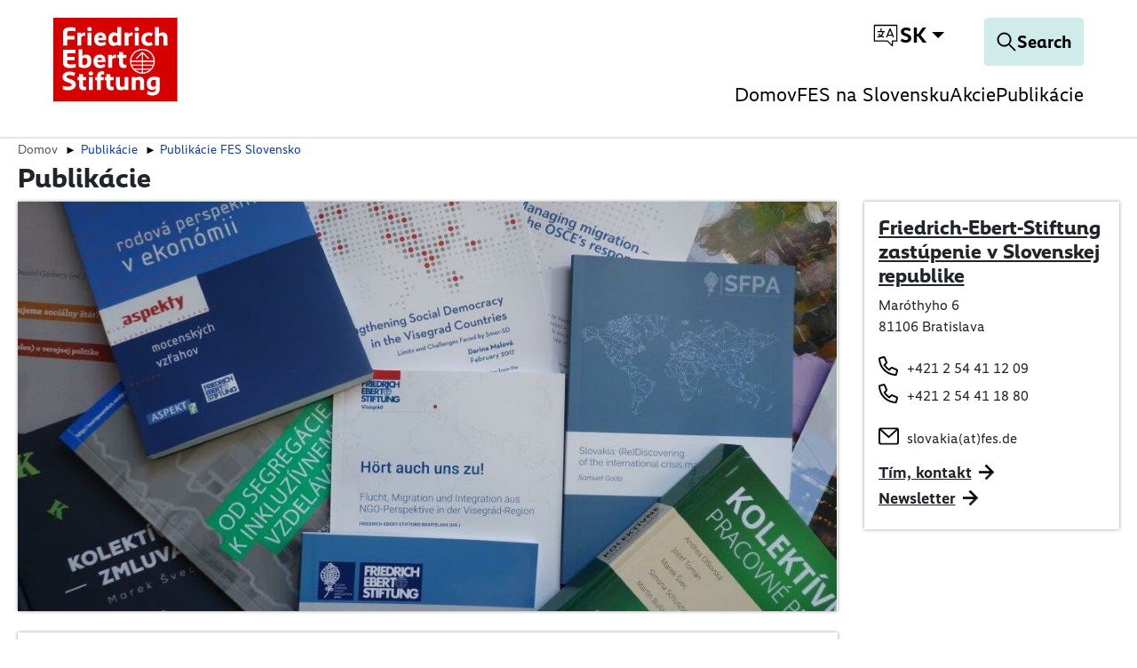

--- FILE ---
content_type: text/html; charset=utf-8
request_url: https://slowakei.fes.de/publikacie/publikacie-fes-slovensko
body_size: 22930
content:
<!DOCTYPE html>
<html dir="ltr">
<head>
    <meta charset="utf-8">

<!-- 
	TYPO3 implementation by FGTCLB GmbH

	This website is powered by TYPO3 - inspiring people to share!
	TYPO3 is a free open source Content Management Framework initially created by Kasper Skaarhoj and licensed under GNU/GPL.
	TYPO3 is copyright 1998-2026 of Kasper Skaarhoj. Extensions are copyright of their respective owners.
	Information and contribution at https://typo3.org/
-->

<link rel="icon" href="/_assets/9cec337f7d9b8a112ff7bc4a21068e10/Icons/favicon.svg" type="image/svg+xml">
<title>Publikácie FES Slovensko</title>
<meta name="generator" content="TYPO3 CMS">
<meta name="viewport" content="width=device-width, initial-scale=1">
<meta name="charset" content="utf-8">


<link rel="stylesheet" href="/typo3temp/assets/compressed/merged-5cae50b5e8d4a915dce20a2156bb099f-3f879eeee812881c06951f016b1378b8.css?1763475082" media="all">
<link href="/_assets/vite/fes-theme-mixmode.css" rel="stylesheet" >


<script src="/typo3temp/assets/compressed/merged-a2611303aa034d81bd36d8033fb2634b-a9590e360de635aca0715da4d7ed32b8.js?1763475082"></script>




<link rel="canonical" href="https://slowakei.fes.de/publikacie/publikacie-fes-slovensko.html">

<link rel="alternate" hreflang="sk_SK" href="https://slowakei.fes.de/publikacie/publikacie-fes-slovensko.html">
<link rel="alternate" hreflang="de-DE" href="https://slowakei.fes.de/de/publikationen/publikationen-fes-slowakei.html">
<link rel="alternate" hreflang="x-default" href="https://slowakei.fes.de/publikacie/publikacie-fes-slovensko.html">
</head>
<body class=" page-2275"  data-qa-pageid="2275">




<dialog id="cookie-consent" aria-modal="true" aria-labelledby="cookie-headline" class="cookie-consent-container">
  <div class="consent-modal">
    
    
      <strong class="cookie-headline">Cookie Settings</strong>
    
    <div class="hint">
      
          <p>This site uses third-party website tracking technologies to provide and continually improve our services, and to display advertisements according to users' interests. I agree and may revoke or change my consent at any time with effect for the future.</p>
        
    </div>

    
  <form autocomplete="off" action="/cookie.json?tx_mindshapecookieconsent_consent%5Baction%5D=consent&amp;tx_mindshapecookieconsent_consent%5Bcontroller%5D=Consent&amp;cHash=79a27e8532db0c09e874b262b4332aab" method="post">
<div>
<input type="hidden" name="tx_mindshapecookieconsent_consent[__referrer][@extension]" value="MindshapeCookieConsent" >
<input type="hidden" name="tx_mindshapecookieconsent_consent[__referrer][@controller]" value="Consent" >
<input type="hidden" name="tx_mindshapecookieconsent_consent[__referrer][@action]" value="modal" >
<input type="hidden" name="tx_mindshapecookieconsent_consent[__referrer][arguments]" value="YTowOnt97aa1fefff41a0255a4fc8de6cd5df51c23d429a9" >
<input type="hidden" name="tx_mindshapecookieconsent_consent[__referrer][@request]" value="{&quot;@extension&quot;:&quot;MindshapeCookieConsent&quot;,&quot;@controller&quot;:&quot;Consent&quot;,&quot;@action&quot;:&quot;modal&quot;}5cd40fd223d77198c7891d71198cbfb1a858fbf2" >
<input type="hidden" name="tx_mindshapecookieconsent_consent[__trustedProperties]" value="{&quot;consent&quot;:{&quot;isAjaxRequest&quot;:1,&quot;currentUrl&quot;:1,&quot;selectAll&quot;:1,&quot;cookieOptions&quot;:[1,1,1]}}44f3a101ae71206d247c5d56fa1ac23c38024595" >
</div>


    <input class="is-ajax" type="hidden" name="tx_mindshapecookieconsent_consent[consent][isAjaxRequest]" value="0" />
    <input type="hidden" name="tx_mindshapecookieconsent_consent[consent][currentUrl]" value="https://slowakei.fes.de/publikacie/publikacie-fes-slovensko" />

    

    <ul class="options">
      <li>
        <label for="modal-option-necessary" class="label">
          <input id="modal-option-necessary" class="option-necessary" type="checkbox" checked disabled>
          Essential
          <span class="checkmark"></span>
        </label>
      </li>
      
        
          <li>
            <label for="modal-option-2" class="label">
              <input id="modal-option-2" class="option" type="checkbox" value="2">
              Functional
              <span class="checkmark"></span>
            </label>
          </li>
        
      
    </ul>

  

    <div class="buttons text-center">
      
        <button class="select-all btn btn--primary" type="submit" name="tx_mindshapecookieconsent_consent[consent][selectAll]" value="1">
          Accept all
        </button>
      

      <button class="save btn btn--secondary" type="submit" name="tx_mindshapecookieconsent_consent[consent][selectAll]" value="0">
        Save
      </button>
    </div>

    <a href="#" class="show-details text-center">
      <span class="more">Show details</span>
      <span class="less">Hide details</span>
    </a>

    <div class="details">
      <div class="detail">
        <div class="option-wrapper">
          <strong class="option-headline">Essential</strong>
          <p>These technologies are required to activate the core functionality of the website.</p>

          <div class="necessary-cookieoptions">
            
              <div class="option-detail-wrapper">
                <div class="option-detail cookie-option">
                  <label for="modal-cookieoption-6" class="label">
                    <input id="modal-cookieoption-6" type="checkbox" checked disabled>
                    Matomo (self hosted)
                    <span class="checkmark"></span>
                  </label>
                </div>
                
    
      <div class="option-detail option-info">
        
            <p>This is an self hosted web analytics platform.</p><p><strong>Data Purposes</strong></p><p>This list represents the purposes of the data collection and processing.</p><ul><li>Analytics</li><li>Optimization</li></ul><p><strong>Technologies Used</strong></p><ul><li>Cookies</li><li>Device fingerprinting</li></ul><p><strong>Data Collected</strong></p><p>This list represents all (personal) data that is collected by or through the use of this service.</p><ul><li>Browser language</li><li>Browser type</li><li>Device operating system</li><li>Device type</li><li>Geographic location</li><li>IP address</li><li>Number of visits</li><li>Referrer URL</li><li>Screen resolution</li><li>Usage data</li><li>Visited sub-pages</li></ul><p><strong>Legal Basis</strong></p><p>In the following the required legal basis for the processing of data is listed.</p><ul><li>Art. 6 para. 1 s. 1 lit. a GDPR</li></ul><p><strong>Retention Period</strong></p><p>The retention period is the time span the collected data is saved for the processing purposes. The data needs to be deleted as soon as it is no longer needed for the stated processing purposes.</p><p>The data will be deleted as soon as they are no longer needed for the processing purposes.</p>
          
      </div>
    

    

    
    
    

    
  
              </div>
            
              <div class="option-detail-wrapper">
                <div class="option-detail cookie-option">
                  <label for="modal-cookieoption-7" class="label">
                    <input id="modal-cookieoption-7" type="checkbox" checked disabled>
                    Cookie Consent
                    <span class="checkmark"></span>
                  </label>
                </div>
                
    

    
      <div class="option-detail option-name">
        <strong class="option-title">Name:</strong>
        <span class="option-value">
          cookie_consent
        </span>
      </div>
    

    
    
      <div class="option-detail option-purpose">
        <strong class="option-title">Purpose:</strong>
        This cookie stores the selected consent options of the user.
      </div>
    
    
      <div class="option-detail option-duration">
        <strong class="option-title">Cookie duration:</strong>
        1 year
      </div>
    

    
  
              </div>
            
          </div>
        </div>
        
          
            <div class="option-wrapper">
              <strong class="option-headline">
                Functional
              </strong>
              
                  <p>These technologies enable us to analyse the use of the website in order to measure and improve performance.</p>
                
              <div class="cookieoptions" data-parent="#modal-option-2">
                
                  <div class="option-detail-wrapper">
                    <div class="option-detail cookie-option">
                      <label for="modal-cookieoption-youtube" class="label">
                        <input type="hidden" name="tx_mindshapecookieconsent_consent[consent][cookieOptions]" value="" /><input data-identifier="youtube" id="modal-cookieoption-youtube" type="checkbox" name="tx_mindshapecookieconsent_consent[consent][cookieOptions][]" value="8" />
                        YouTube
                        <span class="checkmark"></span>
                      </label>
                    </div>
                    
    
      <div class="option-detail option-info">
        
            <p>This is a video player service.</p><p><strong>Processing Company</strong></p><p>Google Ireland Limited</p><p>Google Building Gordon House, 4 Barrow St, Dublin, D04 E5W5, Ireland</p><p><strong>Data Purposes</strong></p><p>This list represents the purposes of the data collection and processing.</p><ul> <li>Displaying Videos</li></ul><p><strong>Technologies Used</strong></p><ul> <li>Cookies (if Privacy-Enhanced Mode is not activated)</li></ul><p><strong>Data Collected</strong></p><p>This list represents all (personal) data that is collected by or through the use of this service.</p><ul> <li>Device information</li><li>IP address</li><li>Referrer URL</li><li>Videos viewed</li></ul><p><strong>Legal Basis</strong></p><p>In the following the required legal basis for the processing of data is listed.</p><ul> <li>Art. 6 para. 1 s. 1 lit. a GDPR</li></ul><p><strong>Location of Processing</strong></p><p>European Union</p><p><strong>Retention Period</strong></p><p>The retention period is the time span the collected data is saved for the processing purposes. The data needs to be deleted as soon as it is no longer needed for the stated processing purposes.</p><p>The data will be deleted as soon as they are no longer needed for the processing purposes.</p><p><strong>Data Recipients</strong></p><ul> <li>Alphabet Inc.</li><li>Google LLC</li><li>Google Ireland Limited</li></ul><p><strong>Data Protection Officer of Processing Company</strong></p><p>Below you can find the email address of the data protection officer of the processing company.</p><p><a href="https://support.google.com/policies/contact/general_privacy_form" target="_blank" rel="noreferrer">https://support.google.com/policies/contact/general_privacy_form</a></p><p><strong>Transfer to Third Countries</strong></p><p>This service may forward the collected data to a different country. Please note that this service might transfer the data to a country without the required data protection standards. If the data is transferred to the USA, there is a risk that your data can be processed by US authorities, for control and surveillance measures, possibly without legal remedies. Below you can find a list of countries to which the data is being transferred. For more information regarding safeguards please refer to the website provider’s privacy policy or contact the website provider directly.</p><p>Worldwide</p><p><strong>Click here to read the privacy policy of the data processor</strong>&nbsp;</p><p><a href="https://policies.google.com/privacy?hl=en" target="_blank" rel="noreferrer">https://policies.google.com/privacy?hl=en</a></p><p><strong>Click here to opt out from this processor across all domains</strong>&nbsp;</p><p><a href="https://safety.google/privacy/privacy-controls/" target="_blank" rel="noreferrer">https://safety.google/privacy/privacy-controls/</a></p><p><strong>Click here to read the cookie policy of the data processor</strong>&nbsp;</p><p><a href="https://policies.google.com/technologies/cookies?hl=en" target="_blank" rel="noreferrer">https://policies.google.com/technologies/cookies?hl=en</a></p><p><strong>Storage Information</strong></p><p>Below you can see the longest potential duration for storage on a device, as set when using the cookie method of storage and if there are any other methods used.</p><ul> <li>Maximum age of cookie storage: 10 years, 2 days</li></ul>
          
      </div>
    

    

    
      <div class="option-detail option-provider">
        <strong class="option-title">Provider:</strong>
        <span class="option-value">
          Google Ireland Limited
        </span>
      </div>
    
    
      <div class="option-detail option-purpose">
        <strong class="option-title">Purpose:</strong>
        Displaying Videos
      </div>
    
    

    
      

<a class="btn btn-link" role="button" data-toggle="collapse" href="#storedInformation-youtube" aria-expanded="false" aria-controls="storedInformation-youtube">
  Stored Information
</a>
<div class="collapse" id="storedInformation-youtube">
  <div class="option-detail option-info">
    <p>This service uses different means of storing information on a user’s device as listed below.</p>
    <ul class="stored-information-list">
      
          
            
  <li>
    <strong>PREF</strong>
    <p>This cookie stores your preferences and other information, in particular preferred language, how many search results you wish to be shown on your page, and whether or not you wish to have Google’s SafeSearch filter turned on.</p>
    <div class="information">
      <div class="duration">Duration: 10 years, 2 days</div>
      <div class="type">Type: cookie</div>
      <div class="domain">Domain: </div>
    </div>
  </li>

          
            
  <li>
    <strong>VISITOR_INFO1_LIVE</strong>
    <p>This cookie measures your bandwidth to determine whether you get the new player interface or the old.</p>
    <div class="information">
      <div class="duration">Duration: 6 months</div>
      <div class="type">Type: cookie</div>
      <div class="domain">Domain: </div>
    </div>
  </li>

          
            
  <li>
    <strong>use_hitbox</strong>
    <p>This cookie increments the views counter on the YouTube video.</p>
    <div class="information">
      <div class="duration">Duration: Session</div>
      <div class="type">Type: cookie</div>
      <div class="domain">Domain: </div>
    </div>
  </li>

          
            
  <li>
    <strong>YSC</strong>
    <p>This is set on pages with embedded YouTube video.</p>
    <div class="information">
      <div class="duration">Duration: Session</div>
      <div class="type">Type: cookie</div>
      <div class="domain">Domain: </div>
    </div>
  </li>

          
        
    </ul>
  </div>
</div>





    
  
                  </div>
                
                  <div class="option-detail-wrapper">
                    <div class="option-detail cookie-option">
                      <label for="modal-cookieoption-vimeo" class="label">
                        <input data-identifier="vimeo" id="modal-cookieoption-vimeo" type="checkbox" name="tx_mindshapecookieconsent_consent[consent][cookieOptions][]" value="9" />
                        Vimeo
                        <span class="checkmark"></span>
                      </label>
                    </div>
                    
    
      <div class="option-detail option-info">
        
            <p>This is a service for displaying video content.</p><p><strong>Processing Company</strong></p><p>Vimeo LLC</p><p>555 West 18th Street, New York, New York 10011, United States of America</p><p><strong>Data Purposes</strong></p><p>This list represents the purposes of the data collection and processing.</p><ul><li>Displaying Videos</li></ul><p><strong>Technologies Used</strong></p><ul><li>Cookies</li></ul><p><strong>Data Collected</strong></p><p>This list represents all (personal) data that is collected by or through the use of this service.</p><ul><li>Browser information</li><li>Browser language</li><li>Browser type</li><li>Cookie information</li><li>Device information</li><li>Device operating system</li><li>Information from third party sources</li><li>IP address</li><li>Pages visited</li><li>Referrer URL</li><li>Information users provide on site</li><li>Search queries</li><li>Geographic location</li><li>Content viewed</li></ul><p><strong>Legal Basis</strong></p><p>In the following the required legal basis for the processing of data is listed.</p><ul><li>Art. 6 para. 1 s. 1 lit. a GDPR</li></ul><p><strong>Location of Processing</strong></p><p>United States of America</p><p><strong>Retention Period</strong></p><p>The retention period is the time span the collected data is saved for the processing purposes. The data needs to be deleted as soon as it is no longer needed for the stated processing purposes.</p><p>The data will be deleted as soon as they are no longer needed for the processing purposes.</p><p><strong>Data Recipients</strong></p><ul><li>Vimeo LLC</li></ul><p><strong>Data Protection Officer of Processing Company</strong></p><p>Below you can find the email address of the data protection officer of the processing company.</p><p><a href="#" target="_blank" data-mailto-token="ocknvq,RtkxceaBxkogq0eqo" data-mailto-vector="2">Privacy(at)vimeo.com</a></p><p><strong>Transfer to Third Countries</strong></p><p>This service may forward the collected data to a different country. Please note that this service might transfer the data to a country without the required data protection standards. If the data is transferred to the USA, there is a risk that your data can be processed by US authorities, for control and surveillance measures, possibly without legal remedies. Below you can find a list of countries to which the data is being transferred. For more information regarding safeguards please refer to the website provider’s privacy policy or contact the website provider directly.</p><p>United States of America</p><p><strong>Click here to read the privacy policy of the data processor</strong>&nbsp;</p><p><a href="https://vimeo.com/privacy" target="_blank" rel="noreferrer">https://vimeo.com/privacy</a></p><p><strong>Click here to opt out from this processor across all domains</strong>&nbsp;</p><p><a href="https://vimeo.com/cookie_policy" target="_blank" rel="noreferrer">https://vimeo.com/cookie_policy</a></p><p><strong>Click here to read the cookie policy of the data processor</strong>&nbsp;</p><p><a href="https://vimeo.com/cookie_policy" target="_blank" rel="noreferrer">https://vimeo.com/cookie_policy</a></p><p><strong>Storage Information</strong></p><p>Below you can see the longest potential duration for storage on a device, as set when using the cookie method of storage and if there are any other methods used.</p><ul><li>Maximum age of cookie storage: 2 years</li></ul>
          
      </div>
    

    

    
      <div class="option-detail option-provider">
        <strong class="option-title">Provider:</strong>
        <span class="option-value">
          Vimeo LLC
        </span>
      </div>
    
    
      <div class="option-detail option-purpose">
        <strong class="option-title">Purpose:</strong>
        Displaying Videos
      </div>
    
    

    
      

<a class="btn btn-link" role="button" data-toggle="collapse" href="#storedInformation-vimeo" aria-expanded="false" aria-controls="storedInformation-vimeo">
  Stored Information
</a>
<div class="collapse" id="storedInformation-vimeo">
  <div class="option-detail option-info">
    <p>This service uses different means of storing information on a user’s device as listed below.</p>
    <ul class="stored-information-list">
      
          
            
  <li>
    <strong>muxData</strong>
    <p>This cookie is used in conjunction with a video player. If the visitor is interrupted while viewing video content, the cookie remembers where to start the video when the visitor reloads the video.</p>
    <div class="information">
      <div class="duration">Duration: Session</div>
      <div class="type">Type: cookie</div>
      <div class="domain">Domain: vimeo.com</div>
    </div>
  </li>

          
            
  <li>
    <strong>has_loggend_in</strong>
    <p>An indicator of if the visitor has ever logged in.</p>
    <div class="information">
      <div class="duration">Duration: Session</div>
      <div class="type">Type: cookie</div>
      <div class="domain">Domain: vimeo.com</div>
    </div>
  </li>

          
            
  <li>
    <strong>vuid</strong>
    <p>Registers a unique ID that is used by Vimeo.</p>
    <div class="information">
      <div class="duration">Duration: 2 years</div>
      <div class="type">Type: cookie</div>
      <div class="domain">Domain: vimeo.com</div>
    </div>
  </li>

          
            
  <li>
    <strong>player</strong>
    <p>Saves the user&#039;s preferences when playing embedded videos from Vimeo.</p>
    <div class="information">
      <div class="duration">Duration: 1 year</div>
      <div class="type">Type: cookie</div>
      <div class="domain">Domain: vimeo.com</div>
    </div>
  </li>

          
            
  <li>
    <strong>is_logged_in</strong>
    <p>Set after a user&#039;s first upload.</p>
    <div class="information">
      <div class="duration">Duration: Session</div>
      <div class="type">Type: cookie</div>
      <div class="domain">Domain: vimeo.com</div>
    </div>
  </li>

          
        
    </ul>
  </div>
</div>





    
  
                  </div>
                
                  <div class="option-detail-wrapper">
                    <div class="option-detail cookie-option">
                      <label for="modal-cookieoption-google_maps" class="label">
                        <input data-identifier="google_maps" id="modal-cookieoption-google_maps" type="checkbox" name="tx_mindshapecookieconsent_consent[consent][cookieOptions][]" value="10" />
                        Google Maps
                        <span class="checkmark"></span>
                      </label>
                    </div>
                    
    
      <div class="option-detail option-info">
        
            <p>This is an integrated map service.</p><p><strong>Processing Company</strong></p><p>Google Ireland Limited</p><p>Gordon House, 4 Barrow St, Dublin 4, Ireland</p><p><strong>Data Purposes</strong></p><p>This list represents the purposes of the data collection and processing.</p><ul><li>Displaying Maps</li></ul><p><strong>Technologies Used</strong></p><ul><li>APIs</li></ul><p><strong>Data Collected</strong></p><p>This list represents all (personal) data that is collected by or through the use of this service.</p><ul><li>Date and time of visit</li><li>Location information</li><li>IP address</li><li>URL</li><li>Usage data</li><li>Search terms</li><li>Geographic location</li></ul><p><strong>Legal Basis</strong></p><p>In the following the required legal basis for the processing of data is listed.</p><ul><li>Art. 6 para. 1 s. 1 lit. a GDPR</li></ul><p><strong>Location of Processing</strong></p><p>European Union</p><p><strong>Retention Period</strong></p><p>The retention period is the time span the collected data is saved for the processing purposes. The data needs to be deleted as soon as it is no longer needed for the stated processing purposes.</p><p>The data will be deleted as soon as they are no longer needed for the processing purposes.</p><p><strong>Data Recipients</strong></p><ul><li>Google Ireland Limited, Google LLC, Alphabet Inc</li></ul><p><strong>Data Protection Officer of Processing Company</strong></p><p>Below you can find the email address of the data protection officer of the processing company.</p><p><a href="https://support.google.com/policies/troubleshooter/7575787?hl=en" target="_blank" rel="noreferrer">https://support.google.com/policies/troubleshooter/7575787?hl=en</a></p><p><strong>Transfer to Third Countries</strong></p><p>This service may forward the collected data to a different country. Please note that this service might transfer the data to a country without the required data protection standards. If the data is transferred to the USA, there is a risk that your data can be processed by US authorities, for control and surveillance measures, possibly without legal remedies. Below you can find a list of countries to which the data is being transferred. For more information regarding safeguards please refer to the website provider’s privacy policy or contact the website provider directly.</p><p>United States of America,Singapore,Taiwan,Chile</p><p><strong>Click here to read the privacy policy of the data processor</strong>&nbsp;</p><p><a href="http://www.google.com/intl/de/policies/privacy/" target="_blank" rel="noreferrer">http://www.google.com/intl/de/policies/privacy/</a></p><p><strong>Click here to opt out from this processor across all domains</strong>&nbsp;</p><p><a href="https://safety.google/privacy/privacy-controls/" target="_blank" rel="noreferrer">https://safety.google/privacy/privacy-controls/</a></p><p><strong>Click here to read the cookie policy of the data processor</strong>&nbsp;</p><p><a href="https://policies.google.com/technologies/cookies?hl=en" target="_blank" rel="noreferrer">https://policies.google.com/technologies/cookies?hl=en</a></p>
          
      </div>
    

    

    
      <div class="option-detail option-provider">
        <strong class="option-title">Provider:</strong>
        <span class="option-value">
          Google Ireland Limited
        </span>
      </div>
    
    
      <div class="option-detail option-purpose">
        <strong class="option-title">Purpose:</strong>
        Displaying Maps
      </div>
    
    

    
  
                  </div>
                
              </div>
            </div>
          
        

      </div>
    </div>

  </form>

  

  





    <small class="footer-links text-center">
      <a href="/impresum.html">Imprint</a>&nbsp;|&nbsp;<a href="/ochrana-udajov.html">Datapolicy</a>
    </small>


  
  </div>
</dialog>




<div class="skip-link visually-hidden-focusable">
    <a href="#pageContent">
        
    </a>
</div>

<div class="skip-link visually-hidden-focusable">
    <a href="#fes-footer">
        
    </a>
</div>

<header id="page-header" class="mixmode position-fixed w-100 bg-white">
    <div class="logo">
        
    
            <a href="/index.html">
                <img alt="Logo of the Friedrich-Ebert-Stiftung" title="Friedrich-Ebert-Stiftung" src="/_assets/9cec337f7d9b8a112ff7bc4a21068e10/Icons/General/logo-fes.svg" width="120" height="82" />
            </a>
        


    </div>
    

    
    <nav class="meta-navigation" aria-label="Meta Navigation">
        <ul class="icons d-flex align-items-center m-0 p-0">
            <li>
                <div class="dropdown-center dropdown main-navigation-language desktop">
                    <button class="btn dropdown-toggle" type="button" data-bs-toggle="dropdown" aria-expanded="false" data-bs-offset="0, 10">
                        <span class="t3js-icon icon icon-size-small icon-state-default icon-language-icon-btr" data-identifier="language-icon-btr" aria-hidden="true">
	<span class="icon-markup">
<svg xmlns="http://www.w3.org/2000/svg" xmlns:xlink="http://www.w3.org/1999/xlink" version="1.1" x="0px" y="0px" width="100%" height="100%" viewBox="0 0 32 32" enable-background="new 0 0 32 32" xml:space="preserve">
<g>
	<path d="M28.663,3.831H3.337c-0.37,0-0.67,0.3-0.67,0.67V22.19c0,0.37,0.3,0.67,0.67,0.67h14.545l5.227,5.117   c0.127,0.125,0.297,0.191,0.469,0.191c0.088,0,0.175-0.017,0.259-0.052c0.249-0.105,0.411-0.348,0.411-0.618V22.86h4.416   c0.37,0,0.67-0.3,0.67-0.67V4.502C29.333,4.131,29.034,3.831,28.663,3.831z M27.993,21.52h-4.416c-0.37,0-0.67,0.3-0.67,0.67v3.714   l-4.283-4.193c-0.126-0.122-0.293-0.191-0.469-0.191H4.007V5.172h23.986V21.52z"/>
	<path d="M6.648,17.537c0,0.37,0.3,0.67,0.67,0.67c1.13,0,2.177-0.322,3.096-0.843c0.945,0.542,2.028,0.843,3.149,0.843   c0.37,0,0.67-0.3,0.67-0.67s-0.3-0.67-0.67-0.67c-0.67,0-1.324-0.137-1.925-0.39c1.131-1.063,1.855-2.534,1.965-4.178h0.803   c0.37,0,0.67-0.3,0.67-0.67c0-0.37-0.3-0.67-0.67-0.67h-2.874V8.478c0-0.37-0.3-0.67-0.67-0.67c-0.37,0-0.67,0.3-0.67,0.67v2.481   H7.318c-0.37,0-0.67,0.3-0.67,0.67c0,0.37,0.3,0.67,0.67,0.67h4.945c-0.119,1.394-0.804,2.616-1.835,3.448   c-0.468-0.378-0.876-0.838-1.186-1.373c-0.187-0.323-0.599-0.429-0.916-0.244c-0.319,0.185-0.429,0.595-0.243,0.915   c0.313,0.541,0.708,1.019,1.153,1.436c-0.591,0.247-1.238,0.386-1.917,0.386C6.948,16.867,6.648,17.167,6.648,17.537z"/>
	<path d="M16.984,18.157c0.084,0.034,0.17,0.05,0.255,0.05c0.263,0,0.513-0.156,0.62-0.416l0.636-1.548   c0.027,0.003,0.051,0.016,0.078,0.016h4.774c0.027,0,0.051-0.012,0.078-0.016l0.636,1.548c0.143,0.343,0.535,0.505,0.876,0.365   c0.342-0.141,0.505-0.532,0.365-0.874l-3.721-9.059c-0.103-0.251-0.348-0.416-0.62-0.416s-0.517,0.164-0.62,0.416l-3.722,9.059   C16.479,17.625,16.643,18.016,16.984,18.157z M20.961,10.242l1.921,4.677H19.04L20.961,10.242z"/>
</g>
</svg>
	</span>
	
</span>
                        
                        <span class="language-switch__text">sk</span>
                    </button>
                    <ul class="dropdown-menu">
                        
                            
                                <li>
                                    <a
                                        href="/publikacie/publikacie-fes-slovensko.html"
                                        class="dropdown-item  current"
                                        title="Slovakia"
                                        tabindex="-1"
                                    >
                                        SK
                                    </a>
                                </li>
                            
                        
                            
                                <li>
                                    <a
                                        href="/de/publikationen/publikationen-fes-slowakei.html"
                                        class="dropdown-item "
                                        title="Deutsch"
                                        tabindex="-1"
                                    >
                                        DE
                                    </a>
                                </li>
                            
                        
                    </ul>
                </div>
            </li>
        </ul>
    </nav>




    <div class="navigation-actions">
        
    <a aria-label="Search" id="responsive-search-toggle" class="btn" href="/search.html">
        <span class="t3js-icon icon icon-size-small icon-state-default icon-magnifier-icon" data-identifier="magnifier-icon" aria-hidden="true">
	<span class="icon-markup">
<svg xmlns="http://www.w3.org/2000/svg" xmlns:xlink="http://www.w3.org/1999/xlink" version="1.1" x="0px" y="0px" width="24px" height="24px" viewBox="0 0 24 24" enable-background="new 0 0 24 24" xml:space="preserve">
<path d="M21.853,21.141l-6.583-6.582c1.168-1.334,1.883-3.074,1.883-4.982C17.153,5.399,13.754,2,9.577,2C5.398,2,2,5.399,2,9.576  s3.398,7.576,7.577,7.576c1.908,0,3.648-0.715,4.982-1.883l6.583,6.582C21.24,21.95,21.368,22,21.497,22s0.257-0.049,0.356-0.147  C22.049,21.656,22.049,21.337,21.853,21.141z M9.577,16.147c-3.623,0-6.571-2.948-6.571-6.571s2.948-6.57,6.571-6.57  c3.622,0,6.57,2.947,6.57,6.57S13.199,16.147,9.577,16.147z"/>
</svg>
	</span>
	
</span>
        <span class="search-text">
            Search
        </span>
    </a>


        
    <button id="responsive-nav-toggle" class="btn" data-bs-toggle="button" aria-expanded="false" aria-label="Toggle menu navigation" >
        <svg width="32" height="32" viewBox="0 0 32 32" fill="none" xmlns="http://www.w3.org/2000/svg">
            <g id="Menu">
                <line id="Line 172" x1="2" y1="6" x2="30" y2="6" stroke="black" stroke-width="2"/>
                <line id="Line 173" x1="2" y1="17" x2="30" y2="17" stroke="black" stroke-width="2"/>
                <line id="Line 174" x1="2" y1="28" x2="30" y2="28" stroke="black" stroke-width="2"/>
            </g>
        </svg>
    </button>


    </div>

    
        
            <nav class="main-navigation mobile" aria-label="Main Navigation">
                <ul class="root-level">
                    
                        
                                <li>
                                    <a
                                        href="/index.html"
                                        class=""
                                    >
                                        Domov
                                    </a>
                                </li>
                            
                    
                        
                                <li class="has-children">
                                    <a href="#" aria-expanded="false">FES na Slovensku</a>
                                    <div class="submenu" >
                                        <ul>
                                            <li><a class="close-submenu" href="#">back</a></li>
                                            
                                                
                                                        <li>
                                                            <a
                                                                href="/fes-na-slovensku/hlavne-tazisko-cinnosti-nastroje-partneri.html"
                                                                class=""
                                                            >
                                                                Hlavné ťažisko činnosti, nástroje, partneri
                                                            </a>
                                                        </li>
                                                    
                                            
                                                
                                                        <li>
                                                            <a
                                                                href="/fes-na-slovensku/tim-kontakt.html"
                                                                class=""
                                                            >
                                                                Tím, kontakt
                                                            </a>
                                                        </li>
                                                    
                                            
                                                
                                                        <li>
                                                            <a
                                                                href="/fes-na-slovensku/staz.html"
                                                                class=""
                                                            >
                                                                Stáž
                                                            </a>
                                                        </li>
                                                    
                                            
                                        </ul>
                                    </div>
                                </li>
                            
                    
                        
                                <li>
                                    <a
                                        href="/akcie.html"
                                        class=""
                                    >
                                        Akcie
                                    </a>
                                </li>
                            
                    
                        
                                <li class="has-children">
                                    <a href="#" aria-expanded="false">Publikácie</a>
                                    <div class="submenu" >
                                        <ul>
                                            <li><a class="close-submenu" href="#">back</a></li>
                                            
                                                
                                                        <li>
                                                            <a
                                                                href="/publikacie/publikacie-fes-slovensko.html"
                                                                class=""
                                                            >
                                                                Publikácie FES Slovensko
                                                            </a>
                                                        </li>
                                                    
                                            
                                                
                                                        <li>
                                                            <a
                                                                href="https://www.fes.de/publikationen"
                                                                class=""
                                                            >
                                                                Publikácie FES vo svete
                                                            </a>
                                                        </li>
                                                    
                                            
                                                
                                                        <li>
                                                            <a
                                                                href="https://www.ipg-journal.de"
                                                                class=""
                                                            >
                                                                IPG journal (Nemecky)
                                                            </a>
                                                        </li>
                                                    
                                            
                                                
                                                        <li>
                                                            <a
                                                                href="https://www.ips-journal.eu"
                                                                class=""
                                                            >
                                                                IPS Journal (Anglicky)
                                                            </a>
                                                        </li>
                                                    
                                            
                                        </ul>
                                    </div>
                                </li>
                            
                    
                </ul>
            </nav>
            <nav class="main-navigation-language mobile" aria-label="Language Navigation english">
                <div class="dropup-left dropup d-grid">
                    <button class="btn btn-primary dropdown-toggle text-lg" type="button" data-bs-toggle="dropdown" aria-expanded="false" data-bs-offset="0, 10">
                        <span class="t3js-icon icon icon-size-small icon-state-default icon-language-icon-btr" data-identifier="language-icon-btr" aria-hidden="true">
	<span class="icon-markup">
<svg xmlns="http://www.w3.org/2000/svg" xmlns:xlink="http://www.w3.org/1999/xlink" version="1.1" x="0px" y="0px" width="100%" height="100%" viewBox="0 0 32 32" enable-background="new 0 0 32 32" xml:space="preserve">
<g>
	<path d="M28.663,3.831H3.337c-0.37,0-0.67,0.3-0.67,0.67V22.19c0,0.37,0.3,0.67,0.67,0.67h14.545l5.227,5.117   c0.127,0.125,0.297,0.191,0.469,0.191c0.088,0,0.175-0.017,0.259-0.052c0.249-0.105,0.411-0.348,0.411-0.618V22.86h4.416   c0.37,0,0.67-0.3,0.67-0.67V4.502C29.333,4.131,29.034,3.831,28.663,3.831z M27.993,21.52h-4.416c-0.37,0-0.67,0.3-0.67,0.67v3.714   l-4.283-4.193c-0.126-0.122-0.293-0.191-0.469-0.191H4.007V5.172h23.986V21.52z"/>
	<path d="M6.648,17.537c0,0.37,0.3,0.67,0.67,0.67c1.13,0,2.177-0.322,3.096-0.843c0.945,0.542,2.028,0.843,3.149,0.843   c0.37,0,0.67-0.3,0.67-0.67s-0.3-0.67-0.67-0.67c-0.67,0-1.324-0.137-1.925-0.39c1.131-1.063,1.855-2.534,1.965-4.178h0.803   c0.37,0,0.67-0.3,0.67-0.67c0-0.37-0.3-0.67-0.67-0.67h-2.874V8.478c0-0.37-0.3-0.67-0.67-0.67c-0.37,0-0.67,0.3-0.67,0.67v2.481   H7.318c-0.37,0-0.67,0.3-0.67,0.67c0,0.37,0.3,0.67,0.67,0.67h4.945c-0.119,1.394-0.804,2.616-1.835,3.448   c-0.468-0.378-0.876-0.838-1.186-1.373c-0.187-0.323-0.599-0.429-0.916-0.244c-0.319,0.185-0.429,0.595-0.243,0.915   c0.313,0.541,0.708,1.019,1.153,1.436c-0.591,0.247-1.238,0.386-1.917,0.386C6.948,16.867,6.648,17.167,6.648,17.537z"/>
	<path d="M16.984,18.157c0.084,0.034,0.17,0.05,0.255,0.05c0.263,0,0.513-0.156,0.62-0.416l0.636-1.548   c0.027,0.003,0.051,0.016,0.078,0.016h4.774c0.027,0,0.051-0.012,0.078-0.016l0.636,1.548c0.143,0.343,0.535,0.505,0.876,0.365   c0.342-0.141,0.505-0.532,0.365-0.874l-3.721-9.059c-0.103-0.251-0.348-0.416-0.62-0.416s-0.517,0.164-0.62,0.416l-3.722,9.059   C16.479,17.625,16.643,18.016,16.984,18.157z M20.961,10.242l1.921,4.677H19.04L20.961,10.242z"/>
</g>
</svg>
	</span>
	
</span>
                        
                        <span class="language-switch__text">SK</span>
                    </button>
                    <ul class="dropdown-menu w-100">
                        
                            
                                <li>
                                    <a
                                        href="/publikacie/publikacie-fes-slovensko.html"
                                        class="dropdown-item  current"
                                        title="Slovakia"
                                        tabindex="-1"
                                    >
                                        SK
                                    </a>
                                </li>
                            
                        
                            
                                <li>
                                    <a
                                        href="/de/publikationen/publikationen-fes-slowakei.html"
                                        class="dropdown-item "
                                        title="Deutsch"
                                        tabindex="-1"
                                    >
                                        DE
                                    </a>
                                </li>
                            
                        
                    </ul>
                </div>
            </nav>
        
    
    
        
            <nav class="main-navigation desktop" aria-label="Main Navigation">
                <ul class="root-level">
                    
                        
                                <li>
                                    <a
                                        href="/index.html"
                                        data-page="2324"
                                        class=""
                                    >
                                        Domov
                                    </a>
                                </li>
                            
                    
                        
                                <li class="has-children">
                                    <a href="#" aria-expanded="false" data-page="2326" >FES na Slovensku</a>
                                    <div class="submenu" >
                                        <button class="submenu-close-button" aria-label="close">
                                            close
                                        </button>
                                        <div class="submenu-title-wrapper">
                                            <span class="submenu-title" data-page="2326">FES na Slovensku</span>
                                        </div>
                                        <div class="submenu-wrapper">
                                            <ul>
                                            
                                                
                                                        <li>
                                                            <a
                                                                href="/fes-na-slovensku/hlavne-tazisko-cinnosti-nastroje-partneri.html"
                                                                data-page="2330"
                                                                class=""
                                                            >
                                                                Hlavné ťažisko činnosti, nástroje, partneri
                                                            </a>
                                                        </li>
                                                    
                                            
                                                
                                                        <li>
                                                            <a
                                                                href="/fes-na-slovensku/tim-kontakt.html"
                                                                data-page="2332"
                                                                class=""
                                                            >
                                                                Tím, kontakt
                                                            </a>
                                                        </li>
                                                    
                                            
                                                
                                                        <li>
                                                            <a
                                                                href="/fes-na-slovensku/staz.html"
                                                                data-page="2334"
                                                                class=""
                                                            >
                                                                Stáž
                                                            </a>
                                                        </li>
                                                    
                                            
                                        </ul>
                                        <div>
                                    </div>
                                </li>
                            
                    
                        
                                <li>
                                    <a
                                        href="/akcie.html"
                                        data-page="2336"
                                        class=""
                                    >
                                        Akcie
                                    </a>
                                </li>
                            
                    
                        
                                <li class="has-children">
                                    <a href="#" aria-expanded="false" data-page="2338" >Publikácie</a>
                                    <div class="submenu" >
                                        <button class="submenu-close-button" aria-label="close">
                                            close
                                        </button>
                                        <div class="submenu-title-wrapper">
                                            <span class="submenu-title" data-page="2338">Publikácie</span>
                                        </div>
                                        <div class="submenu-wrapper">
                                            <ul>
                                            
                                                
                                                        <li>
                                                            <a
                                                                href="/publikacie/publikacie-fes-slovensko.html"
                                                                data-page="2340"
                                                                class=""
                                                            >
                                                                Publikácie FES Slovensko
                                                            </a>
                                                        </li>
                                                    
                                            
                                                
                                                        <li>
                                                            <a
                                                                href="https://www.fes.de/publikationen"
                                                                data-page="2342"
                                                                class=""
                                                            >
                                                                Publikácie FES vo svete
                                                            </a>
                                                        </li>
                                                    
                                            
                                                
                                                        <li>
                                                            <a
                                                                href="https://www.ipg-journal.de"
                                                                data-page="2344"
                                                                class=""
                                                            >
                                                                IPG journal (Nemecky)
                                                            </a>
                                                        </li>
                                                    
                                            
                                                
                                                        <li>
                                                            <a
                                                                href="https://www.ips-journal.eu"
                                                                data-page="2346"
                                                                class=""
                                                            >
                                                                IPS Journal (Anglicky)
                                                            </a>
                                                        </li>
                                                    
                                            
                                        </ul>
                                        <div>
                                    </div>
                                </li>
                            
                    
                </ul>
            </nav>
        
    
</header>



<!--TYPO3SEARCH_begin-->
<main class="container" id="main-content">
    



    <nav aria-label="breadcrumb"><ul class="breadcrumb"><li class="breadcrumb-item first-after"><a href="/index.html">Domov</a></li><li class="breadcrumb-item current"><a href="/publikacie/publikacie-fes-slovensko.html">Publikácie</a></li><li class="breadcrumb-item current"><a href="/publikacie/publikacie-fes-slovensko.html">Publikácie FES Slovensko</a></li></ul></nav>




    
    <div class="row">
        <div class="col-12">
            
            


<script type="text/javascript">
	var moreInformationText = 'More information';
	var hideMoreInformationText = 'Hide more information';
	var moreText = 'More';
</script>



<div id="c43411" class="frame frame-default frame-type-header frame-layout-0 "><div class="csc-header"><h1 class="">
                Publikácie
            </h1></div></div>




        </div>
    </div>
    <div class="row">
        <div class="col-12 col-xl-9 col-md-8">
            <div class="row">
                <div class="col-12">
                    
                    


<script type="text/javascript">
	var moreInformationText = 'More information';
	var hideMoreInformationText = 'Hide more information';
	var moreText = 'More';
</script>



<div class="white-box no-box-padding "><div class="ce-image ce-center ce-above"><div class="ce-gallery" data-ce-columns="1" data-ce-images="1"><div class="ce-outer"><div class="ce-inner"><div class="row ce-row"><div class="col-12 ce-column"><figure class="image"><img class="image-embed-item" src="/fileadmin/_processed_/d/0/csm_publikacie2_9b40c2b6b4.jpg" width="1024" height="512" loading="lazy" alt="" /></figure></div></div></div></div></div></div></div>






<script type="text/javascript">
	var moreInformationText = 'More information';
	var hideMoreInformationText = 'Hide more information';
	var moreText = 'More';
</script>



<div class="white-box box-padding "><div class="tx-digbib">
	
    
            



<div class="row">
    <div class="medium-12 columns">
        <div class="digbib-list">
            
                    
                        
    <div class="row digbib-list-item first">
        
                
                <div class="large-2 medium-2 columns">
                    
                        <a target="_BLANK" href="https://collections.fes.de/publikationen/id/1572894">
                            <img class="pdfCover" src="https://collections.fes.de/publikationen/image/thumb/1600225" alt="Ako vybudovať silné odbory"/>
                        </a>
                    
                </div>

                <div
                    class="large-10 medium-10 columns  ">
                    
    
        <p class="type">
            Kuruc, Milan ; Olšinová, Zuzana ; Burda, Vojtěch
        </p>
    

    <h3>Ako vybudovať silné odbory</h3>

    <div id="additional_information_1572894_extracted">
        <p>praktické tipy na získavanie členov</p>
    </div>

    
        <div id="additional_information_1572894_small" style="display:none;">
            <p class="description">
                
                    
                
            </p>
        </div>
    

    <p class="pdf">
        
            
                    <a target="_blank" class="download button" href="https://collections.fes.de/publikationen/download/pdf/1572894">
                        Download publication
                    </a>
                
        
    </p>
    <br />
    <p>
        <a target="_blank" class="button" href="https://collections.fes.de/publikationen/id/1572894">
            Go to Publication
        </a>
    </p>

                </div>
            
        <div class="clear"></div>
    </div>

    
            <hr/>
        

                    
                        
    <div class="row digbib-list-item ">
        
                
                <div class="large-2 medium-2 columns">
                    
                        <a target="_BLANK" href="https://collections.fes.de/publikationen/id/1572509">
                            <img class="pdfCover" src="https://collections.fes.de/publikationen/image/thumb/1592188" alt="Ochrana klímy a Slovenská verejnosť: podpora a obavy"/>
                        </a>
                    
                </div>

                <div
                    class="large-10 medium-10 columns  ">
                    
    
        <p class="type">
            Chabada, Tomáš
        </p>
    

    <h3>Ochrana klímy a Slovenská verejnosť: podpora a obavy</h3>

    <div id="additional_information_1572509_extracted">
        <p>zmena klímy a riešenia optikou slovenskej spoločnosti a jej desiatich segmentov</p>
    </div>

    
        <div id="additional_information_1572509_small" style="display:none;">
            <p class="description">
                
                    
                
            </p>
        </div>
    

    <p class="pdf">
        
            
                    <a target="_blank" class="download button" href="https://collections.fes.de/publikationen/download/pdf/1572509">
                        Download publication
                    </a>
                
        
    </p>
    <br />
    <p>
        <a target="_blank" class="button" href="https://collections.fes.de/publikationen/id/1572509">
            Go to Publication
        </a>
    </p>

                </div>
            
        <div class="clear"></div>
    </div>

    
            <hr/>
        

                    
                        
    <div class="row digbib-list-item ">
        
                
                <div class="large-2 medium-2 columns">
                    
                        <a target="_BLANK" href="https://collections.fes.de/publikationen/id/1572402">
                            <img class="pdfCover" src="https://collections.fes.de/publikationen/image/thumb/1590277" alt="Udržatel&#039;ná doprava v mestách a regiónoch Slovenska"/>
                        </a>
                    
                </div>

                <div
                    class="large-10 medium-10 columns  ">
                    
    
        <p class="type">
            Feik, Michal
        </p>
    

    <h3>Udržatel&#039;ná doprava v mestách a regiónoch Slovenska</h3>

    <div id="additional_information_1572402_extracted">
        <p>Dôvody, príklady, zásady, odporúčania</p>
    </div>

    
        <div id="additional_information_1572402_small" style="display:none;">
            <p class="description">
                
                    
                
            </p>
        </div>
    

    <p class="pdf">
        
            
                    <a target="_blank" class="download button" href="https://collections.fes.de/publikationen/download/pdf/1572402">
                        Download publication
                    </a>
                
        
    </p>
    <br />
    <p>
        <a target="_blank" class="button" href="https://collections.fes.de/publikationen/id/1572402">
            Go to Publication
        </a>
    </p>

                </div>
            
        <div class="clear"></div>
    </div>

    
            <hr/>
        

                    
                        
    <div class="row digbib-list-item ">
        
                
                <div class="large-2 medium-2 columns">
                    
                        <a target="_BLANK" href="https://collections.fes.de/publikationen/id/1572223">
                            <img class="pdfCover" src="https://collections.fes.de/publikationen/image/thumb/1586913" alt="Procesný vývoj extenzií kolektívnych zmlúv vyššieho stupňa a ich reprezentatívnost&#039;"/>
                        </a>
                    
                </div>

                <div
                    class="large-10 medium-10 columns  ">
                    
    
        <p class="type">
            Juraštik, Marek ; Friedrich-Ebert-Stiftung. Büro (Bratislava)
        </p>
    

    <h3>Procesný vývoj extenzií kolektívnych zmlúv vyššieho stupňa a ich reprezentatívnost&#039;</h3>

    <div id="additional_information_1572223_extracted">
        <p></p>
    </div>

    
        <div id="additional_information_1572223_small" style="display:none;">
            <p class="description">
                
                    
                
            </p>
        </div>
    

    <p class="pdf">
        
            
                    <a target="_blank" class="download button" href="https://collections.fes.de/publikationen/download/pdf/1572223">
                        Download publication
                    </a>
                
        
    </p>
    <br />
    <p>
        <a target="_blank" class="button" href="https://collections.fes.de/publikationen/id/1572223">
            Go to Publication
        </a>
    </p>

                </div>
            
        <div class="clear"></div>
    </div>

    
            <hr/>
        

                    
                        
    <div class="row digbib-list-item ">
        
                
                <div class="large-2 medium-2 columns">
                    
                        <a target="_BLANK" href="https://collections.fes.de/publikationen/id/1571561">
                            <img class="pdfCover" src="https://collections.fes.de/publikationen/image/thumb/1576009" alt="Desať rokov feministickej zahraničnej politiky"/>
                        </a>
                    
                </div>

                <div
                    class="large-10 medium-10 columns  ">
                    
    
        <p class="type">
            Kvapilová, Erika
        </p>
    

    <h3>Desať rokov feministickej zahraničnej politiky</h3>

    <div id="additional_information_1571561_extracted">
        <p></p>
    </div>

    
        <div id="additional_information_1571561_small" style="display:none;">
            <p class="description">
                
                    
                
            </p>
        </div>
    

    <p class="pdf">
        
            
                    <a target="_blank" class="download button" href="https://collections.fes.de/publikationen/download/pdf/1571561">
                        Download publication
                    </a>
                
        
    </p>
    <br />
    <p>
        <a target="_blank" class="button" href="https://collections.fes.de/publikationen/id/1571561">
            Go to Publication
        </a>
    </p>

                </div>
            
        <div class="clear"></div>
    </div>

    
            <hr/>
        

                    
                        
    <div class="row digbib-list-item ">
        
                
                <div class="large-2 medium-2 columns">
                    
                        <a target="_BLANK" href="https://collections.fes.de/publikationen/id/450531">
                            <img class="pdfCover" src="https://collections.fes.de/publikationen/image/thumb/791105" alt="Spravodlivé a prorastové dane a odvody"/>
                        </a>
                    
                </div>

                <div
                    class="large-10 medium-10 columns  ">
                    
    
        <p class="type">
            Pavelka, Ľuboš
        </p>
    

    <h3>Spravodlivé a prorastové dane a odvody</h3>

    <div id="additional_information_450531_extracted">
        <p>zdroje inšpirácie pre Slovensko</p>
    </div>

    
        <div id="additional_information_450531_small" style="display:none;">
            <p class="description">
                
                    
                
            </p>
        </div>
    

    <p class="pdf">
        
            
                    <a target="_blank" class="download button" href="https://collections.fes.de/publikationen/download/pdf/450531">
                        Download publication
                    </a>
                
        
    </p>
    <br />
    <p>
        <a target="_blank" class="button" href="https://collections.fes.de/publikationen/id/450531">
            Go to Publication
        </a>
    </p>

                </div>
            
        <div class="clear"></div>
    </div>

    
            <hr/>
        

                    
                        
    <div class="row digbib-list-item ">
        
                
                <div class="large-2 medium-2 columns">
                    
                        <a target="_BLANK" href="https://collections.fes.de/publikationen/id/451347">
                            <img class="pdfCover" src="https://collections.fes.de/publikationen/image/thumb/837202" alt="Spravodlivé, inovatívne a trvalo udržatel&#039;né slovensko"/>
                        </a>
                    
                </div>

                <div
                    class="large-10 medium-10 columns  ">
                    
    
        <p class="type">
            Schmögnerová, Brigita (Hrsg.)
        </p>
    

    <h3>Spravodlivé, inovatívne a trvalo udržatel&#039;né slovensko</h3>

    <div id="additional_information_451347_extracted">
        <p>Návrhy opatrení pre sociálnodemokratický vládny program na obdobie rokov 2023-2027</p>
    </div>

    
        <div id="additional_information_451347_small" style="display:none;">
            <p class="description">
                
                    
                
            </p>
        </div>
    

    <p class="pdf">
        
            
                    <a target="_blank" class="download button" href="https://collections.fes.de/publikationen/download/pdf/451347">
                        Download publication
                    </a>
                
        
    </p>
    <br />
    <p>
        <a target="_blank" class="button" href="https://collections.fes.de/publikationen/id/451347">
            Go to Publication
        </a>
    </p>

                </div>
            
        <div class="clear"></div>
    </div>

    
            <hr/>
        

                    
                        
    <div class="row digbib-list-item ">
        
                
                <div class="large-2 medium-2 columns">
                    
                        <a target="_BLANK" href="https://collections.fes.de/publikationen/id/451300">
                            <img class="pdfCover" src="https://collections.fes.de/publikationen/image/thumb/834328" alt="Čo nás stoja dezinformácie"/>
                        </a>
                    
                </div>

                <div
                    class="large-10 medium-10 columns  ">
                    
    
        <p class="type">
            Tarasovič, Vladimír ; Kriššák, Tomáš ; Pisklová, Miroslava
        </p>
    

    <h3>Čo nás stoja dezinformácie</h3>

    <div id="additional_information_451300_extracted">
        <p>hlavní aktéri, strategická komunikácia a ekonomické aspekty dezinformácií počas pandémie</p>
    </div>

    
        <div id="additional_information_451300_small" style="display:none;">
            <p class="description">
                
                    
                
            </p>
        </div>
    

    <p class="pdf">
        
            
                    <a target="_blank" class="download button" href="https://collections.fes.de/publikationen/download/pdf/451300">
                        Download publication
                    </a>
                
        
    </p>
    <br />
    <p>
        <a target="_blank" class="button" href="https://collections.fes.de/publikationen/id/451300">
            Go to Publication
        </a>
    </p>

                </div>
            
        <div class="clear"></div>
    </div>

    
            <hr/>
        

                    
                        
    <div class="row digbib-list-item ">
        
                
                <div class="large-2 medium-2 columns">
                    
                        <a target="_BLANK" href="https://collections.fes.de/publikationen/id/450710">
                            <img class="pdfCover" src="https://collections.fes.de/publikationen/image/thumb/805944" alt="Od stažnosti až po whistleblowing"/>
                        </a>
                    
                </div>

                <div
                    class="large-10 medium-10 columns  ">
                    
    
        <p class="type">
            Švec, Marek ; Mészáros, Peter
        </p>
    

    <h3>Od stažnosti až po whistleblowing</h3>

    <div id="additional_information_450710_extracted">
        <p>spôsobya ochrany zamestnanca</p>
    </div>

    
        <div id="additional_information_450710_small" style="display:none;">
            <p class="description">
                
                    
                
            </p>
        </div>
    

    <p class="pdf">
        
            
                    <a target="_blank" class="download button" href="https://collections.fes.de/publikationen/download/pdf/450710">
                        Download publication
                    </a>
                
        
    </p>
    <br />
    <p>
        <a target="_blank" class="button" href="https://collections.fes.de/publikationen/id/450710">
            Go to Publication
        </a>
    </p>

                </div>
            
        <div class="clear"></div>
    </div>

    
            <hr/>
        

                    
                        
    <div class="row digbib-list-item ">
        
                
                <div class="large-2 medium-2 columns">
                    
                        <a target="_BLANK" href="https://collections.fes.de/publikationen/id/450672">
                            <img class="pdfCover" src="https://collections.fes.de/publikationen/image/thumb/803888" alt="Odbory 2022"/>
                        </a>
                    
                </div>

                <div
                    class="large-10 medium-10 columns  ">
                    
    
        <p class="type">
            Švec, Marek ; Homer, Zuzana
        </p>
    

    <h3>Odbory 2022</h3>

    <div id="additional_information_450672_extracted">
        <p>dopady novely Zákonníka práce na pôsobenie odborových organizácií u zamestnȧvatel&#039;a</p>
    </div>

    
        <div id="additional_information_450672_small" style="display:none;">
            <p class="description">
                
                    
                
            </p>
        </div>
    

    <p class="pdf">
        
            
                    <a target="_blank" class="download button" href="https://collections.fes.de/publikationen/download/pdf/450672">
                        Download publication
                    </a>
                
        
    </p>
    <br />
    <p>
        <a target="_blank" class="button" href="https://collections.fes.de/publikationen/id/450672">
            Go to Publication
        </a>
    </p>

                </div>
            
        <div class="clear"></div>
    </div>

    
            <hr/>
        

                    

                    

                    
                    
                        

<div class="page-navigation box-padding">
    <ul class="f3-widget-paginator">
        
        
            
    
            <li class="active">1</li>
        

        
            
    
            <li><a href="/publikacie/publikacie-fes-slovensko.html?tx_digbib_visuallibraryquery%5Bpage%5D=2&amp;cHash=dc3ca7609e95fb2580314f0f52e1d996">2</a></li>
        

        
            
    
            <li><a href="/publikacie/publikacie-fes-slovensko.html?tx_digbib_visuallibraryquery%5Bpage%5D=3&amp;cHash=20f34f2b6a8358c9a46b7f3befc4d2d6">3</a></li>
        

        
            
    <li>…</li>

        
            
    
            <li><a href="/publikacie/publikacie-fes-slovensko.html?tx_digbib_visuallibraryquery%5Bpage%5D=10&amp;cHash=a40ee3035fbc6564f7a75955dc2e56d0">10</a></li>
        

        
            
    
            <li><a href="/publikacie/publikacie-fes-slovensko.html?tx_digbib_visuallibraryquery%5Bpage%5D=11&amp;cHash=2c25ec227c4d15847d833000f87961bf">11</a></li>
        

        
            
    
            <li><a href="/publikacie/publikacie-fes-slovensko.html?tx_digbib_visuallibraryquery%5Bpage%5D=12&amp;cHash=f899e0d56c4d287dca27c07d3b745a38">12</a></li>
        

        
        
            <li><li><a href="/publikacie/publikacie-fes-slovensko.html?tx_digbib_visuallibraryquery%5Bpage%5D=2&amp;cHash=dc3ca7609e95fb2580314f0f52e1d996">&gt;</a></li>
        
    </ul>
</div>





                    
                
        </div>
    </div>
</div>






</div></div>




                </div>
            </div>
            <div class="row">
                <div class="col-12 col-sm-6">
                    
                    
                </div>
                <div class="col-12 col-sm-6">
                    
                    
                </div>
            </div>
        </div>
        <div class="col-12 col-xl-3 col-md-4">
            
            


<script type="text/javascript">
	var moreInformationText = 'More information';
	var hideMoreInformationText = 'Hide more information';
	var moreText = 'More';
</script>



<div id="c43405" class="frame frame-default frame-type-shortcut frame-layout-0 "><script type="text/javascript">
	var moreInformationText = 'More information';
	var hideMoreInformationText = 'Hide more information';
	var moreText = 'More';
</script><div class="white-box blue-line box-padding "><div class="ce-textpic ce-center ce-below"><div class="ce-bodytext"><h2><a href="/index.html">Friedrich-Ebert-Stiftung<br> zastúpenie v Slovenskej republike</a></h2><p>Maróthyho 6<br> 81106 Bratislava</p><p><span class="telefon-icon">+421 2 54 41 12 09</span><br><span class="telefon-icon">+421 2 54 41 18 80</span></p><p><a href="#" data-mailto-token="ocknvq,unqxcmkcBhgu0fg" data-mailto-vector="2" class="mail">slovakia(at)fes.de</a></p><h3><a href="/fes-na-slovensku/tim-kontakt.html" title="Tím, kontakt" class="internal-link-icon">Tím, kontakt</a></h3><h3><a href="/newsletter.html" title="Newsletter" class="internal-link-icon">Newsletter</a></h3></div></div></div></div>




        </div>
    </div>
    <div class="row">
        <div class="col-12">
            
            
        </div>
    </div>

</main>
<!--TYPO3SEARCH_end-->


    <footer id="fes-footer" aria-label="Footer" class="page-footer mixmode">
        <div class="page-footer-container container">
            <div class="page-footer-logo">
                <span class="t3js-icon icon icon-size-small icon-state-default icon-fes-logo" data-identifier="fes-logo" aria-hidden="true">
	<span class="icon-markup">
<svg xmlns="http://www.w3.org/2000/svg" width="176" height="120" viewBox="0 0 176 120" fill="none" aria-hidden="true" focusable="false">
<g clip-path="url(#clip0_2_3516)">
<path class="shorthand" d="M175.588 0H0V120H175.588V0Z" fill="#D70000"/>
<path d="M132.333 93.9728C132.333 100.248 135.454 103.126 139.803 103.126C143.445 103.126 144.709 101.445 145.118 100.847H145.192V101.333C145.192 104.62 143.594 106.415 139.654 106.415C136.644 106.415 134.971 104.769 134.265 104.136L132.444 108.579C133.448 109.401 135.64 111.046 139.803 111.046C147.273 111.046 150.657 107.534 150.657 100.661V85.8298C149.691 85.3442 147.312 84.2236 143.149 84.2236C136.941 84.2221 132.333 86.9878 132.333 93.9728ZM145.082 96.9237C144.599 97.5213 143.67 98.4552 141.737 98.4552C139.507 98.4552 138.02 97.2225 138.02 93.674C138.02 90.2001 139.953 88.7418 142.555 88.7418C143.818 88.7418 144.599 89.0033 145.082 89.19V96.9237Z" fill="white"/>
<path d="M51.2731 19.1199C53.28 19.1199 54.4322 18.0367 54.4322 16.2437V16.1317C54.4322 14.3387 53.28 13.2539 51.2731 13.2539C49.2661 13.2539 48.1511 14.3371 48.1511 16.1317V16.2437C48.1511 18.0367 49.2661 19.1199 51.2731 19.1199Z" fill="white"/>
<path d="M54.0593 21.3271H48.4844V39.7811H54.0593V21.3271Z" fill="white"/>
<path class="shorthand" d="M19.683 31.0347H30.2381V25.992H19.683V21.9205C19.683 19.3789 21.1324 18.6692 24.3287 18.6692C26.8932 18.6692 29.7178 19.0428 31.3531 19.4163V14.2242C29.4948 13.9254 27.2277 13.625 23.8069 13.625C17.4143 13.625 13.8076 16.0156 13.8076 21.2092V39.7753H19.6799V31.0347H19.683Z" fill="white"/>
<path d="M41.3137 54.4897V44.9258H35.7388V69.7298C36.7423 70.4395 39.1581 71.8978 43.6567 71.8978C49.9749 71.8978 53.9904 68.8722 53.9904 61.4374C53.9904 55.4967 51.0543 52.5458 46.743 52.5458C43.8069 52.5458 42.1344 53.78 41.3911 54.4897H41.3137ZM48.3009 61.9246C48.3009 65.8466 46.6284 67.2661 43.9896 67.2661C42.5402 67.2661 41.7225 66.8925 41.3137 66.6311V58.7122C41.7968 58.1145 42.9862 57.1792 44.733 57.1792C46.9629 57.1792 48.3009 58.5986 48.3009 61.9246Z" fill="white"/>
<path d="M85.4645 40.2244C89.0325 40.2244 90.3333 38.5435 90.8164 37.8338H90.8908V39.7762H96.1684V13.2539H90.5934V22.779H90.5191C90.0359 22.2187 88.8466 20.8724 85.799 20.8724C81.4506 20.8724 77.8455 24.2357 77.8455 30.5484C77.8455 37.1241 80.9302 40.2244 85.4645 40.2244ZM87.3972 25.4699C89.2926 25.4699 90.1474 26.4769 90.5934 27.0746V33.9491C90.1474 34.5078 89.2926 35.4806 87.36 35.4806C85.1672 35.4806 83.569 33.9491 83.569 30.3616C83.569 27.0388 85.2415 25.4699 87.3972 25.4699Z" fill="white"/>
<path d="M93.1585 48.8477V52.9939H90.8914V57.4031H93.1585V64.5002C93.1585 70.2168 95.8344 71.8229 100.146 71.8229C101.744 71.8229 102.933 71.4868 103.268 71.3373V66.8176C103.008 66.8923 102.376 67.0791 101.595 67.0791C99.6997 67.0791 98.7334 66.4456 98.7334 63.8294V57.4046H103.268V52.9954H98.7334V48.8492L93.1585 48.8477Z" fill="white"/>
<path d="M120.957 21.3271H115.382V39.7811H120.957V21.3271Z" fill="white"/>
<path d="M134.227 40.2231C137.683 40.2231 139.616 39.2146 140.619 38.5796L139.207 34.396C138.575 34.8069 137.423 35.4793 135.267 35.4793C132.331 35.4793 130.473 33.8731 130.473 30.3603C130.473 27.0359 132.629 25.4671 135.453 25.4671C137.311 25.4671 138.389 26.1394 139.058 26.5877L140.805 22.552C139.727 21.7676 138.129 20.8711 134.821 20.8711C129.767 20.8711 124.785 23.9356 124.785 30.6218C124.785 37.2349 128.725 40.2231 134.227 40.2231Z" fill="white"/>
<path d="M155.003 20.8739C151.881 20.8739 150.283 22.2187 149.54 23.042H149.465V13.2539H143.89V39.7762H149.465V27.0746C150.023 26.4411 151.175 25.5057 152.81 25.5057C154.929 25.5057 155.895 26.589 155.895 29.2037V39.7762H161.507V28.2699C161.507 23.0793 158.757 20.8739 155.003 20.8739Z" fill="white"/>
<path d="M67.107 40.2255C71.6413 40.2255 73.8712 38.5819 74.8747 37.6855L73.0536 33.9501C72.4218 34.4357 70.8608 35.6684 68.0733 35.6684C65.2115 35.6684 63.7249 34.361 63.3904 31.8957H74.8763V29.9907C74.8763 23.8632 71.9773 20.875 66.8112 20.875C61.9425 20.875 57.8914 24.1621 57.8914 30.4763C57.8883 37.1625 61.6049 40.2255 67.107 40.2255ZM66.8468 25.2842C68.891 25.2842 69.8945 26.5916 69.8945 28.6087H63.3532C63.5762 26.4422 64.9142 25.2842 66.8468 25.2842Z" fill="white"/>
<path d="M118.172 19.1199C120.178 19.1199 121.331 18.0367 121.331 16.2437V16.1317C121.331 14.3387 120.178 13.2539 118.172 13.2539C116.165 13.2539 115.05 14.3371 115.05 16.1317V16.2437C115.05 18.0367 116.165 19.1199 118.172 19.1199Z" fill="white"/>
<path class="shorthand" d="M23.1018 71.8216C27.3388 71.8216 29.6059 71.3733 31.6144 70.8504V65.9945C29.6818 66.3307 27.1917 66.7042 24.4414 66.7042C21.1336 66.7042 19.6841 66.0303 19.6841 63.6039V60.653H30.1665V55.9092H19.6825V50.6408H31.3155V45.6729H13.8103V64.4646C13.8103 69.5057 17.3411 71.8216 23.1018 71.8216Z" fill="white"/>
<path d="M100.742 97.2565C100.221 97.8542 99.1807 98.788 97.4339 98.788C95.3154 98.788 94.3491 97.7795 94.3491 95.0901V84.667H88.7742V96.136C88.7742 101.403 91.413 103.569 95.2782 103.569C98.8834 103.569 100.296 102.038 100.965 101.179H101.039V103.121H106.354V84.667H100.742V97.2565Z" fill="white"/>
<path d="M88.8851 52.584C85.057 52.584 83.6447 54.1528 82.9757 55.7964H82.9014V52.9933H77.6238V71.4489H83.1987V59.6811C83.9792 58.3737 85.4658 57.2889 87.8816 57.2889C88.3276 57.2889 88.6621 57.3247 88.8851 57.3636V52.584Z" fill="white"/>
<path d="M80.8233 80.5234H75.2483V84.6696H72.9812V89.0789H75.2483V96.176C75.2483 101.893 77.9243 103.499 82.2356 103.499C83.8337 103.499 85.023 103.163 85.3575 103.013V98.4934C85.0974 98.5681 84.4655 98.7549 83.685 98.7549C81.7896 98.7549 80.8233 98.1214 80.8233 95.5052V89.0804H85.3575V84.6696H80.8233V80.5234Z" fill="white"/>
<path d="M122.002 84.2197C118.657 84.2197 117.059 85.7154 116.278 86.6103H116.204V84.668H110.927V103.122H116.501V90.4203C117.059 89.7869 118.174 88.8904 119.846 88.8904C121.891 88.8904 122.931 89.9737 122.931 92.551V103.124H128.543V91.5798C128.543 86.4251 125.867 84.2197 122.002 84.2197Z" fill="white"/>
<path d="M112.15 25.6933V20.9121C108.322 20.9121 106.909 22.4809 106.24 24.1245H106.166V21.323H100.888V39.777H106.463V28.0092C107.244 26.7018 108.73 25.6186 111.146 25.6186C111.592 25.6186 111.927 25.656 112.15 25.6933Z" fill="white"/>
<path d="M61.7923 83.8482V84.6684H59.5251V89.0776H61.7923V103.122H67.3672V89.0776H71.3811V84.6684H67.3672V83.6614C67.3672 81.607 68.4822 80.8584 70.3033 80.8584C71.1953 80.8584 71.6413 81.0093 71.8643 81.084V76.7122C71.567 76.6374 70.7865 76.376 69.4113 76.376C64.9886 76.376 61.7923 78.6934 61.7923 83.8482Z" fill="white"/>
<path d="M53.0953 76.6016C51.0884 76.6016 49.9734 77.6848 49.9734 79.4793V79.5914C49.9734 81.3828 51.0884 82.4676 53.0953 82.4676C55.1023 82.4676 56.2545 81.3843 56.2545 79.5914V79.4793C56.2545 77.6848 55.1023 76.6016 53.0953 76.6016Z" fill="white"/>
<path d="M42.0211 80.5234H36.4462V84.6696H34.1775V89.0789H36.4446V96.176C36.4446 101.893 39.1206 103.499 43.4319 103.499C45.03 103.499 46.2193 103.163 46.5538 103.013V98.4934C46.2936 98.5681 45.6618 98.7549 44.8813 98.7549C42.9859 98.7549 42.0195 98.1214 42.0195 95.5052V89.0804H46.5538V84.6696H42.0195L42.0211 80.5234Z" fill="white"/>
<path d="M73.8327 69.3599L72.0116 65.6245C71.3798 66.1101 69.8188 67.3428 67.0313 67.3428C64.1695 67.3428 62.6829 66.0354 62.3484 63.5701H73.8343V61.6651C73.8343 55.5377 70.9353 52.5479 65.7692 52.5479C60.9005 52.5479 56.8494 55.8349 56.8494 62.1492C56.8494 68.8369 60.566 71.8999 66.0681 71.8999C70.5993 71.8999 72.8293 70.2579 73.8327 69.3599ZM65.8049 56.9571C67.849 56.9571 68.8525 58.2644 68.8525 60.2815H62.3112C62.5342 58.115 63.8722 56.9571 65.8049 56.9571Z" fill="white"/>
<path d="M39.5669 28.0131C40.3473 26.7057 41.834 25.6225 44.2498 25.6225C44.6958 25.6225 45.0303 25.6583 45.2533 25.6972V20.916C41.4252 20.916 40.0129 22.4848 39.3439 24.1284H39.2695V21.3253H33.9919V39.7793H39.5669V28.0131Z" fill="white"/>
<path d="M55.8823 84.667H50.3074V103.121H55.8823V84.667Z" fill="white"/>
<path class="shorthand" d="M24.8488 87.8441C19.7199 86.2379 18.9394 85.6029 18.9394 84.034C18.9394 82.5757 20.426 81.866 23.2507 81.866C25.9638 81.866 27.8593 82.7251 29.6432 83.5469L30.944 78.7268C28.9742 77.7556 26.6699 76.8965 22.879 76.8965C17.2297 76.8965 13.0671 79.9221 13.0671 84.4807C13.0671 88.4401 15.2228 90.5319 20.5747 92.3249C24.8488 93.7443 25.9638 94.454 25.9638 96.0602C25.9638 97.517 23.994 98.4134 20.7605 98.4134C17.8616 98.4134 15.7059 97.9652 13.4373 97.1808V102.449C15.7044 103.121 17.5255 103.495 21.2793 103.495C27.04 103.495 31.9475 100.544 31.9475 95.4252C31.9491 91.5794 29.7934 89.4502 24.8488 87.8441Z" fill="white"/>
<path d="M126.144 79.9048C135.863 79.9048 143.768 71.9595 143.768 62.1917C143.768 52.4238 135.863 44.4785 126.144 44.4785C116.425 44.4785 108.519 52.4238 108.519 62.1917C108.519 71.9595 116.426 79.9048 126.144 79.9048ZM125.244 78.0496C121.673 77.8457 118.418 76.459 115.863 74.2583H125.244V78.0496ZM127.044 78.0496V74.2583H136.425C133.871 76.459 130.615 77.8473 127.044 78.0496ZM138.138 72.5369H127.044V68.6538H140.589C139.96 70.0701 139.132 71.3759 138.138 72.5369ZM141.25 66.934H127.044V63.071H141.924C141.851 64.4064 141.633 65.7044 141.25 66.934ZM126.144 46.287C134.587 46.287 141.487 52.9717 141.927 61.3497H127.044V51.753L133.854 58.5964C134.026 58.7692 134.251 58.8564 134.475 58.8564C134.7 58.8564 134.924 58.7692 135.096 58.598C135.438 58.2525 135.438 57.6937 135.096 57.3498L126.765 48.9765C126.435 48.6449 125.853 48.6449 125.523 48.9765L117.191 57.3498C116.849 57.6937 116.849 58.254 117.191 58.598C117.534 58.942 118.09 58.9435 118.433 58.5964L125.244 51.753V61.3497H110.362C110.8 52.9717 117.701 46.287 126.144 46.287ZM110.364 63.0695H125.244V66.9324H111.039C110.655 65.7044 110.436 64.4064 110.364 63.0695ZM125.244 68.6538V72.5369H114.15C113.156 71.3743 112.327 70.0701 111.699 68.6538H125.244Z" fill="white"/>
</g>
<defs>
<clipPath>
<rect width="175.588" height="120" fill="white"/>
</clipPath>
</defs>
</svg>
	</span>
	
</span>
            </div>
            <div class="row">
                <div class="col">
                    
                        <nav aria-label="Links">
                            <ul class="page-footer-list">
                                
                                    <li class="page-footer-list-item ">
                                        <a class="page-footer-list-item-text" href="/fes-na-slovensku/tim-kontakt.html" >Kontakt</a>
                                    </li>
                                
                                    <li class="page-footer-list-item ">
                                        <a class="page-footer-list-item-text" href="/impresum.html" >Impresum</a>
                                    </li>
                                
                                    <li class="page-footer-list-item ">
                                        <a class="page-footer-list-item-text" href="/ochrana-udajov.html" >Ochrana údajov</a>
                                    </li>
                                
                                    <li class="page-footer-list-item ">
                                        <a class="page-footer-list-item-text" href="/prehlasenie-o-spracovani-osobnych-udajov.html" >Prehlásenie o spracovaní osobných údajov</a>
                                    </li>
                                
                                    <li class="page-footer-list-item ">
                                        <a class="page-footer-list-item-text" href="/fes-na-slovensku/o-fes.html" >O FES</a>
                                    </li>
                                
                                    <li class="page-footer-list-item ">
                                        <a class="page-footer-list-item-text" href="https://www.fes.de/standorte/fes-in-deutschland" >FES v Nemecku</a>
                                    </li>
                                
                                    <li class="page-footer-list-item ">
                                        <a class="page-footer-list-item-text" href="https://www.fes.de/standorte/fes-international" >FES vo svete</a>
                                    </li>
                                
                                    <li class="page-footer-list-item ">
                                        <a class="page-footer-list-item-text" href="http://www.fes.de/studienfoerderung" >Štipendium</a>
                                    </li>
                                
                                    <li class="page-footer-list-item ">
                                        <a class="page-footer-list-item-text" href="/aktuality.html" >Aktuality</a>
                                    </li>
                                
                            </ul>
                        </nav>
                    
                </div>
            </div>

            <div class="row gy-3 mt-0 mt-md-4 align-items-center">
                <div class="col">
                    
                        

<nav aria-label="Social Media">
    <ul class="page-footer-media-list">
        
            <a class="page-footer-media-list-link" href="https://www.facebook.com/FESBratislava" target="_blank" title="facebook" rel="nofollow noopener">
                <span class="t3js-icon icon icon-size-small icon-state-default icon-facebook-icon-btr" data-identifier="facebook-icon-btr" aria-hidden="true">
	<span class="icon-markup">
<svg xmlns="http://www.w3.org/2000/svg" viewBox="0 0 320 512" aria-hidden="true" focusable="false"><!--! Font Awesome Pro 6.4.2 by @fontawesome - https://fontawesome.com License - https://fontawesome.com/license (Commercial License) Copyright 2023 Fonticons, Inc. --><path d="M279.14 288l14.22-92.66h-88.91v-60.13c0-25.35 12.42-50.06 52.24-50.06h40.42V6.26S260.43 0 225.36 0c-73.22 0-121.08 44.38-121.08 124.72v70.62H22.89V288h81.39v224h100.17V288z"/></svg>
	</span>
	
</span>
                <span class="visually-hidden">Facebook</span>
            </a>
        
        
            <a class="page-footer-media-list-link" href="https://twitter.com/FESonline" target="_blank" title="twitter" rel="nofollow noopener">
                <span class="t3js-icon icon icon-size-small icon-state-default icon-twitter-icon-btr" data-identifier="twitter-icon-btr" aria-hidden="true">
	<span class="icon-markup">
<svg xmlns="http://www.w3.org/2000/svg" viewBox="0 0 512 512" aria-hidden="true" focusable="false"><!--! Font Awesome Pro 6.4.2 by @fontawesome - https://fontawesome.com License - https://fontawesome.com/license (Commercial License) Copyright 2023 Fonticons, Inc. --><path d="M389.2 48h70.6L305.6 224.2 487 464H345L233.7 318.6 106.5 464H35.8L200.7 275.5 26.8 48H172.4L272.9 180.9 389.2 48zM364.4 421.8h39.1L151.1 88h-42L364.4 421.8z"/></svg>
	</span>
	
</span>
                <span class="visually-hidden">Twitter</span>
            </a>
        
        
            <a class="page-footer-media-list-link" href="https://www.youtube.com/user/FESSlovakia" target="_blank" title="youtube" rel="nofollow noopener">
                <span class="t3js-icon icon icon-size-small icon-state-default icon-youtube-icon-btr" data-identifier="youtube-icon-btr" aria-hidden="true">
	<span class="icon-markup">
<svg xmlns="http://www.w3.org/2000/svg" viewBox="0 0 576 512" aria-hidden="true" focusable="false"><!--! Font Awesome Pro 6.4.2 by @fontawesome - https://fontawesome.com License - https://fontawesome.com/license (Commercial License) Copyright 2023 Fonticons, Inc. --><path d="M549.655 124.083c-6.281-23.65-24.787-42.276-48.284-48.597C458.781 64 288 64 288 64S117.22 64 74.629 75.486c-23.497 6.322-42.003 24.947-48.284 48.597-11.412 42.867-11.412 132.305-11.412 132.305s0 89.438 11.412 132.305c6.281 23.65 24.787 41.5 48.284 47.821C117.22 448 288 448 288 448s170.78 0 213.371-11.486c23.497-6.321 42.003-24.171 48.284-47.821 11.412-42.867 11.412-132.305 11.412-132.305s0-89.438-11.412-132.305zm-317.51 213.508V175.185l142.739 81.205-142.739 81.201z"/></svg>
	</span>
	
</span>
                <span class="visually-hidden">>Youtube</span>
            </a>
        
        
            <a class="page-footer-media-list-link" href="https://www.instagram.com/fesonline" target="_blank" title="instagram" rel="nofollow noopener">
                <span class="t3js-icon icon icon-size-small icon-state-default icon-instagram-icon-btr" data-identifier="instagram-icon-btr" aria-hidden="true">
	<span class="icon-markup">
<svg xmlns="http://www.w3.org/2000/svg" viewBox="0 0 448 512" aria-hidden="true" focusable="false"><!--! Font Awesome Pro 6.4.2 by @fontawesome - https://fontawesome.com License - https://fontawesome.com/license (Commercial License) Copyright 2023 Fonticons, Inc. --><path d="M224.1 141c-63.6 0-114.9 51.3-114.9 114.9s51.3 114.9 114.9 114.9S339 319.5 339 255.9 287.7 141 224.1 141zm0 189.6c-41.1 0-74.7-33.5-74.7-74.7s33.5-74.7 74.7-74.7 74.7 33.5 74.7 74.7-33.6 74.7-74.7 74.7zm146.4-194.3c0 14.9-12 26.8-26.8 26.8-14.9 0-26.8-12-26.8-26.8s12-26.8 26.8-26.8 26.8 12 26.8 26.8zm76.1 27.2c-1.7-35.9-9.9-67.7-36.2-93.9-26.2-26.2-58-34.4-93.9-36.2-37-2.1-147.9-2.1-184.9 0-35.8 1.7-67.6 9.9-93.9 36.1s-34.4 58-36.2 93.9c-2.1 37-2.1 147.9 0 184.9 1.7 35.9 9.9 67.7 36.2 93.9s58 34.4 93.9 36.2c37 2.1 147.9 2.1 184.9 0 35.9-1.7 67.7-9.9 93.9-36.2 26.2-26.2 34.4-58 36.2-93.9 2.1-37 2.1-147.8 0-184.8zM398.8 388c-7.8 19.6-22.9 34.7-42.6 42.6-29.5 11.7-99.5 9-132.1 9s-102.7 2.6-132.1-9c-19.6-7.8-34.7-22.9-42.6-42.6-11.7-29.5-9-99.5-9-132.1s-2.6-102.7 9-132.1c7.8-19.6 22.9-34.7 42.6-42.6 29.5-11.7 99.5-9 132.1-9s102.7-2.6 132.1 9c19.6 7.8 34.7 22.9 42.6 42.6 11.7 29.5 9 99.5 9 132.1s2.7 102.7-9 132.1z"/></svg>
	</span>
	
</span>
                <span class="visually-hidden">Instagram</span>
            </a>
        
        
        
        
            <a class="page-footer-media-list-link" href="https://www.soundcloud.com/fesonline" target="_blank" title="soundcloud" rel="nofollow noopener">
                <span class="t3js-icon icon icon-size-small icon-state-default icon-soundcloud-icon-btr" data-identifier="soundcloud-icon-btr" aria-hidden="true">
	<span class="icon-markup">
<svg xmlns="http://www.w3.org/2000/svg" viewBox="0 0 640 512" aria-hidden="true" focusable="false"><!--! Font Awesome Pro 6.4.2 by @fontawesome - https://fontawesome.com License - https://fontawesome.com/license (Commercial License) Copyright 2023 Fonticons, Inc. --><path d="M111.4 256.3l5.8 65-5.8 68.3c-.3 2.5-2.2 4.4-4.4 4.4s-4.2-1.9-4.2-4.4l-5.6-68.3 5.6-65c0-2.2 1.9-4.2 4.2-4.2 2.2 0 4.1 2 4.4 4.2zm21.4-45.6c-2.8 0-4.7 2.2-5 5l-5 105.6 5 68.3c.3 2.8 2.2 5 5 5 2.5 0 4.7-2.2 4.7-5l5.8-68.3-5.8-105.6c0-2.8-2.2-5-4.7-5zm25.5-24.1c-3.1 0-5.3 2.2-5.6 5.3l-4.4 130 4.4 67.8c.3 3.1 2.5 5.3 5.6 5.3 2.8 0 5.3-2.2 5.3-5.3l5.3-67.8-5.3-130c0-3.1-2.5-5.3-5.3-5.3zM7.2 283.2c-1.4 0-2.2 1.1-2.5 2.5L0 321.3l4.7 35c.3 1.4 1.1 2.5 2.5 2.5s2.2-1.1 2.5-2.5l5.6-35-5.6-35.6c-.3-1.4-1.1-2.5-2.5-2.5zm23.6-21.9c-1.4 0-2.5 1.1-2.5 2.5l-6.4 57.5 6.4 56.1c0 1.7 1.1 2.8 2.5 2.8s2.5-1.1 2.8-2.5l7.2-56.4-7.2-57.5c-.3-1.4-1.4-2.5-2.8-2.5zm25.3-11.4c-1.7 0-3.1 1.4-3.3 3.3L47 321.3l5.8 65.8c.3 1.7 1.7 3.1 3.3 3.1 1.7 0 3.1-1.4 3.1-3.1l6.9-65.8-6.9-68.1c0-1.9-1.4-3.3-3.1-3.3zm25.3-2.2c-1.9 0-3.6 1.4-3.6 3.6l-5.8 70 5.8 67.8c0 2.2 1.7 3.6 3.6 3.6s3.6-1.4 3.9-3.6l6.4-67.8-6.4-70c-.3-2.2-2-3.6-3.9-3.6zm241.4-110.9c-1.1-.8-2.8-1.4-4.2-1.4-2.2 0-4.2.8-5.6 1.9-1.9 1.7-3.1 4.2-3.3 6.7v.8l-3.3 176.7 1.7 32.5 1.7 31.7c.3 4.7 4.2 8.6 8.9 8.6s8.6-3.9 8.6-8.6l3.9-64.2-3.9-177.5c-.4-3-2-5.8-4.5-7.2zm-26.7 15.3c-1.4-.8-2.8-1.4-4.4-1.4s-3.1.6-4.4 1.4c-2.2 1.4-3.6 3.9-3.6 6.7l-.3 1.7-2.8 160.8s0 .3 3.1 65.6v.3c0 1.7.6 3.3 1.7 4.7 1.7 1.9 3.9 3.1 6.4 3.1 2.2 0 4.2-1.1 5.6-2.5 1.7-1.4 2.5-3.3 2.5-5.6l.3-6.7 3.1-58.6-3.3-162.8c-.3-2.8-1.7-5.3-3.9-6.7zm-111.4 22.5c-3.1 0-5.8 2.8-5.8 6.1l-4.4 140.6 4.4 67.2c.3 3.3 2.8 5.8 5.8 5.8 3.3 0 5.8-2.5 6.1-5.8l5-67.2-5-140.6c-.2-3.3-2.7-6.1-6.1-6.1zm376.7 62.8c-10.8 0-21.1 2.2-30.6 6.1-6.4-70.8-65.8-126.4-138.3-126.4-17.8 0-35 3.3-50.3 9.4-6.1 2.2-7.8 4.4-7.8 9.2v249.7c0 5 3.9 8.6 8.6 9.2h218.3c43.3 0 78.6-35 78.6-78.3.1-43.6-35.2-78.9-78.5-78.9zm-296.7-60.3c-4.2 0-7.5 3.3-7.8 7.8l-3.3 136.7 3.3 65.6c.3 4.2 3.6 7.5 7.8 7.5 4.2 0 7.5-3.3 7.5-7.5l3.9-65.6-3.9-136.7c-.3-4.5-3.3-7.8-7.5-7.8zm-53.6-7.8c-3.3 0-6.4 3.1-6.4 6.7l-3.9 145.3 3.9 66.9c.3 3.6 3.1 6.4 6.4 6.4 3.6 0 6.4-2.8 6.7-6.4l4.4-66.9-4.4-145.3c-.3-3.6-3.1-6.7-6.7-6.7zm26.7 3.4c-3.9 0-6.9 3.1-6.9 6.9L227 321.3l3.9 66.4c.3 3.9 3.1 6.9 6.9 6.9s6.9-3.1 6.9-6.9l4.2-66.4-4.2-141.7c0-3.9-3-6.9-6.9-6.9z"/></svg>
	</span>
	
</span>
                <span class="visually-hidden">Soundcloud</span>
            </a>
        
        
    </ul>
</nav>



                    
                </div>
                <div class="col-12 col-md-5">
                    <span class="page-footer-copyright-text">
                        &copy; Friedrich-Ebert-Stiftung e.V.
                    </span>
                </div>
            </div>
        </div>
    </footer>

    
    









<!-- Modal -->
<div class="modal fade" id="modal-image-box" tabindex="-1" aria-hidden="true">
    <div class="modal-dialog modal-lg modal-dialog-centered">
        <div class="modal-content">
            <div class="modal-body modal-image-wrapper">
                <img id="modal-image" src="" />
            </div>
        </div>
    </div>
</div>
<script src="/typo3temp/assets/compressed/merged-de0014a1d605f8f4b5816f7d13299662-75d2146480d5fda6ac421e216f1fcf81.js?1763475082"></script>
<script src="https://www.google.com/recaptcha/api.js?hl="></script>

<script src="/typo3temp/assets/compressed/merged-9cc3137754ceadce3c4a209e5c679a37-f1a223f4887284ad8f2782a85c3f767e.js?1763475082"></script>
<script async="async" src="/_assets/2a58d7833cb34b2a67d37f5b750aa297/JavaScript/default_frontend.js?1762858642"></script>
<script type="module" src="/_assets/vite/fes-theme-mixmode.js"></script>
<script>
/*TS_inlineFooter*/
$(document).foundation({ equalizer : { equalize_on_stack: true } });


</script>
<script>            var _paq = window._paq = window._paq || [];
            _paq.push(['trackPageView']);
            _paq.push(['enableLinkTracking']);
            (function() {
                var u="https://webstat.fes.de/matomo/";
                _paq.push(['setTrackerUrl', u+'matomo.php']);
                _paq.push(['setSiteId', 100]);
                var d=document, g=d.createElement('script'), s=d.getElementsByTagName('script')[0];
                g.async=true; g.src=u+'matomo.js'; s.parentNode.insertBefore(g,s);
            })();</script>



<dialog id="cookie-consent" aria-modal="true" aria-labelledby="cookie-headline" class="cookie-consent-container">
  <div class="consent-modal">
    
    
      <strong class="cookie-headline">Cookie Settings</strong>
    
    <div class="hint">
      
          <p>This site uses third-party website tracking technologies to provide and continually improve our services, and to display advertisements according to users' interests. I agree and may revoke or change my consent at any time with effect for the future.</p>
        
    </div>

    
  <form autocomplete="off" action="/cookie.json?tx_mindshapecookieconsent_consent%5Baction%5D=consent&amp;tx_mindshapecookieconsent_consent%5Bcontroller%5D=Consent&amp;cHash=79a27e8532db0c09e874b262b4332aab" method="post">
<div>
<input type="hidden" name="tx_mindshapecookieconsent_consent[__referrer][@extension]" value="MindshapeCookieConsent" >
<input type="hidden" name="tx_mindshapecookieconsent_consent[__referrer][@controller]" value="Consent" >
<input type="hidden" name="tx_mindshapecookieconsent_consent[__referrer][@action]" value="modal" >
<input type="hidden" name="tx_mindshapecookieconsent_consent[__referrer][arguments]" value="YTowOnt97aa1fefff41a0255a4fc8de6cd5df51c23d429a9" >
<input type="hidden" name="tx_mindshapecookieconsent_consent[__referrer][@request]" value="{&quot;@extension&quot;:&quot;MindshapeCookieConsent&quot;,&quot;@controller&quot;:&quot;Consent&quot;,&quot;@action&quot;:&quot;modal&quot;}5cd40fd223d77198c7891d71198cbfb1a858fbf2" >
<input type="hidden" name="tx_mindshapecookieconsent_consent[__trustedProperties]" value="{&quot;consent&quot;:{&quot;isAjaxRequest&quot;:1,&quot;currentUrl&quot;:1,&quot;selectAll&quot;:1,&quot;cookieOptions&quot;:[1,1,1]}}44f3a101ae71206d247c5d56fa1ac23c38024595" >
</div>


    <input class="is-ajax" type="hidden" name="tx_mindshapecookieconsent_consent[consent][isAjaxRequest]" value="0" />
    <input type="hidden" name="tx_mindshapecookieconsent_consent[consent][currentUrl]" value="https://slowakei.fes.de/publikacie/publikacie-fes-slovensko" />

    

    <ul class="options">
      <li>
        <label for="modal-option-necessary" class="label">
          <input id="modal-option-necessary" class="option-necessary" type="checkbox" checked disabled>
          Essential
          <span class="checkmark"></span>
        </label>
      </li>
      
        
          <li>
            <label for="modal-option-2" class="label">
              <input id="modal-option-2" class="option" type="checkbox" value="2">
              Functional
              <span class="checkmark"></span>
            </label>
          </li>
        
      
    </ul>

  

    <div class="buttons text-center">
      
        <button class="select-all btn btn--primary" type="submit" name="tx_mindshapecookieconsent_consent[consent][selectAll]" value="1">
          Accept all
        </button>
      

      <button class="save btn btn--secondary" type="submit" name="tx_mindshapecookieconsent_consent[consent][selectAll]" value="0">
        Save
      </button>
    </div>

    <a href="#" class="show-details text-center">
      <span class="more">Show details</span>
      <span class="less">Hide details</span>
    </a>

    <div class="details">
      <div class="detail">
        <div class="option-wrapper">
          <strong class="option-headline">Essential</strong>
          <p>These technologies are required to activate the core functionality of the website.</p>

          <div class="necessary-cookieoptions">
            
              <div class="option-detail-wrapper">
                <div class="option-detail cookie-option">
                  <label for="modal-cookieoption-6" class="label">
                    <input id="modal-cookieoption-6" type="checkbox" checked disabled>
                    Matomo (self hosted)
                    <span class="checkmark"></span>
                  </label>
                </div>
                
    
      <div class="option-detail option-info">
        
            <p>This is an self hosted web analytics platform.</p><p><strong>Data Purposes</strong></p><p>This list represents the purposes of the data collection and processing.</p><ul><li>Analytics</li><li>Optimization</li></ul><p><strong>Technologies Used</strong></p><ul><li>Cookies</li><li>Device fingerprinting</li></ul><p><strong>Data Collected</strong></p><p>This list represents all (personal) data that is collected by or through the use of this service.</p><ul><li>Browser language</li><li>Browser type</li><li>Device operating system</li><li>Device type</li><li>Geographic location</li><li>IP address</li><li>Number of visits</li><li>Referrer URL</li><li>Screen resolution</li><li>Usage data</li><li>Visited sub-pages</li></ul><p><strong>Legal Basis</strong></p><p>In the following the required legal basis for the processing of data is listed.</p><ul><li>Art. 6 para. 1 s. 1 lit. a GDPR</li></ul><p><strong>Retention Period</strong></p><p>The retention period is the time span the collected data is saved for the processing purposes. The data needs to be deleted as soon as it is no longer needed for the stated processing purposes.</p><p>The data will be deleted as soon as they are no longer needed for the processing purposes.</p>
          
      </div>
    

    

    
    
    

    
  
              </div>
            
              <div class="option-detail-wrapper">
                <div class="option-detail cookie-option">
                  <label for="modal-cookieoption-7" class="label">
                    <input id="modal-cookieoption-7" type="checkbox" checked disabled>
                    Cookie Consent
                    <span class="checkmark"></span>
                  </label>
                </div>
                
    

    
      <div class="option-detail option-name">
        <strong class="option-title">Name:</strong>
        <span class="option-value">
          cookie_consent
        </span>
      </div>
    

    
    
      <div class="option-detail option-purpose">
        <strong class="option-title">Purpose:</strong>
        This cookie stores the selected consent options of the user.
      </div>
    
    
      <div class="option-detail option-duration">
        <strong class="option-title">Cookie duration:</strong>
        1 year
      </div>
    

    
  
              </div>
            
          </div>
        </div>
        
          
            <div class="option-wrapper">
              <strong class="option-headline">
                Functional
              </strong>
              
                  <p>These technologies enable us to analyse the use of the website in order to measure and improve performance.</p>
                
              <div class="cookieoptions" data-parent="#modal-option-2">
                
                  <div class="option-detail-wrapper">
                    <div class="option-detail cookie-option">
                      <label for="modal-cookieoption-youtube" class="label">
                        <input type="hidden" name="tx_mindshapecookieconsent_consent[consent][cookieOptions]" value="" /><input data-identifier="youtube" id="modal-cookieoption-youtube" type="checkbox" name="tx_mindshapecookieconsent_consent[consent][cookieOptions][]" value="8" />
                        YouTube
                        <span class="checkmark"></span>
                      </label>
                    </div>
                    
    
      <div class="option-detail option-info">
        
            <p>This is a video player service.</p><p><strong>Processing Company</strong></p><p>Google Ireland Limited</p><p>Google Building Gordon House, 4 Barrow St, Dublin, D04 E5W5, Ireland</p><p><strong>Data Purposes</strong></p><p>This list represents the purposes of the data collection and processing.</p><ul> <li>Displaying Videos</li></ul><p><strong>Technologies Used</strong></p><ul> <li>Cookies (if Privacy-Enhanced Mode is not activated)</li></ul><p><strong>Data Collected</strong></p><p>This list represents all (personal) data that is collected by or through the use of this service.</p><ul> <li>Device information</li><li>IP address</li><li>Referrer URL</li><li>Videos viewed</li></ul><p><strong>Legal Basis</strong></p><p>In the following the required legal basis for the processing of data is listed.</p><ul> <li>Art. 6 para. 1 s. 1 lit. a GDPR</li></ul><p><strong>Location of Processing</strong></p><p>European Union</p><p><strong>Retention Period</strong></p><p>The retention period is the time span the collected data is saved for the processing purposes. The data needs to be deleted as soon as it is no longer needed for the stated processing purposes.</p><p>The data will be deleted as soon as they are no longer needed for the processing purposes.</p><p><strong>Data Recipients</strong></p><ul> <li>Alphabet Inc.</li><li>Google LLC</li><li>Google Ireland Limited</li></ul><p><strong>Data Protection Officer of Processing Company</strong></p><p>Below you can find the email address of the data protection officer of the processing company.</p><p><a href="https://support.google.com/policies/contact/general_privacy_form" target="_blank" rel="noreferrer">https://support.google.com/policies/contact/general_privacy_form</a></p><p><strong>Transfer to Third Countries</strong></p><p>This service may forward the collected data to a different country. Please note that this service might transfer the data to a country without the required data protection standards. If the data is transferred to the USA, there is a risk that your data can be processed by US authorities, for control and surveillance measures, possibly without legal remedies. Below you can find a list of countries to which the data is being transferred. For more information regarding safeguards please refer to the website provider’s privacy policy or contact the website provider directly.</p><p>Worldwide</p><p><strong>Click here to read the privacy policy of the data processor</strong>&nbsp;</p><p><a href="https://policies.google.com/privacy?hl=en" target="_blank" rel="noreferrer">https://policies.google.com/privacy?hl=en</a></p><p><strong>Click here to opt out from this processor across all domains</strong>&nbsp;</p><p><a href="https://safety.google/privacy/privacy-controls/" target="_blank" rel="noreferrer">https://safety.google/privacy/privacy-controls/</a></p><p><strong>Click here to read the cookie policy of the data processor</strong>&nbsp;</p><p><a href="https://policies.google.com/technologies/cookies?hl=en" target="_blank" rel="noreferrer">https://policies.google.com/technologies/cookies?hl=en</a></p><p><strong>Storage Information</strong></p><p>Below you can see the longest potential duration for storage on a device, as set when using the cookie method of storage and if there are any other methods used.</p><ul> <li>Maximum age of cookie storage: 10 years, 2 days</li></ul>
          
      </div>
    

    

    
      <div class="option-detail option-provider">
        <strong class="option-title">Provider:</strong>
        <span class="option-value">
          Google Ireland Limited
        </span>
      </div>
    
    
      <div class="option-detail option-purpose">
        <strong class="option-title">Purpose:</strong>
        Displaying Videos
      </div>
    
    

    
      

<a class="btn btn-link" role="button" data-toggle="collapse" href="#storedInformation-youtube" aria-expanded="false" aria-controls="storedInformation-youtube">
  Stored Information
</a>
<div class="collapse" id="storedInformation-youtube">
  <div class="option-detail option-info">
    <p>This service uses different means of storing information on a user’s device as listed below.</p>
    <ul class="stored-information-list">
      
          
            
  <li>
    <strong>PREF</strong>
    <p>This cookie stores your preferences and other information, in particular preferred language, how many search results you wish to be shown on your page, and whether or not you wish to have Google’s SafeSearch filter turned on.</p>
    <div class="information">
      <div class="duration">Duration: 10 years, 2 days</div>
      <div class="type">Type: cookie</div>
      <div class="domain">Domain: </div>
    </div>
  </li>

          
            
  <li>
    <strong>VISITOR_INFO1_LIVE</strong>
    <p>This cookie measures your bandwidth to determine whether you get the new player interface or the old.</p>
    <div class="information">
      <div class="duration">Duration: 6 months</div>
      <div class="type">Type: cookie</div>
      <div class="domain">Domain: </div>
    </div>
  </li>

          
            
  <li>
    <strong>use_hitbox</strong>
    <p>This cookie increments the views counter on the YouTube video.</p>
    <div class="information">
      <div class="duration">Duration: Session</div>
      <div class="type">Type: cookie</div>
      <div class="domain">Domain: </div>
    </div>
  </li>

          
            
  <li>
    <strong>YSC</strong>
    <p>This is set on pages with embedded YouTube video.</p>
    <div class="information">
      <div class="duration">Duration: Session</div>
      <div class="type">Type: cookie</div>
      <div class="domain">Domain: </div>
    </div>
  </li>

          
        
    </ul>
  </div>
</div>





    
  
                  </div>
                
                  <div class="option-detail-wrapper">
                    <div class="option-detail cookie-option">
                      <label for="modal-cookieoption-vimeo" class="label">
                        <input data-identifier="vimeo" id="modal-cookieoption-vimeo" type="checkbox" name="tx_mindshapecookieconsent_consent[consent][cookieOptions][]" value="9" />
                        Vimeo
                        <span class="checkmark"></span>
                      </label>
                    </div>
                    
    
      <div class="option-detail option-info">
        
            <p>This is a service for displaying video content.</p><p><strong>Processing Company</strong></p><p>Vimeo LLC</p><p>555 West 18th Street, New York, New York 10011, United States of America</p><p><strong>Data Purposes</strong></p><p>This list represents the purposes of the data collection and processing.</p><ul><li>Displaying Videos</li></ul><p><strong>Technologies Used</strong></p><ul><li>Cookies</li></ul><p><strong>Data Collected</strong></p><p>This list represents all (personal) data that is collected by or through the use of this service.</p><ul><li>Browser information</li><li>Browser language</li><li>Browser type</li><li>Cookie information</li><li>Device information</li><li>Device operating system</li><li>Information from third party sources</li><li>IP address</li><li>Pages visited</li><li>Referrer URL</li><li>Information users provide on site</li><li>Search queries</li><li>Geographic location</li><li>Content viewed</li></ul><p><strong>Legal Basis</strong></p><p>In the following the required legal basis for the processing of data is listed.</p><ul><li>Art. 6 para. 1 s. 1 lit. a GDPR</li></ul><p><strong>Location of Processing</strong></p><p>United States of America</p><p><strong>Retention Period</strong></p><p>The retention period is the time span the collected data is saved for the processing purposes. The data needs to be deleted as soon as it is no longer needed for the stated processing purposes.</p><p>The data will be deleted as soon as they are no longer needed for the processing purposes.</p><p><strong>Data Recipients</strong></p><ul><li>Vimeo LLC</li></ul><p><strong>Data Protection Officer of Processing Company</strong></p><p>Below you can find the email address of the data protection officer of the processing company.</p><p><a href="#" target="_blank" data-mailto-token="ocknvq,RtkxceaBxkogq0eqo" data-mailto-vector="2">Privacy(at)vimeo.com</a></p><p><strong>Transfer to Third Countries</strong></p><p>This service may forward the collected data to a different country. Please note that this service might transfer the data to a country without the required data protection standards. If the data is transferred to the USA, there is a risk that your data can be processed by US authorities, for control and surveillance measures, possibly without legal remedies. Below you can find a list of countries to which the data is being transferred. For more information regarding safeguards please refer to the website provider’s privacy policy or contact the website provider directly.</p><p>United States of America</p><p><strong>Click here to read the privacy policy of the data processor</strong>&nbsp;</p><p><a href="https://vimeo.com/privacy" target="_blank" rel="noreferrer">https://vimeo.com/privacy</a></p><p><strong>Click here to opt out from this processor across all domains</strong>&nbsp;</p><p><a href="https://vimeo.com/cookie_policy" target="_blank" rel="noreferrer">https://vimeo.com/cookie_policy</a></p><p><strong>Click here to read the cookie policy of the data processor</strong>&nbsp;</p><p><a href="https://vimeo.com/cookie_policy" target="_blank" rel="noreferrer">https://vimeo.com/cookie_policy</a></p><p><strong>Storage Information</strong></p><p>Below you can see the longest potential duration for storage on a device, as set when using the cookie method of storage and if there are any other methods used.</p><ul><li>Maximum age of cookie storage: 2 years</li></ul>
          
      </div>
    

    

    
      <div class="option-detail option-provider">
        <strong class="option-title">Provider:</strong>
        <span class="option-value">
          Vimeo LLC
        </span>
      </div>
    
    
      <div class="option-detail option-purpose">
        <strong class="option-title">Purpose:</strong>
        Displaying Videos
      </div>
    
    

    
      

<a class="btn btn-link" role="button" data-toggle="collapse" href="#storedInformation-vimeo" aria-expanded="false" aria-controls="storedInformation-vimeo">
  Stored Information
</a>
<div class="collapse" id="storedInformation-vimeo">
  <div class="option-detail option-info">
    <p>This service uses different means of storing information on a user’s device as listed below.</p>
    <ul class="stored-information-list">
      
          
            
  <li>
    <strong>muxData</strong>
    <p>This cookie is used in conjunction with a video player. If the visitor is interrupted while viewing video content, the cookie remembers where to start the video when the visitor reloads the video.</p>
    <div class="information">
      <div class="duration">Duration: Session</div>
      <div class="type">Type: cookie</div>
      <div class="domain">Domain: vimeo.com</div>
    </div>
  </li>

          
            
  <li>
    <strong>has_loggend_in</strong>
    <p>An indicator of if the visitor has ever logged in.</p>
    <div class="information">
      <div class="duration">Duration: Session</div>
      <div class="type">Type: cookie</div>
      <div class="domain">Domain: vimeo.com</div>
    </div>
  </li>

          
            
  <li>
    <strong>vuid</strong>
    <p>Registers a unique ID that is used by Vimeo.</p>
    <div class="information">
      <div class="duration">Duration: 2 years</div>
      <div class="type">Type: cookie</div>
      <div class="domain">Domain: vimeo.com</div>
    </div>
  </li>

          
            
  <li>
    <strong>player</strong>
    <p>Saves the user&#039;s preferences when playing embedded videos from Vimeo.</p>
    <div class="information">
      <div class="duration">Duration: 1 year</div>
      <div class="type">Type: cookie</div>
      <div class="domain">Domain: vimeo.com</div>
    </div>
  </li>

          
            
  <li>
    <strong>is_logged_in</strong>
    <p>Set after a user&#039;s first upload.</p>
    <div class="information">
      <div class="duration">Duration: Session</div>
      <div class="type">Type: cookie</div>
      <div class="domain">Domain: vimeo.com</div>
    </div>
  </li>

          
        
    </ul>
  </div>
</div>





    
  
                  </div>
                
                  <div class="option-detail-wrapper">
                    <div class="option-detail cookie-option">
                      <label for="modal-cookieoption-google_maps" class="label">
                        <input data-identifier="google_maps" id="modal-cookieoption-google_maps" type="checkbox" name="tx_mindshapecookieconsent_consent[consent][cookieOptions][]" value="10" />
                        Google Maps
                        <span class="checkmark"></span>
                      </label>
                    </div>
                    
    
      <div class="option-detail option-info">
        
            <p>This is an integrated map service.</p><p><strong>Processing Company</strong></p><p>Google Ireland Limited</p><p>Gordon House, 4 Barrow St, Dublin 4, Ireland</p><p><strong>Data Purposes</strong></p><p>This list represents the purposes of the data collection and processing.</p><ul><li>Displaying Maps</li></ul><p><strong>Technologies Used</strong></p><ul><li>APIs</li></ul><p><strong>Data Collected</strong></p><p>This list represents all (personal) data that is collected by or through the use of this service.</p><ul><li>Date and time of visit</li><li>Location information</li><li>IP address</li><li>URL</li><li>Usage data</li><li>Search terms</li><li>Geographic location</li></ul><p><strong>Legal Basis</strong></p><p>In the following the required legal basis for the processing of data is listed.</p><ul><li>Art. 6 para. 1 s. 1 lit. a GDPR</li></ul><p><strong>Location of Processing</strong></p><p>European Union</p><p><strong>Retention Period</strong></p><p>The retention period is the time span the collected data is saved for the processing purposes. The data needs to be deleted as soon as it is no longer needed for the stated processing purposes.</p><p>The data will be deleted as soon as they are no longer needed for the processing purposes.</p><p><strong>Data Recipients</strong></p><ul><li>Google Ireland Limited, Google LLC, Alphabet Inc</li></ul><p><strong>Data Protection Officer of Processing Company</strong></p><p>Below you can find the email address of the data protection officer of the processing company.</p><p><a href="https://support.google.com/policies/troubleshooter/7575787?hl=en" target="_blank" rel="noreferrer">https://support.google.com/policies/troubleshooter/7575787?hl=en</a></p><p><strong>Transfer to Third Countries</strong></p><p>This service may forward the collected data to a different country. Please note that this service might transfer the data to a country without the required data protection standards. If the data is transferred to the USA, there is a risk that your data can be processed by US authorities, for control and surveillance measures, possibly without legal remedies. Below you can find a list of countries to which the data is being transferred. For more information regarding safeguards please refer to the website provider’s privacy policy or contact the website provider directly.</p><p>United States of America,Singapore,Taiwan,Chile</p><p><strong>Click here to read the privacy policy of the data processor</strong>&nbsp;</p><p><a href="http://www.google.com/intl/de/policies/privacy/" target="_blank" rel="noreferrer">http://www.google.com/intl/de/policies/privacy/</a></p><p><strong>Click here to opt out from this processor across all domains</strong>&nbsp;</p><p><a href="https://safety.google/privacy/privacy-controls/" target="_blank" rel="noreferrer">https://safety.google/privacy/privacy-controls/</a></p><p><strong>Click here to read the cookie policy of the data processor</strong>&nbsp;</p><p><a href="https://policies.google.com/technologies/cookies?hl=en" target="_blank" rel="noreferrer">https://policies.google.com/technologies/cookies?hl=en</a></p>
          
      </div>
    

    

    
      <div class="option-detail option-provider">
        <strong class="option-title">Provider:</strong>
        <span class="option-value">
          Google Ireland Limited
        </span>
      </div>
    
    
      <div class="option-detail option-purpose">
        <strong class="option-title">Purpose:</strong>
        Displaying Maps
      </div>
    
    

    
  
                  </div>
                
              </div>
            </div>
          
        

      </div>
    </div>

  </form>

  

  





    <small class="footer-links text-center">
      <a href="/impresum.html">Imprint</a>&nbsp;|&nbsp;<a href="/ochrana-udajov.html">Datapolicy</a>
    </small>


  
  </div>
</dialog>



</body>
</html>

--- FILE ---
content_type: text/css; charset=utf-8
request_url: https://slowakei.fes.de/_assets/vite/fes-theme-mixmode.css
body_size: 35406
content:
@charset "UTF-8";@font-face{font-family:Ebert;font-style:normal;font-weight:400;src:local("Ebert-Regular"),url(./Ebert-Regular.woff2) format("woff2"),url(./Ebert-Regular.woff) format("woff")}@font-face{font-family:Ebert;font-style:normal;font-weight:700;src:local("Ebert-Bold"),url(./Ebert-Bold.woff2) format("woff2"),url(./Ebert-Bold.woff) format("woff")}@font-face{font-family:Ebert Headline;font-style:normal;font-weight:700;src:local("Ebert-Headline"),url(./Ebert-Headline.woff2) format("woff2"),url(./Ebert-Headline.woff) format("woff")}@font-face{font-family:Ebert;font-style:italic;font-weight:400;src:local("Ebert-Italic"),url(./Ebert-Italic.woff2) format("woff2"),url(./Ebert-Italic.woff) format("woff")}@font-face{font-family:Noto Sans;src:local("Noto Sans Regular"),local("NotoSans-Regular"),url(./NotoSans-Regular.ttf) format("ttf");font-weight:400;font-style:normal}@font-face{font-family:Noto Sans;src:local("Noto Sans Italic"),local("NotoSans-Italic"),url(./NotoSans-Italic.ttf) format("ttf");font-weight:400;font-style:italic}@font-face{font-family:Noto Sans;src:local("Noto Sans Bold"),local("NotoSans-Bold"),url(./NotoSans-Bold.ttf) format("ttf");font-weight:700;font-style:normal}@font-face{font-family:Noto Sans;src:local("Noto Sans BoldItalic"),local("NotoSans-BoldItalic"),url(./NotoSans-BoldItalic.ttf) format("ttf");font-weight:700;font-style:italic}:root,[data-bs-theme=light]{--fes-green: #00605f;--fes-mint-green: #87ccc9;--fes-white: #fff;--fes-gray-light: #e6e6e6;--fes-gray: #808080;--fes-gray-dark: #333;--fes-gray-100: #e6e6e6;--fes-gray-200: #ccc;--fes-gray-300: #b3b3b3;--fes-gray-500: #808080;--fes-gray-700: #4d4d4d;--fes-gray-800: #333;--fes-gray-900: #1a1a1a;--fes-primary: #d70000;--fes-yellow: #fc0;--fes-orange: #f29626;--fes-red: #d70000;--fes-dark-red: #8d0449;--fes-dark-red-200: #e8cddb;--fes-violet: #5b085a;--fes-violet-200: #decede;--fes-blue: #005597;--fes-blue-light: #5bc5f2;--fes-petrol: #007c9d;--fes-mint-green: #cfebea;--fes-mint-green-200: #cfebea;--fes-green-dark: #00605f;--fes-green-dark-200: #99c2bb;--fes-success: #00605f;--fes-danger: #8d0449;--fes-light: #e6e6e6;--fes-dark: #333;--fes-black: #000;--fes-primary-rgb: 215, 0, 0;--fes-yellow-rgb: 255, 204, 0;--fes-orange-rgb: 242, 150, 38;--fes-red-rgb: 215, 0, 0;--fes-dark-red-rgb: 141, 4, 73;--fes-dark-red-200-rgb: 232, 205, 219;--fes-violet-rgb: 91, 8, 90;--fes-violet-200-rgb: 222, 206, 222;--fes-blue-rgb: 0, 85, 151;--fes-blue-light-rgb: 91, 197, 242;--fes-petrol-rgb: 0, 124, 157;--fes-mint-green-rgb: 207, 235, 234;--fes-mint-green-200-rgb: 207, 235, 234;--fes-green-dark-rgb: 0, 96, 95;--fes-green-dark-200-rgb: 153, 194, 187;--fes-success-rgb: 0, 96, 95;--fes-danger-rgb: 141, 4, 73;--fes-light-rgb: 230, 230, 230;--fes-dark-rgb: 51, 51, 51;--fes-primary-text-emphasis: #560000;--fes-secondary-text-emphasis: rgb(40.8, 40.8, 40.8);--fes-success-text-emphasis: rgb(0, 38.4, 38);--fes-info-text-emphasis: rgb(5.2, 80.8, 96);--fes-warning-text-emphasis: rgb(102, 81.6, 0);--fes-danger-text-emphasis: rgb(56.4, 1.6, 29.2);--fes-light-text-emphasis: #4d4d4d;--fes-dark-text-emphasis: #4d4d4d;--fes-primary-bg-subtle: #f7cccc;--fes-secondary-bg-subtle: rgb(224.4, 224.4, 224.4);--fes-success-bg-subtle: rgb(204, 223.2, 223);--fes-info-bg-subtle: rgb(206.6, 244.4, 252);--fes-warning-bg-subtle: rgb(255, 244.8, 204);--fes-danger-bg-subtle: rgb(232.2, 204.8, 218.6);--fes-light-bg-subtle: rgb(242.5, 242.5, 242.5);--fes-dark-bg-subtle: #ced4da;--fes-primary-border-subtle: #ef9999;--fes-secondary-border-subtle: rgb(193.8, 193.8, 193.8);--fes-success-border-subtle: rgb(153, 191.4, 191);--fes-info-border-subtle: rgb(158.2, 233.8, 249);--fes-warning-border-subtle: rgb(255, 234.6, 153);--fes-danger-border-subtle: rgb(209.4, 154.6, 182.2);--fes-light-border-subtle: #ccc;--fes-dark-border-subtle: #808080;--fes-white-rgb: 255, 255, 255;--fes-black-rgb: 0, 0, 0;--fes-font-sans-serif: ebert, "Noto Sans", calibri, helvetica, arial, sans-serif;--fes-font-monospace: sfmono-regular, menlo, monaco, consolas, "Liberation Mono", "Courier New", monospace;--fes-gradient: linear-gradient(180deg, rgba(255, 255, 255, .15), rgba(255, 255, 255, 0));--fes-body-font-family: var(--fes-font-sans-serif);--fes-body-font-size: 1rem;--fes-body-font-weight: 400;--fes-body-line-height: 1.4;--fes-body-color: #000;--fes-body-color-rgb: 0, 0, 0;--fes-body-bg: #fff;--fes-body-bg-rgb: 255, 255, 255;--fes-emphasis-color: #000;--fes-emphasis-color-rgb: 0, 0, 0;--fes-secondary-color: #000;--fes-secondary-color-rgb: 0, 0, 0;--fes-secondary-bg: #e6e6e6;--fes-secondary-bg-rgb: 230, 230, 230;--fes-tertiary-color: #1a1a1a;--fes-tertiary-color-rgb: 26, 26, 26;--fes-tertiary-bg: #e6e6e6;--fes-tertiary-bg-rgb: 230, 230, 230;--fes-heading-color: inherit;--fes-link-color: #000;--fes-link-color-rgb: 0, 0, 0;--fes-link-decoration: none;--fes-link-hover-color: black;--fes-link-hover-color-rgb: 0, 0, 0;--fes-code-color: #d63384;--fes-highlight-color: #000;--fes-highlight-bg: rgb(255, 244.8, 204);--fes-border-width: 1px;--fes-border-style: solid;--fes-border-color: #4d4d4d;--fes-border-color-translucent: rgba(77, 77, 77, .175);--fes-border-radius: .375rem;--fes-border-radius-sm: .25rem;--fes-border-radius-lg: .5rem;--fes-border-radius-xl: 1rem;--fes-border-radius-xxl: 2rem;--fes-border-radius-2xl: var(--fes-border-radius-xxl);--fes-border-radius-pill: 50rem;--fes-box-shadow: 0 .5rem 1rem rgba(0, 0, 0, .15);--fes-box-shadow-sm: 0 .125rem .25rem rgba(0, 0, 0, .075);--fes-box-shadow-lg: 0 1rem 3rem rgba(0, 0, 0, .175);--fes-box-shadow-inset: inset 0 1px 2px rgba(0, 0, 0, .075);--fes-focus-ring-width: .25rem;--fes-focus-ring-opacity: .25;--fes-focus-ring-color: rgba(0, 0, 0, .25);--fes-form-valid-color: #00605f;--fes-form-valid-border-color: #00605f;--fes-form-invalid-color: #8d0449;--fes-form-invalid-border-color: #8d0449}.btn{--fes-btn-padding-x: .75rem;--fes-btn-padding-y: .625rem;--fes-btn-font-family: ;--fes-btn-font-size: 1.375rem;--fes-btn-font-weight: 400;--fes-btn-line-height: 1.4;--fes-btn-color: var(--fes-body-color);--fes-btn-bg: transparent;--fes-btn-border-width: var(--fes-border-width);--fes-btn-border-color: transparent;--fes-btn-border-radius: var(--fes-border-radius);--fes-btn-hover-border-color: transparent;--fes-btn-box-shadow: inset 0 1px 0 rgba(255, 255, 255, .15), 0 1px 1px rgba(0, 0, 0, .075);--fes-btn-disabled-opacity: .65;--fes-btn-focus-box-shadow: 0 0 0 .25rem rgba(var(--fes-btn-focus-shadow-rgb), .5);display:inline-block;padding:var(--fes-btn-padding-y) var(--fes-btn-padding-x);font-family:var(--fes-btn-font-family);font-size:var(--fes-btn-font-size);font-weight:var(--fes-btn-font-weight);line-height:var(--fes-btn-line-height);color:var(--fes-btn-color);text-align:center;vertical-align:middle;cursor:pointer;-webkit-user-select:none;user-select:none;border:var(--fes-btn-border-width) solid var(--fes-btn-border-color);background-color:var(--fes-btn-bg);transition:color .15s ease-in-out,background-color .15s ease-in-out,border-color .15s ease-in-out,box-shadow .15s ease-in-out}@media (prefers-reduced-motion: reduce){.btn{transition:none}}.btn:hover{color:var(--fes-btn-hover-color);background-color:var(--fes-btn-hover-bg);border-color:var(--fes-btn-hover-border-color)}.btn-check+.btn:hover{color:var(--fes-btn-color);background-color:var(--fes-btn-bg);border-color:var(--fes-btn-border-color)}.btn:focus-visible{color:var(--fes-btn-hover-color);background-color:var(--fes-btn-hover-bg);border-color:var(--fes-btn-hover-border-color);outline:0;box-shadow:var(--fes-btn-focus-box-shadow)}.btn-check:focus-visible+.btn{border-color:var(--fes-btn-hover-border-color);outline:0;box-shadow:var(--fes-btn-focus-box-shadow)}.btn-check:checked+.btn,:not(.btn-check)+.btn:active,.btn:first-child:active,.btn.active,.btn.show{color:var(--fes-btn-active-color);background-color:var(--fes-btn-active-bg);border-color:var(--fes-btn-active-border-color)}.btn-check:checked+.btn:focus-visible,:not(.btn-check)+.btn:active:focus-visible,.btn:first-child:active:focus-visible,.btn.active:focus-visible,.btn.show:focus-visible{box-shadow:var(--fes-btn-focus-box-shadow)}.btn-check:checked:focus-visible+.btn{box-shadow:var(--fes-btn-focus-box-shadow)}.btn:disabled,.btn.disabled,fieldset:disabled .btn{color:var(--fes-btn-disabled-color);pointer-events:none;background-color:var(--fes-btn-disabled-bg);border-color:var(--fes-btn-disabled-border-color);opacity:var(--fes-btn-disabled-opacity)}.btn-primary{--fes-btn-color: #fff;--fes-btn-bg: #d70000;--fes-btn-border-color: #d70000;--fes-btn-hover-color: #fff;--fes-btn-hover-bg: rgb(182.75, 0, 0);--fes-btn-hover-border-color: #ac0000;--fes-btn-focus-shadow-rgb: 221, 38, 38;--fes-btn-active-color: #fff;--fes-btn-active-bg: #ac0000;--fes-btn-active-border-color: rgb(161.25, 0, 0);--fes-btn-active-shadow: inset 0 3px 5px rgba(0, 0, 0, .125);--fes-btn-disabled-color: #fff;--fes-btn-disabled-bg: #d70000;--fes-btn-disabled-border-color: #d70000}.btn-yellow{--fes-btn-color: #000;--fes-btn-bg: #fc0;--fes-btn-border-color: #fc0;--fes-btn-hover-color: #000;--fes-btn-hover-bg: rgb(255, 211.65, 38.25);--fes-btn-hover-border-color: rgb(255, 209.1, 25.5);--fes-btn-focus-shadow-rgb: 217, 173, 0;--fes-btn-active-color: #000;--fes-btn-active-bg: rgb(255, 214.2, 51);--fes-btn-active-border-color: rgb(255, 209.1, 25.5);--fes-btn-active-shadow: inset 0 3px 5px rgba(0, 0, 0, .125);--fes-btn-disabled-color: #000;--fes-btn-disabled-bg: #fc0;--fes-btn-disabled-border-color: #fc0}.btn-orange{--fes-btn-color: #000;--fes-btn-bg: #f29626;--fes-btn-border-color: #f29626;--fes-btn-hover-color: #000;--fes-btn-hover-bg: rgb(243.95, 165.75, 70.55);--fes-btn-hover-border-color: rgb(243.3, 160.5, 59.7);--fes-btn-focus-shadow-rgb: 206, 128, 32;--fes-btn-active-color: #000;--fes-btn-active-bg: rgb(244.6, 171, 81.4);--fes-btn-active-border-color: rgb(243.3, 160.5, 59.7);--fes-btn-active-shadow: inset 0 3px 5px rgba(0, 0, 0, .125);--fes-btn-disabled-color: #000;--fes-btn-disabled-bg: #f29626;--fes-btn-disabled-border-color: #f29626}.btn-red{--fes-btn-color: #fff;--fes-btn-bg: #d70000;--fes-btn-border-color: #d70000;--fes-btn-hover-color: #fff;--fes-btn-hover-bg: rgb(182.75, 0, 0);--fes-btn-hover-border-color: #ac0000;--fes-btn-focus-shadow-rgb: 221, 38, 38;--fes-btn-active-color: #fff;--fes-btn-active-bg: #ac0000;--fes-btn-active-border-color: rgb(161.25, 0, 0);--fes-btn-active-shadow: inset 0 3px 5px rgba(0, 0, 0, .125);--fes-btn-disabled-color: #fff;--fes-btn-disabled-bg: #d70000;--fes-btn-disabled-border-color: #d70000}.btn-dark-red{--fes-btn-color: #fff;--fes-btn-bg: #8d0449;--fes-btn-border-color: #8d0449;--fes-btn-hover-color: #fff;--fes-btn-hover-bg: rgb(119.85, 3.4, 62.05);--fes-btn-hover-border-color: rgb(112.8, 3.2, 58.4);--fes-btn-focus-shadow-rgb: 158, 42, 100;--fes-btn-active-color: #fff;--fes-btn-active-bg: rgb(112.8, 3.2, 58.4);--fes-btn-active-border-color: rgb(105.75, 3, 54.75);--fes-btn-active-shadow: inset 0 3px 5px rgba(0, 0, 0, .125);--fes-btn-disabled-color: #fff;--fes-btn-disabled-bg: #8d0449;--fes-btn-disabled-border-color: #8d0449}.btn-dark-red-200{--fes-btn-color: #000;--fes-btn-bg: #e8cddb;--fes-btn-border-color: #e8cddb;--fes-btn-hover-color: #000;--fes-btn-hover-bg: rgb(235.45, 212.5, 224.4);--fes-btn-hover-border-color: rgb(234.3, 210, 222.6);--fes-btn-focus-shadow-rgb: 197, 174, 186;--fes-btn-active-color: #000;--fes-btn-active-bg: rgb(236.6, 215, 226.2);--fes-btn-active-border-color: rgb(234.3, 210, 222.6);--fes-btn-active-shadow: inset 0 3px 5px rgba(0, 0, 0, .125);--fes-btn-disabled-color: #000;--fes-btn-disabled-bg: #e8cddb;--fes-btn-disabled-border-color: #e8cddb}.btn-violet{--fes-btn-color: #fff;--fes-btn-bg: #5b085a;--fes-btn-border-color: #5b085a;--fes-btn-hover-color: #fff;--fes-btn-hover-bg: rgb(77.35, 6.8, 76.5);--fes-btn-hover-border-color: rgb(72.8, 6.4, 72);--fes-btn-focus-shadow-rgb: 116, 45, 115;--fes-btn-active-color: #fff;--fes-btn-active-bg: rgb(72.8, 6.4, 72);--fes-btn-active-border-color: rgb(68.25, 6, 67.5);--fes-btn-active-shadow: inset 0 3px 5px rgba(0, 0, 0, .125);--fes-btn-disabled-color: #fff;--fes-btn-disabled-bg: #5b085a;--fes-btn-disabled-border-color: #5b085a}.btn-violet-200{--fes-btn-color: #000;--fes-btn-bg: #decede;--fes-btn-border-color: #decede;--fes-btn-hover-color: #000;--fes-btn-hover-bg: rgb(226.95, 213.35, 226.95);--fes-btn-hover-border-color: rgb(225.3, 210.9, 225.3);--fes-btn-focus-shadow-rgb: 189, 175, 189;--fes-btn-active-color: #000;--fes-btn-active-bg: rgb(228.6, 215.8, 228.6);--fes-btn-active-border-color: rgb(225.3, 210.9, 225.3);--fes-btn-active-shadow: inset 0 3px 5px rgba(0, 0, 0, .125);--fes-btn-disabled-color: #000;--fes-btn-disabled-bg: #decede;--fes-btn-disabled-border-color: #decede}.btn-blue{--fes-btn-color: #fff;--fes-btn-bg: #005597;--fes-btn-border-color: #005597;--fes-btn-hover-color: #fff;--fes-btn-hover-bg: rgb(0, 72.25, 128.35);--fes-btn-hover-border-color: rgb(0, 68, 120.8);--fes-btn-focus-shadow-rgb: 38, 111, 167;--fes-btn-active-color: #fff;--fes-btn-active-bg: rgb(0, 68, 120.8);--fes-btn-active-border-color: rgb(0, 63.75, 113.25);--fes-btn-active-shadow: inset 0 3px 5px rgba(0, 0, 0, .125);--fes-btn-disabled-color: #fff;--fes-btn-disabled-bg: #005597;--fes-btn-disabled-border-color: #005597}.btn-blue-light{--fes-btn-color: #000;--fes-btn-bg: #5bc5f2;--fes-btn-border-color: #5bc5f2;--fes-btn-hover-color: #000;--fes-btn-hover-bg: rgb(115.6, 205.7, 243.95);--fes-btn-hover-border-color: rgb(107.4, 202.8, 243.3);--fes-btn-focus-shadow-rgb: 77, 167, 206;--fes-btn-active-color: #000;--fes-btn-active-bg: rgb(123.8, 208.6, 244.6);--fes-btn-active-border-color: rgb(107.4, 202.8, 243.3);--fes-btn-active-shadow: inset 0 3px 5px rgba(0, 0, 0, .125);--fes-btn-disabled-color: #000;--fes-btn-disabled-bg: #5bc5f2;--fes-btn-disabled-border-color: #5bc5f2}.btn-petrol{--fes-btn-color: #fff;--fes-btn-bg: #007c9d;--fes-btn-border-color: #007c9d;--fes-btn-hover-color: #fff;--fes-btn-hover-bg: rgb(0, 105.4, 133.45);--fes-btn-hover-border-color: rgb(0, 99.2, 125.6);--fes-btn-focus-shadow-rgb: 38, 144, 172;--fes-btn-active-color: #fff;--fes-btn-active-bg: rgb(0, 99.2, 125.6);--fes-btn-active-border-color: rgb(0, 93, 117.75);--fes-btn-active-shadow: inset 0 3px 5px rgba(0, 0, 0, .125);--fes-btn-disabled-color: #fff;--fes-btn-disabled-bg: #007c9d;--fes-btn-disabled-border-color: #007c9d}.btn-mint-green,.btn-mint-green-200{--fes-btn-color: #000;--fes-btn-bg: #cfebea;--fes-btn-border-color: #cfebea;--fes-btn-hover-color: #000;--fes-btn-hover-bg: rgb(214.2, 238, 237.15);--fes-btn-hover-border-color: rgb(211.8, 237, 236.1);--fes-btn-focus-shadow-rgb: 176, 200, 199;--fes-btn-active-color: #000;--fes-btn-active-bg: rgb(216.6, 239, 238.2);--fes-btn-active-border-color: rgb(211.8, 237, 236.1);--fes-btn-active-shadow: inset 0 3px 5px rgba(0, 0, 0, .125);--fes-btn-disabled-color: #000;--fes-btn-disabled-bg: #cfebea;--fes-btn-disabled-border-color: #cfebea}.btn-green-dark{--fes-btn-color: #fff;--fes-btn-bg: #00605f;--fes-btn-border-color: #00605f;--fes-btn-hover-color: #fff;--fes-btn-hover-bg: rgb(0, 81.6, 80.75);--fes-btn-hover-border-color: rgb(0, 76.8, 76);--fes-btn-focus-shadow-rgb: 38, 120, 119;--fes-btn-active-color: #fff;--fes-btn-active-bg: rgb(0, 76.8, 76);--fes-btn-active-border-color: rgb(0, 72, 71.25);--fes-btn-active-shadow: inset 0 3px 5px rgba(0, 0, 0, .125);--fes-btn-disabled-color: #fff;--fes-btn-disabled-bg: #00605f;--fes-btn-disabled-border-color: #00605f}.btn-green-dark-200{--fes-btn-color: #000;--fes-btn-bg: #99c2bb;--fes-btn-border-color: #99c2bb;--fes-btn-hover-color: #000;--fes-btn-hover-bg: rgb(168.3, 203.15, 197.2);--fes-btn-hover-border-color: rgb(163.2, 200.1, 193.8);--fes-btn-focus-shadow-rgb: 130, 165, 159;--fes-btn-active-color: #000;--fes-btn-active-bg: rgb(173.4, 206.2, 200.6);--fes-btn-active-border-color: rgb(163.2, 200.1, 193.8);--fes-btn-active-shadow: inset 0 3px 5px rgba(0, 0, 0, .125);--fes-btn-disabled-color: #000;--fes-btn-disabled-bg: #99c2bb;--fes-btn-disabled-border-color: #99c2bb}.btn-success{--fes-btn-color: #fff;--fes-btn-bg: #00605f;--fes-btn-border-color: #00605f;--fes-btn-hover-color: #fff;--fes-btn-hover-bg: rgb(0, 81.6, 80.75);--fes-btn-hover-border-color: rgb(0, 76.8, 76);--fes-btn-focus-shadow-rgb: 38, 120, 119;--fes-btn-active-color: #fff;--fes-btn-active-bg: rgb(0, 76.8, 76);--fes-btn-active-border-color: rgb(0, 72, 71.25);--fes-btn-active-shadow: inset 0 3px 5px rgba(0, 0, 0, .125);--fes-btn-disabled-color: #fff;--fes-btn-disabled-bg: #00605f;--fes-btn-disabled-border-color: #00605f}.btn-danger{--fes-btn-color: #fff;--fes-btn-bg: #8d0449;--fes-btn-border-color: #8d0449;--fes-btn-hover-color: #fff;--fes-btn-hover-bg: rgb(119.85, 3.4, 62.05);--fes-btn-hover-border-color: rgb(112.8, 3.2, 58.4);--fes-btn-focus-shadow-rgb: 158, 42, 100;--fes-btn-active-color: #fff;--fes-btn-active-bg: rgb(112.8, 3.2, 58.4);--fes-btn-active-border-color: rgb(105.75, 3, 54.75);--fes-btn-active-shadow: inset 0 3px 5px rgba(0, 0, 0, .125);--fes-btn-disabled-color: #fff;--fes-btn-disabled-bg: #8d0449;--fes-btn-disabled-border-color: #8d0449}.btn-light{--fes-btn-color: #000;--fes-btn-bg: #e6e6e6;--fes-btn-border-color: #e6e6e6;--fes-btn-hover-color: #000;--fes-btn-hover-bg: rgb(195.5, 195.5, 195.5);--fes-btn-hover-border-color: #b8b8b8;--fes-btn-focus-shadow-rgb: 196, 196, 196;--fes-btn-active-color: #000;--fes-btn-active-bg: #b8b8b8;--fes-btn-active-border-color: rgb(172.5, 172.5, 172.5);--fes-btn-active-shadow: inset 0 3px 5px rgba(0, 0, 0, .125);--fes-btn-disabled-color: #000;--fes-btn-disabled-bg: #e6e6e6;--fes-btn-disabled-border-color: #e6e6e6}.btn-dark{--fes-btn-color: #fff;--fes-btn-bg: #333;--fes-btn-border-color: #333;--fes-btn-hover-color: #fff;--fes-btn-hover-bg: rgb(81.6, 81.6, 81.6);--fes-btn-hover-border-color: rgb(71.4, 71.4, 71.4);--fes-btn-focus-shadow-rgb: 82, 82, 82;--fes-btn-active-color: #fff;--fes-btn-active-bg: rgb(91.8, 91.8, 91.8);--fes-btn-active-border-color: rgb(71.4, 71.4, 71.4);--fes-btn-active-shadow: inset 0 3px 5px rgba(0, 0, 0, .125);--fes-btn-disabled-color: #fff;--fes-btn-disabled-bg: #333;--fes-btn-disabled-border-color: #333}.btn-black{--fes-btn-color: #fff;--fes-btn-bg: #000;--fes-btn-border-color: #000;--fes-btn-hover-color: #fff;--fes-btn-hover-bg: black;--fes-btn-hover-border-color: black;--fes-btn-focus-shadow-rgb: 38, 38, 38;--fes-btn-active-color: #fff;--fes-btn-active-bg: black;--fes-btn-active-border-color: black;--fes-btn-active-shadow: inset 0 3px 5px rgba(0, 0, 0, .125);--fes-btn-disabled-color: #fff;--fes-btn-disabled-bg: #000;--fes-btn-disabled-border-color: #000}.btn-outline-primary{--fes-btn-color: #d70000;--fes-btn-border-color: #d70000;--fes-btn-hover-color: #fff;--fes-btn-hover-bg: #d70000;--fes-btn-hover-border-color: #d70000;--fes-btn-focus-shadow-rgb: 215, 0, 0;--fes-btn-active-color: #fff;--fes-btn-active-bg: #d70000;--fes-btn-active-border-color: #d70000;--fes-btn-active-shadow: inset 0 3px 5px rgba(0, 0, 0, .125);--fes-btn-disabled-color: #d70000;--fes-btn-disabled-bg: transparent;--fes-btn-disabled-border-color: #d70000;--fes-gradient: none}.btn-outline-yellow{--fes-btn-color: #fc0;--fes-btn-border-color: #fc0;--fes-btn-hover-color: #000;--fes-btn-hover-bg: #fc0;--fes-btn-hover-border-color: #fc0;--fes-btn-focus-shadow-rgb: 255, 204, 0;--fes-btn-active-color: #000;--fes-btn-active-bg: #fc0;--fes-btn-active-border-color: #fc0;--fes-btn-active-shadow: inset 0 3px 5px rgba(0, 0, 0, .125);--fes-btn-disabled-color: #fc0;--fes-btn-disabled-bg: transparent;--fes-btn-disabled-border-color: #fc0;--fes-gradient: none}.btn-outline-orange{--fes-btn-color: #f29626;--fes-btn-border-color: #f29626;--fes-btn-hover-color: #000;--fes-btn-hover-bg: #f29626;--fes-btn-hover-border-color: #f29626;--fes-btn-focus-shadow-rgb: 242, 150, 38;--fes-btn-active-color: #000;--fes-btn-active-bg: #f29626;--fes-btn-active-border-color: #f29626;--fes-btn-active-shadow: inset 0 3px 5px rgba(0, 0, 0, .125);--fes-btn-disabled-color: #f29626;--fes-btn-disabled-bg: transparent;--fes-btn-disabled-border-color: #f29626;--fes-gradient: none}.btn-outline-red{--fes-btn-color: #d70000;--fes-btn-border-color: #d70000;--fes-btn-hover-color: #fff;--fes-btn-hover-bg: #d70000;--fes-btn-hover-border-color: #d70000;--fes-btn-focus-shadow-rgb: 215, 0, 0;--fes-btn-active-color: #fff;--fes-btn-active-bg: #d70000;--fes-btn-active-border-color: #d70000;--fes-btn-active-shadow: inset 0 3px 5px rgba(0, 0, 0, .125);--fes-btn-disabled-color: #d70000;--fes-btn-disabled-bg: transparent;--fes-btn-disabled-border-color: #d70000;--fes-gradient: none}.btn-outline-dark-red{--fes-btn-color: #8d0449;--fes-btn-border-color: #8d0449;--fes-btn-hover-color: #fff;--fes-btn-hover-bg: #8d0449;--fes-btn-hover-border-color: #8d0449;--fes-btn-focus-shadow-rgb: 141, 4, 73;--fes-btn-active-color: #fff;--fes-btn-active-bg: #8d0449;--fes-btn-active-border-color: #8d0449;--fes-btn-active-shadow: inset 0 3px 5px rgba(0, 0, 0, .125);--fes-btn-disabled-color: #8d0449;--fes-btn-disabled-bg: transparent;--fes-btn-disabled-border-color: #8d0449;--fes-gradient: none}.btn-outline-dark-red-200{--fes-btn-color: #e8cddb;--fes-btn-border-color: #e8cddb;--fes-btn-hover-color: #000;--fes-btn-hover-bg: #e8cddb;--fes-btn-hover-border-color: #e8cddb;--fes-btn-focus-shadow-rgb: 232, 205, 219;--fes-btn-active-color: #000;--fes-btn-active-bg: #e8cddb;--fes-btn-active-border-color: #e8cddb;--fes-btn-active-shadow: inset 0 3px 5px rgba(0, 0, 0, .125);--fes-btn-disabled-color: #e8cddb;--fes-btn-disabled-bg: transparent;--fes-btn-disabled-border-color: #e8cddb;--fes-gradient: none}.btn-outline-violet{--fes-btn-color: #5b085a;--fes-btn-border-color: #5b085a;--fes-btn-hover-color: #fff;--fes-btn-hover-bg: #5b085a;--fes-btn-hover-border-color: #5b085a;--fes-btn-focus-shadow-rgb: 91, 8, 90;--fes-btn-active-color: #fff;--fes-btn-active-bg: #5b085a;--fes-btn-active-border-color: #5b085a;--fes-btn-active-shadow: inset 0 3px 5px rgba(0, 0, 0, .125);--fes-btn-disabled-color: #5b085a;--fes-btn-disabled-bg: transparent;--fes-btn-disabled-border-color: #5b085a;--fes-gradient: none}.btn-outline-violet-200{--fes-btn-color: #decede;--fes-btn-border-color: #decede;--fes-btn-hover-color: #000;--fes-btn-hover-bg: #decede;--fes-btn-hover-border-color: #decede;--fes-btn-focus-shadow-rgb: 222, 206, 222;--fes-btn-active-color: #000;--fes-btn-active-bg: #decede;--fes-btn-active-border-color: #decede;--fes-btn-active-shadow: inset 0 3px 5px rgba(0, 0, 0, .125);--fes-btn-disabled-color: #decede;--fes-btn-disabled-bg: transparent;--fes-btn-disabled-border-color: #decede;--fes-gradient: none}.btn-outline-blue{--fes-btn-color: #005597;--fes-btn-border-color: #005597;--fes-btn-hover-color: #fff;--fes-btn-hover-bg: #005597;--fes-btn-hover-border-color: #005597;--fes-btn-focus-shadow-rgb: 0, 85, 151;--fes-btn-active-color: #fff;--fes-btn-active-bg: #005597;--fes-btn-active-border-color: #005597;--fes-btn-active-shadow: inset 0 3px 5px rgba(0, 0, 0, .125);--fes-btn-disabled-color: #005597;--fes-btn-disabled-bg: transparent;--fes-btn-disabled-border-color: #005597;--fes-gradient: none}.btn-outline-blue-light{--fes-btn-color: #5bc5f2;--fes-btn-border-color: #5bc5f2;--fes-btn-hover-color: #000;--fes-btn-hover-bg: #5bc5f2;--fes-btn-hover-border-color: #5bc5f2;--fes-btn-focus-shadow-rgb: 91, 197, 242;--fes-btn-active-color: #000;--fes-btn-active-bg: #5bc5f2;--fes-btn-active-border-color: #5bc5f2;--fes-btn-active-shadow: inset 0 3px 5px rgba(0, 0, 0, .125);--fes-btn-disabled-color: #5bc5f2;--fes-btn-disabled-bg: transparent;--fes-btn-disabled-border-color: #5bc5f2;--fes-gradient: none}.btn-outline-petrol{--fes-btn-color: #007c9d;--fes-btn-border-color: #007c9d;--fes-btn-hover-color: #fff;--fes-btn-hover-bg: #007c9d;--fes-btn-hover-border-color: #007c9d;--fes-btn-focus-shadow-rgb: 0, 124, 157;--fes-btn-active-color: #fff;--fes-btn-active-bg: #007c9d;--fes-btn-active-border-color: #007c9d;--fes-btn-active-shadow: inset 0 3px 5px rgba(0, 0, 0, .125);--fes-btn-disabled-color: #007c9d;--fes-btn-disabled-bg: transparent;--fes-btn-disabled-border-color: #007c9d;--fes-gradient: none}.btn-outline-mint-green,.btn-outline-mint-green-200{--fes-btn-color: #cfebea;--fes-btn-border-color: #cfebea;--fes-btn-hover-color: #000;--fes-btn-hover-bg: #cfebea;--fes-btn-hover-border-color: #cfebea;--fes-btn-focus-shadow-rgb: 207, 235, 234;--fes-btn-active-color: #000;--fes-btn-active-bg: #cfebea;--fes-btn-active-border-color: #cfebea;--fes-btn-active-shadow: inset 0 3px 5px rgba(0, 0, 0, .125);--fes-btn-disabled-color: #cfebea;--fes-btn-disabled-bg: transparent;--fes-btn-disabled-border-color: #cfebea;--fes-gradient: none}.btn-outline-green-dark{--fes-btn-color: #00605f;--fes-btn-border-color: #00605f;--fes-btn-hover-color: #fff;--fes-btn-hover-bg: #00605f;--fes-btn-hover-border-color: #00605f;--fes-btn-focus-shadow-rgb: 0, 96, 95;--fes-btn-active-color: #fff;--fes-btn-active-bg: #00605f;--fes-btn-active-border-color: #00605f;--fes-btn-active-shadow: inset 0 3px 5px rgba(0, 0, 0, .125);--fes-btn-disabled-color: #00605f;--fes-btn-disabled-bg: transparent;--fes-btn-disabled-border-color: #00605f;--fes-gradient: none}.btn-outline-green-dark-200{--fes-btn-color: #99c2bb;--fes-btn-border-color: #99c2bb;--fes-btn-hover-color: #000;--fes-btn-hover-bg: #99c2bb;--fes-btn-hover-border-color: #99c2bb;--fes-btn-focus-shadow-rgb: 153, 194, 187;--fes-btn-active-color: #000;--fes-btn-active-bg: #99c2bb;--fes-btn-active-border-color: #99c2bb;--fes-btn-active-shadow: inset 0 3px 5px rgba(0, 0, 0, .125);--fes-btn-disabled-color: #99c2bb;--fes-btn-disabled-bg: transparent;--fes-btn-disabled-border-color: #99c2bb;--fes-gradient: none}.btn-outline-success{--fes-btn-color: #00605f;--fes-btn-border-color: #00605f;--fes-btn-hover-color: #fff;--fes-btn-hover-bg: #00605f;--fes-btn-hover-border-color: #00605f;--fes-btn-focus-shadow-rgb: 0, 96, 95;--fes-btn-active-color: #fff;--fes-btn-active-bg: #00605f;--fes-btn-active-border-color: #00605f;--fes-btn-active-shadow: inset 0 3px 5px rgba(0, 0, 0, .125);--fes-btn-disabled-color: #00605f;--fes-btn-disabled-bg: transparent;--fes-btn-disabled-border-color: #00605f;--fes-gradient: none}.btn-outline-danger{--fes-btn-color: #8d0449;--fes-btn-border-color: #8d0449;--fes-btn-hover-color: #fff;--fes-btn-hover-bg: #8d0449;--fes-btn-hover-border-color: #8d0449;--fes-btn-focus-shadow-rgb: 141, 4, 73;--fes-btn-active-color: #fff;--fes-btn-active-bg: #8d0449;--fes-btn-active-border-color: #8d0449;--fes-btn-active-shadow: inset 0 3px 5px rgba(0, 0, 0, .125);--fes-btn-disabled-color: #8d0449;--fes-btn-disabled-bg: transparent;--fes-btn-disabled-border-color: #8d0449;--fes-gradient: none}.btn-outline-light{--fes-btn-color: #e6e6e6;--fes-btn-border-color: #e6e6e6;--fes-btn-hover-color: #000;--fes-btn-hover-bg: #e6e6e6;--fes-btn-hover-border-color: #e6e6e6;--fes-btn-focus-shadow-rgb: 230, 230, 230;--fes-btn-active-color: #000;--fes-btn-active-bg: #e6e6e6;--fes-btn-active-border-color: #e6e6e6;--fes-btn-active-shadow: inset 0 3px 5px rgba(0, 0, 0, .125);--fes-btn-disabled-color: #e6e6e6;--fes-btn-disabled-bg: transparent;--fes-btn-disabled-border-color: #e6e6e6;--fes-gradient: none}.btn-outline-dark{--fes-btn-color: #333;--fes-btn-border-color: #333;--fes-btn-hover-color: #fff;--fes-btn-hover-bg: #333;--fes-btn-hover-border-color: #333;--fes-btn-focus-shadow-rgb: 51, 51, 51;--fes-btn-active-color: #fff;--fes-btn-active-bg: #333;--fes-btn-active-border-color: #333;--fes-btn-active-shadow: inset 0 3px 5px rgba(0, 0, 0, .125);--fes-btn-disabled-color: #333;--fes-btn-disabled-bg: transparent;--fes-btn-disabled-border-color: #333;--fes-gradient: none}.btn-outline-black{--fes-btn-color: #000;--fes-btn-border-color: #000;--fes-btn-hover-color: #fff;--fes-btn-hover-bg: #000;--fes-btn-hover-border-color: #000;--fes-btn-focus-shadow-rgb: 0, 0, 0;--fes-btn-active-color: #fff;--fes-btn-active-bg: #000;--fes-btn-active-border-color: #000;--fes-btn-active-shadow: inset 0 3px 5px rgba(0, 0, 0, .125);--fes-btn-disabled-color: #000;--fes-btn-disabled-bg: transparent;--fes-btn-disabled-border-color: #000;--fes-gradient: none}.btn-link{--fes-btn-font-weight: 400;--fes-btn-color: var(--fes-link-color);--fes-btn-bg: transparent;--fes-btn-border-color: transparent;--fes-btn-hover-color: var(--fes-link-hover-color);--fes-btn-hover-border-color: transparent;--fes-btn-active-color: var(--fes-link-hover-color);--fes-btn-active-border-color: transparent;--fes-btn-disabled-color: #666;--fes-btn-disabled-border-color: transparent;--fes-btn-box-shadow: 0 0 0 #000;--fes-btn-focus-shadow-rgb: 38, 38, 38;text-decoration:none}.btn-link:focus-visible{color:var(--fes-btn-color)}.btn-link:hover{color:var(--fes-btn-hover-color)}.btn-lg{--fes-btn-padding-y: .75rem;--fes-btn-padding-x: 1.75rem;--fes-btn-font-size: 1.75rem;--fes-btn-border-radius: var(--fes-border-radius-lg)}.btn-sm{--fes-btn-padding-y: .25rem;--fes-btn-padding-x: .5rem;--fes-btn-font-size: 1.25rem;--fes-btn-border-radius: var(--fes-border-radius-sm)}.img-fluid{max-width:100%;height:auto}.img-thumbnail{padding:.25rem;background-color:var(--fes-body-bg);border:var(--fes-border-width) solid var(--fes-border-color);max-width:100%;height:auto}.figure{display:inline-block}.figure-img{margin-bottom:.5rem;line-height:1}.figure-caption{font-size:.875em;color:var(--fes-secondary-color)}.container,.container-fluid,.container-xxl,.container-xl,.container-lg,.container-md,.container-sm{--fes-gutter-x: 2.5rem;--fes-gutter-y: 0;width:100%;padding-right:calc(var(--fes-gutter-x) * .5);padding-left:calc(var(--fes-gutter-x) * .5);margin-right:auto;margin-left:auto}@media (min-width: 640px){.container-sm,.container{max-width:640px}}@media (min-width: 768px){.container-md,.container-sm,.container{max-width:768px}}@media (min-width: 1024px){.container-lg,.container-md,.container-sm,.container{max-width:1024px}}@media (min-width: 1280px){.container-xl,.container-lg,.container-md,.container-sm,.container{max-width:1280px}}@media (min-width: 1536px){.container-xxl,.container-xl,.container-lg,.container-md,.container-sm,.container{max-width:1360px}}.breadcrumb{--fes-breadcrumb-padding-x: 0;--fes-breadcrumb-padding-y: .5rem;--fes-breadcrumb-margin-bottom: 0;--fes-breadcrumb-bg: #e6e6e6;--fes-breadcrumb-border-radius: ;--fes-breadcrumb-divider-color: var(--fes-secondary-color);--fes-breadcrumb-item-padding-x: .875rem;--fes-breadcrumb-item-active-color: var(--fes-secondary-color);display:flex;flex-wrap:wrap;padding:var(--fes-breadcrumb-padding-y) var(--fes-breadcrumb-padding-x);margin-bottom:var(--fes-breadcrumb-margin-bottom);font-size:var(--fes-breadcrumb-font-size);list-style:none;background-color:var(--fes-breadcrumb-bg)}.breadcrumb-item+.breadcrumb-item{padding-left:var(--fes-breadcrumb-item-padding-x)}.breadcrumb-item+.breadcrumb-item:before{float:left;padding-right:var(--fes-breadcrumb-item-padding-x);color:var(--fes-breadcrumb-divider-color);content:var(--fes-breadcrumb-divider, url("data:image/svg+xml,%3Csvg width='5' height='7' viewBox='0 0 5 7' fill='none' xmlns='http://www.w3.org/2000/svg'%3E%3Cpath d='M1.14209 0.671631L3.97052 3.50006L1.14209 6.32849' stroke='black' stroke-linecap='round' stroke-linejoin='round'/%3E%3C/svg%3E"))}.breadcrumb-item.active{color:var(--fes-breadcrumb-item-active-color)}.form-label{margin-bottom:.5rem}.col-form-label{padding-top:calc(.375rem + var(--fes-border-width));padding-bottom:calc(.375rem + var(--fes-border-width));margin-bottom:0;font-size:inherit;line-height:1.4}.col-form-label-lg{padding-top:calc(.5rem + var(--fes-border-width));padding-bottom:calc(.5rem + var(--fes-border-width));font-size:1.5rem}.col-form-label-sm{padding-top:calc(.25rem + var(--fes-border-width));padding-bottom:calc(.25rem + var(--fes-border-width));font-size:1.25rem}.form-text{margin-top:.25rem;font-size:.875em;color:var(--fes-secondary-color)}.form-control{display:block;width:100%;padding:.375rem .75rem;font-size:1rem;font-weight:400;line-height:1.4;color:var(--fes-body-color);-webkit-appearance:none;-moz-appearance:none;appearance:none;background-color:var(--fes-body-bg);background-clip:padding-box;border:var(--fes-border-width) solid var(--fes-border-color);border-radius:0;transition:border-color .15s ease-in-out,box-shadow .15s ease-in-out}@media (prefers-reduced-motion: reduce){.form-control{transition:none}}.form-control[type=file]{overflow:hidden}.form-control[type=file]:not(:disabled):not([readonly]){cursor:pointer}.form-control:focus{color:var(--fes-body-color);background-color:var(--fes-body-bg);border-color:#999;outline:0;box-shadow:0 0 0 .25rem #00000040}.form-control::-webkit-date-and-time-value{min-width:85px;height:1.4em;margin:0}.form-control::-webkit-datetime-edit{display:block;padding:0}.form-control::placeholder{color:var(--fes-secondary-color);opacity:1}.form-control:disabled{background-color:var(--fes-secondary-bg);opacity:1}.form-control::file-selector-button{padding:.375rem .75rem;margin:-.375rem -.75rem;margin-inline-end:.75rem;color:var(--fes-body-color);background-color:var(--fes-tertiary-bg);pointer-events:none;border-color:inherit;border-style:solid;border-width:0;border-inline-end-width:var(--fes-border-width);border-radius:0;transition:color .15s ease-in-out,background-color .15s ease-in-out,border-color .15s ease-in-out,box-shadow .15s ease-in-out}@media (prefers-reduced-motion: reduce){.form-control::file-selector-button{transition:none}}.form-control:hover:not(:disabled):not([readonly])::file-selector-button{background-color:var(--fes-secondary-bg)}.form-control-plaintext{display:block;width:100%;padding:.375rem 0;margin-bottom:0;line-height:1.4;color:var(--fes-body-color);background-color:transparent;border:solid transparent;border-width:var(--fes-border-width) 0}.form-control-plaintext:focus{outline:0}.form-control-plaintext.form-control-sm,.form-control-plaintext.form-control-lg{padding-right:0;padding-left:0}.form-control-sm{min-height:calc(1.4em + .5rem + calc(var(--fes-border-width) * 2));padding:.25rem .5rem;font-size:1.25rem}.form-control-sm::file-selector-button{padding:.25rem .5rem;margin:-.25rem -.5rem;margin-inline-end:.5rem}.form-control-lg{min-height:calc(1.4em + 1rem + calc(var(--fes-border-width) * 2));padding:.5rem 1rem;font-size:1.5rem}.form-control-lg::file-selector-button{padding:.5rem 1rem;margin:-.5rem -1rem;margin-inline-end:1rem}textarea.form-control{min-height:calc(1.4em + .75rem + calc(var(--fes-border-width) * 2))}textarea.form-control-sm{min-height:calc(1.4em + .5rem + calc(var(--fes-border-width) * 2))}textarea.form-control-lg{min-height:calc(1.4em + 1rem + calc(var(--fes-border-width) * 2))}.form-control-color{width:3rem;height:calc(1.4em + .75rem + calc(var(--fes-border-width) * 2));padding:.375rem}.form-control-color:not(:disabled):not([readonly]){cursor:pointer}.form-control-color::-moz-color-swatch{border:0!important}.form-control-color::-webkit-color-swatch{border:0!important}.form-control-color.form-control-sm{height:calc(1.4em + .5rem + calc(var(--fes-border-width) * 2))}.form-control-color.form-control-lg{height:calc(1.4em + 1rem + calc(var(--fes-border-width) * 2))}.form-select{--fes-form-select-bg-img: url("data:image/svg+xml,%3csvg xmlns='http://www.w3.org/2000/svg' viewBox='0 0 16 16'%3e%3cpath fill='none' stroke='%23333' stroke-linecap='round' stroke-linejoin='round' stroke-width='2' d='m2 5 6 6 6-6'/%3e%3c/svg%3e");display:block;width:100%;padding:.375rem 2.25rem .375rem .75rem;font-size:1rem;font-weight:400;line-height:1.4;color:var(--fes-body-color);-webkit-appearance:none;-moz-appearance:none;appearance:none;background-color:var(--fes-body-bg);background-image:var(--fes-form-select-bg-img),var(--fes-form-select-bg-icon, none);background-repeat:no-repeat;background-position:right .75rem center;background-size:16px 12px;border:var(--fes-border-width) solid var(--fes-border-color);border-radius:0;transition:border-color .15s ease-in-out,box-shadow .15s ease-in-out}@media (prefers-reduced-motion: reduce){.form-select{transition:none}}.form-select:focus{border-color:#999;outline:0;box-shadow:0 0 0 .25rem #00000040}.form-select[multiple],.form-select[size]:not([size="1"]){padding-right:.75rem;background-image:none}.form-select:disabled{background-color:var(--fes-secondary-bg)}.form-select:-moz-focusring{color:transparent;text-shadow:0 0 0 var(--fes-body-color)}.form-select-sm{padding-top:.25rem;padding-bottom:.25rem;padding-left:.5rem;font-size:1.25rem}.form-select-lg{padding-top:.5rem;padding-bottom:.5rem;padding-left:1rem;font-size:1.5rem}.form-check{display:block;min-height:1.4rem;padding-left:1.5em;margin-bottom:.125rem}.form-check .form-check-input{float:left;margin-left:-1.5em}.form-check-reverse{padding-right:1.5em;padding-left:0;text-align:right}.form-check-reverse .form-check-input{float:right;margin-right:-1.5em;margin-left:0}.form-check-input{--fes-form-check-bg: var(--fes-body-bg);flex-shrink:0;width:1em;height:1em;margin-top:.2em;vertical-align:top;-webkit-appearance:none;-moz-appearance:none;appearance:none;background-color:var(--fes-form-check-bg);background-image:var(--fes-form-check-bg-image);background-repeat:no-repeat;background-position:center;background-size:contain;border:var(--fes-border-width) solid var(--fes-border-color);-webkit-print-color-adjust:exact;print-color-adjust:exact}.form-check-input[type=radio]{border-radius:50%}.form-check-input:active{filter:brightness(90%)}.form-check-input:focus{border-color:#999;outline:0;box-shadow:0 0 0 .25rem #00000040}.form-check-input:checked{background-color:#333;border-color:#333}.form-check-input:checked[type=checkbox]{--fes-form-check-bg-image: url("data:image/svg+xml,%3csvg xmlns='http://www.w3.org/2000/svg' viewBox='0 0 20 20'%3e%3cpath fill='none' stroke='%23fff' stroke-linecap='round' stroke-linejoin='round' stroke-width='3' d='m6 10 3 3 6-6'/%3e%3c/svg%3e")}.form-check-input:checked[type=radio]{--fes-form-check-bg-image: url("data:image/svg+xml,%3csvg xmlns='http://www.w3.org/2000/svg' viewBox='-4 -4 8 8'%3e%3ccircle r='2' fill='%23fff'/%3e%3c/svg%3e")}.form-check-input[type=checkbox]:indeterminate{background-color:#333;border-color:#333;--fes-form-check-bg-image: url("data:image/svg+xml,%3csvg xmlns='http://www.w3.org/2000/svg' viewBox='0 0 20 20'%3e%3cpath fill='none' stroke='%23fff' stroke-linecap='round' stroke-linejoin='round' stroke-width='3' d='M6 10h8'/%3e%3c/svg%3e")}.form-check-input:disabled{pointer-events:none;filter:none;opacity:.5}.form-check-input[disabled]~.form-check-label,.form-check-input:disabled~.form-check-label{cursor:default;opacity:.5}.form-switch{padding-left:2.5em}.form-switch .form-check-input{--fes-form-switch-bg: url("data:image/svg+xml,%3csvg xmlns='http://www.w3.org/2000/svg' viewBox='-4 -4 8 8'%3e%3ccircle r='3' fill='rgba%280, 0, 0, 0.25%29'/%3e%3c/svg%3e");width:2em;margin-left:-2.5em;background-image:var(--fes-form-switch-bg);background-position:left center;border-radius:0;transition:background-position .15s ease-in-out}@media (prefers-reduced-motion: reduce){.form-switch .form-check-input{transition:none}}.form-switch .form-check-input:focus{--fes-form-switch-bg: url("data:image/svg+xml,%3csvg xmlns='http://www.w3.org/2000/svg' viewBox='-4 -4 8 8'%3e%3ccircle r='3' fill='%23999999'/%3e%3c/svg%3e")}.form-switch .form-check-input:checked{background-position:right center;--fes-form-switch-bg: url("data:image/svg+xml,%3csvg xmlns='http://www.w3.org/2000/svg' viewBox='-4 -4 8 8'%3e%3ccircle r='3' fill='%23fff'/%3e%3c/svg%3e")}.form-switch.form-check-reverse{padding-right:2.5em;padding-left:0}.form-switch.form-check-reverse .form-check-input{margin-right:-2.5em;margin-left:0}.form-check-inline{display:inline-block;margin-right:1rem}.btn-check{position:absolute;clip:rect(0,0,0,0);pointer-events:none}.btn-check[disabled]+.btn,.btn-check:disabled+.btn{pointer-events:none;filter:none;opacity:.65}.form-range{width:100%;height:1.5rem;padding:0;-webkit-appearance:none;-moz-appearance:none;appearance:none;background-color:transparent}.form-range:focus{outline:0}.form-range:focus::-webkit-slider-thumb{box-shadow:0 0 0 1px #fff,0 0 0 .25rem #00000040}.form-range:focus::-moz-range-thumb{box-shadow:0 0 0 1px #fff,0 0 0 .25rem #00000040}.form-range::-moz-focus-outer{border:0}.form-range::-webkit-slider-thumb{width:1rem;height:1rem;margin-top:-.25rem;-webkit-appearance:none;-moz-appearance:none;appearance:none;background-color:#333;border:0;transition:background-color .15s ease-in-out,border-color .15s ease-in-out,box-shadow .15s ease-in-out}@media (prefers-reduced-motion: reduce){.form-range::-webkit-slider-thumb{transition:none}}.form-range::-webkit-slider-thumb:active{background-color:#c2c2c2}.form-range::-webkit-slider-runnable-track{width:100%;height:.5rem;color:transparent;cursor:pointer;background-color:var(--fes-secondary-bg);border-color:transparent}.form-range::-moz-range-thumb{width:1rem;height:1rem;-webkit-appearance:none;-moz-appearance:none;appearance:none;background-color:#333;border:0;transition:background-color .15s ease-in-out,border-color .15s ease-in-out,box-shadow .15s ease-in-out}@media (prefers-reduced-motion: reduce){.form-range::-moz-range-thumb{transition:none}}.form-range::-moz-range-thumb:active{background-color:#c2c2c2}.form-range::-moz-range-track{width:100%;height:.5rem;color:transparent;cursor:pointer;background-color:var(--fes-secondary-bg);border-color:transparent}.form-range:disabled{pointer-events:none}.form-range:disabled::-webkit-slider-thumb{background-color:var(--fes-secondary-color)}.form-range:disabled::-moz-range-thumb{background-color:var(--fes-secondary-color)}.form-floating{position:relative}.form-floating>.form-control,.form-floating>.form-control-plaintext,.form-floating>.form-select{height:calc(3.5rem + calc(var(--fes-border-width) * 2));min-height:calc(3.5rem + calc(var(--fes-border-width) * 2));line-height:1.25}.form-floating>label{position:absolute;top:0;left:0;z-index:2;max-width:100%;height:100%;padding:1rem .75rem;overflow:hidden;color:rgba(var(--fes-body-color-rgb),.65);text-align:start;text-overflow:ellipsis;white-space:nowrap;pointer-events:none;border:var(--fes-border-width) solid transparent;transform-origin:0 0;transition:opacity .1s ease-in-out,transform .1s ease-in-out}@media (prefers-reduced-motion: reduce){.form-floating>label{transition:none}}.form-floating>.form-control,.form-floating>.form-control-plaintext{padding:1rem .75rem}.form-floating>.form-control::placeholder,.form-floating>.form-control-plaintext::placeholder{color:transparent}.form-floating>.form-control:focus,.form-floating>.form-control:not(:placeholder-shown),.form-floating>.form-control-plaintext:focus,.form-floating>.form-control-plaintext:not(:placeholder-shown){padding-top:1.625rem;padding-bottom:.625rem}.form-floating>.form-control:-webkit-autofill,.form-floating>.form-control-plaintext:-webkit-autofill{padding-top:1.625rem;padding-bottom:.625rem}.form-floating>.form-select{padding-top:1.625rem;padding-bottom:.625rem;padding-left:.75rem}.form-floating>.form-control:focus~label,.form-floating>.form-control:not(:placeholder-shown)~label,.form-floating>.form-control-plaintext~label,.form-floating>.form-select~label{transform:scale(.85) translateY(-.5rem) translate(.15rem)}.form-floating>.form-control:-webkit-autofill~label{transform:scale(.85) translateY(-.5rem) translate(.15rem)}.form-floating>textarea:focus~label:after,.form-floating>textarea:not(:placeholder-shown)~label:after{position:absolute;top:1rem;right:.375rem;bottom:1rem;left:.375rem;z-index:-1;height:1.5em;content:"";background-color:var(--fes-body-bg)}.form-floating>textarea:disabled~label:after{background-color:var(--fes-secondary-bg)}.form-floating>.form-control-plaintext~label{border-width:var(--fes-border-width) 0}.form-floating>:disabled~label,.form-floating>.form-control:disabled~label{color:#666}.input-group{position:relative;display:flex;flex-wrap:wrap;align-items:stretch;width:100%}.input-group>.form-control,.input-group>.form-select,.input-group>.form-floating{position:relative;flex:1 1 auto;width:1%;min-width:0}.input-group>.form-control:focus,.input-group>.form-select:focus,.input-group>.form-floating:focus-within{z-index:5}.input-group .btn{position:relative;z-index:2}.input-group .btn:focus{z-index:5}.input-group-text{display:flex;align-items:center;padding:.375rem .75rem;font-size:1rem;font-weight:400;line-height:1.4;color:var(--fes-body-color);text-align:center;white-space:nowrap;background-color:var(--fes-tertiary-bg);border:var(--fes-border-width) solid var(--fes-border-color)}.input-group-lg>.form-control,.input-group-lg>.form-select,.input-group-lg>.input-group-text,.input-group-lg>.btn{padding:.5rem 1rem;font-size:1.5rem}.input-group-sm>.form-control,.input-group-sm>.form-select,.input-group-sm>.input-group-text,.input-group-sm>.btn{padding:.25rem .5rem;font-size:1.25rem}.input-group-lg>.form-select,.input-group-sm>.form-select{padding-right:3rem}.input-group>:not(:first-child):not(.dropdown-menu):not(.valid-tooltip):not(.valid-feedback):not(.invalid-tooltip):not(.invalid-feedback){margin-left:calc(-1 * var(--fes-border-width))}.valid-feedback{display:none;width:100%;margin-top:.25rem;font-size:.875em;color:var(--fes-form-valid-color)}.valid-tooltip{position:absolute;top:100%;z-index:5;display:none;max-width:100%;padding:.25rem .5rem;margin-top:.1rem;font-size:1.25rem;color:#fff;background-color:var(--fes-success)}.was-validated :valid~.valid-feedback,.was-validated :valid~.valid-tooltip,.is-valid~.valid-feedback,.is-valid~.valid-tooltip{display:block}.was-validated .form-control:valid,.form-control.is-valid{border-color:var(--fes-form-valid-border-color);padding-right:calc(1.4em + .75rem);background-image:url("data:image/svg+xml,%3csvg xmlns='http://www.w3.org/2000/svg' viewBox='0 0 8 8'%3e%3cpath fill='%2300605f' d='M2.3 6.73.6 4.53c-.4-1.04.46-1.4 1.1-.8l1.1 1.4 3.4-3.8c.6-.63 1.6-.27 1.2.7l-4 4.6c-.43.5-.8.4-1.1.1'/%3e%3c/svg%3e");background-repeat:no-repeat;background-position:right calc(.35em + .1875rem) center;background-size:calc(.7em + .375rem) calc(.7em + .375rem)}.was-validated .form-control:valid:focus,.form-control.is-valid:focus{border-color:var(--fes-form-valid-border-color);box-shadow:0 0 0 .25rem rgba(var(--fes-success-rgb),.25)}.was-validated textarea.form-control:valid,textarea.form-control.is-valid{padding-right:calc(1.4em + .75rem);background-position:top calc(.35em + .1875rem) right calc(.35em + .1875rem)}.was-validated .form-select:valid,.form-select.is-valid{border-color:var(--fes-form-valid-border-color)}.was-validated .form-select:valid:not([multiple]):not([size]),.was-validated .form-select:valid:not([multiple])[size="1"],.form-select.is-valid:not([multiple]):not([size]),.form-select.is-valid:not([multiple])[size="1"]{--fes-form-select-bg-icon: url("data:image/svg+xml,%3csvg xmlns='http://www.w3.org/2000/svg' viewBox='0 0 8 8'%3e%3cpath fill='%2300605f' d='M2.3 6.73.6 4.53c-.4-1.04.46-1.4 1.1-.8l1.1 1.4 3.4-3.8c.6-.63 1.6-.27 1.2.7l-4 4.6c-.43.5-.8.4-1.1.1'/%3e%3c/svg%3e");padding-right:4.125rem;background-position:right .75rem center,center right 2.25rem;background-size:16px 12px,calc(.7em + .375rem) calc(.7em + .375rem)}.was-validated .form-select:valid:focus,.form-select.is-valid:focus{border-color:var(--fes-form-valid-border-color);box-shadow:0 0 0 .25rem rgba(var(--fes-success-rgb),.25)}.was-validated .form-control-color:valid,.form-control-color.is-valid{width:calc(3.75rem + 1.4em)}.was-validated .form-check-input:valid,.form-check-input.is-valid{border-color:var(--fes-form-valid-border-color)}.was-validated .form-check-input:valid:checked,.form-check-input.is-valid:checked{background-color:var(--fes-form-valid-color)}.was-validated .form-check-input:valid:focus,.form-check-input.is-valid:focus{box-shadow:0 0 0 .25rem rgba(var(--fes-success-rgb),.25)}.was-validated .form-check-input:valid~.form-check-label,.form-check-input.is-valid~.form-check-label{color:var(--fes-form-valid-color)}.form-check-inline .form-check-input~.valid-feedback{margin-left:.5em}.was-validated .input-group>.form-control:not(:focus):valid,.input-group>.form-control:not(:focus).is-valid,.was-validated .input-group>.form-select:not(:focus):valid,.input-group>.form-select:not(:focus).is-valid,.was-validated .input-group>.form-floating:not(:focus-within):valid,.input-group>.form-floating:not(:focus-within).is-valid{z-index:3}.invalid-feedback{display:none;width:100%;margin-top:.25rem;font-size:.875em;color:var(--fes-form-invalid-color)}.invalid-tooltip{position:absolute;top:100%;z-index:5;display:none;max-width:100%;padding:.25rem .5rem;margin-top:.1rem;font-size:1.25rem;color:#fff;background-color:var(--fes-danger)}.was-validated :invalid~.invalid-feedback,.was-validated :invalid~.invalid-tooltip,.is-invalid~.invalid-feedback,.is-invalid~.invalid-tooltip{display:block}.was-validated .form-control:invalid,.form-control.is-invalid{border-color:var(--fes-form-invalid-border-color);padding-right:calc(1.4em + .75rem);background-image:url("data:image/svg+xml,%3csvg xmlns='http://www.w3.org/2000/svg' viewBox='0 0 12 12' width='12' height='12' fill='none' stroke='%238d0449'%3e%3ccircle cx='6' cy='6' r='4.5'/%3e%3cpath stroke-linejoin='round' d='M5.8 3.6h.4L6 6.5z'/%3e%3ccircle cx='6' cy='8.2' r='.6' fill='%238d0449' stroke='none'/%3e%3c/svg%3e");background-repeat:no-repeat;background-position:right calc(.35em + .1875rem) center;background-size:calc(.7em + .375rem) calc(.7em + .375rem)}.was-validated .form-control:invalid:focus,.form-control.is-invalid:focus{border-color:var(--fes-form-invalid-border-color);box-shadow:0 0 0 .25rem rgba(var(--fes-danger-rgb),.25)}.was-validated textarea.form-control:invalid,textarea.form-control.is-invalid{padding-right:calc(1.4em + .75rem);background-position:top calc(.35em + .1875rem) right calc(.35em + .1875rem)}.was-validated .form-select:invalid,.form-select.is-invalid{border-color:var(--fes-form-invalid-border-color)}.was-validated .form-select:invalid:not([multiple]):not([size]),.was-validated .form-select:invalid:not([multiple])[size="1"],.form-select.is-invalid:not([multiple]):not([size]),.form-select.is-invalid:not([multiple])[size="1"]{--fes-form-select-bg-icon: url("data:image/svg+xml,%3csvg xmlns='http://www.w3.org/2000/svg' viewBox='0 0 12 12' width='12' height='12' fill='none' stroke='%238d0449'%3e%3ccircle cx='6' cy='6' r='4.5'/%3e%3cpath stroke-linejoin='round' d='M5.8 3.6h.4L6 6.5z'/%3e%3ccircle cx='6' cy='8.2' r='.6' fill='%238d0449' stroke='none'/%3e%3c/svg%3e");padding-right:4.125rem;background-position:right .75rem center,center right 2.25rem;background-size:16px 12px,calc(.7em + .375rem) calc(.7em + .375rem)}.was-validated .form-select:invalid:focus,.form-select.is-invalid:focus{border-color:var(--fes-form-invalid-border-color);box-shadow:0 0 0 .25rem rgba(var(--fes-danger-rgb),.25)}.was-validated .form-control-color:invalid,.form-control-color.is-invalid{width:calc(3.75rem + 1.4em)}.was-validated .form-check-input:invalid,.form-check-input.is-invalid{border-color:var(--fes-form-invalid-border-color)}.was-validated .form-check-input:invalid:checked,.form-check-input.is-invalid:checked{background-color:var(--fes-form-invalid-color)}.was-validated .form-check-input:invalid:focus,.form-check-input.is-invalid:focus{box-shadow:0 0 0 .25rem rgba(var(--fes-danger-rgb),.25)}.was-validated .form-check-input:invalid~.form-check-label,.form-check-input.is-invalid~.form-check-label{color:var(--fes-form-invalid-color)}.form-check-inline .form-check-input~.invalid-feedback{margin-left:.5em}.was-validated .input-group>.form-control:not(:focus):invalid,.input-group>.form-control:not(:focus).is-invalid,.was-validated .input-group>.form-select:not(:focus):invalid,.input-group>.form-select:not(:focus).is-invalid,.was-validated .input-group>.form-floating:not(:focus-within):invalid,.input-group>.form-floating:not(:focus-within).is-invalid{z-index:4}.dropup,.dropend,.dropdown,.dropstart,.dropup-center,.dropdown-center{position:relative}.dropdown-toggle{white-space:nowrap}.dropdown-toggle:after{display:inline-block;margin-left:.255em;vertical-align:.255em;content:"";border-top:.3em solid;border-right:.3em solid transparent;border-bottom:0;border-left:.3em solid transparent}.dropdown-toggle:empty:after{margin-left:0}.dropdown-menu{--fes-dropdown-zindex: 1000;--fes-dropdown-min-width: 21.25rem;--fes-dropdown-padding-x: 0;--fes-dropdown-padding-y: .5rem;--fes-dropdown-spacer: .125rem;--fes-dropdown-font-size: 1rem;--fes-dropdown-color: var(--fes-body-color);--fes-dropdown-bg: var(--fes-body-bg);--fes-dropdown-border-color: var(--fes-border-color-translucent);--fes-dropdown-border-radius: var(--fes-border-radius);--fes-dropdown-border-width: var(--fes-border-width);--fes-dropdown-inner-border-radius: calc(var(--fes-border-radius) - var(--fes-border-width));--fes-dropdown-divider-bg: var(--fes-border-color-translucent);--fes-dropdown-divider-margin-y: .5rem;--fes-dropdown-box-shadow: var(--fes-box-shadow);--fes-dropdown-link-color: var(--fes-body-color);--fes-dropdown-link-hover-color: var(--fes-body-color);--fes-dropdown-link-hover-bg: var(--fes-tertiary-bg);--fes-dropdown-link-active-color: #fff;--fes-dropdown-link-active-bg: #333;--fes-dropdown-link-disabled-color: var(--fes-tertiary-color);--fes-dropdown-item-padding-x: 1rem;--fes-dropdown-item-padding-y: .25rem;--fes-dropdown-header-color: #666;--fes-dropdown-header-padding-x: 1rem;--fes-dropdown-header-padding-y: .5rem;position:absolute;z-index:var(--fes-dropdown-zindex);display:none;min-width:var(--fes-dropdown-min-width);padding:var(--fes-dropdown-padding-y) var(--fes-dropdown-padding-x);margin:0;font-size:var(--fes-dropdown-font-size);color:var(--fes-dropdown-color);text-align:left;list-style:none;background-color:var(--fes-dropdown-bg);background-clip:padding-box;border:var(--fes-dropdown-border-width) solid var(--fes-dropdown-border-color)}.dropdown-menu[data-bs-popper]{top:100%;left:0;margin-top:var(--fes-dropdown-spacer)}.dropdown-menu-start{--bs-position: start}.dropdown-menu-start[data-bs-popper]{right:auto;left:0}.dropdown-menu-end{--bs-position: end}.dropdown-menu-end[data-bs-popper]{right:0;left:auto}@media (min-width: 640px){.dropdown-menu-sm-start{--bs-position: start}.dropdown-menu-sm-start[data-bs-popper]{right:auto;left:0}.dropdown-menu-sm-end{--bs-position: end}.dropdown-menu-sm-end[data-bs-popper]{right:0;left:auto}}@media (min-width: 768px){.dropdown-menu-md-start{--bs-position: start}.dropdown-menu-md-start[data-bs-popper]{right:auto;left:0}.dropdown-menu-md-end{--bs-position: end}.dropdown-menu-md-end[data-bs-popper]{right:0;left:auto}}@media (min-width: 1024px){.dropdown-menu-lg-start{--bs-position: start}.dropdown-menu-lg-start[data-bs-popper]{right:auto;left:0}.dropdown-menu-lg-end{--bs-position: end}.dropdown-menu-lg-end[data-bs-popper]{right:0;left:auto}}@media (min-width: 1280px){.dropdown-menu-xl-start{--bs-position: start}.dropdown-menu-xl-start[data-bs-popper]{right:auto;left:0}.dropdown-menu-xl-end{--bs-position: end}.dropdown-menu-xl-end[data-bs-popper]{right:0;left:auto}}@media (min-width: 1536px){.dropdown-menu-xxl-start{--bs-position: start}.dropdown-menu-xxl-start[data-bs-popper]{right:auto;left:0}.dropdown-menu-xxl-end{--bs-position: end}.dropdown-menu-xxl-end[data-bs-popper]{right:0;left:auto}}.dropup .dropdown-menu[data-bs-popper]{top:auto;bottom:100%;margin-top:0;margin-bottom:var(--fes-dropdown-spacer)}.dropup .dropdown-toggle:after{display:inline-block;margin-left:.255em;vertical-align:.255em;content:"";border-top:0;border-right:.3em solid transparent;border-bottom:.3em solid;border-left:.3em solid transparent}.dropup .dropdown-toggle:empty:after{margin-left:0}.dropend .dropdown-menu[data-bs-popper]{top:0;right:auto;left:100%;margin-top:0;margin-left:var(--fes-dropdown-spacer)}.dropend .dropdown-toggle:after{display:inline-block;margin-left:.255em;vertical-align:.255em;content:"";border-top:.3em solid transparent;border-right:0;border-bottom:.3em solid transparent;border-left:.3em solid}.dropend .dropdown-toggle:empty:after{margin-left:0}.dropend .dropdown-toggle:after{vertical-align:0}.dropstart .dropdown-menu[data-bs-popper]{top:0;right:100%;left:auto;margin-top:0;margin-right:var(--fes-dropdown-spacer)}.dropstart .dropdown-toggle:after{display:inline-block;margin-left:.255em;vertical-align:.255em;content:""}.dropstart .dropdown-toggle:after{display:none}.dropstart .dropdown-toggle:before{display:inline-block;margin-right:.255em;vertical-align:.255em;content:"";border-top:.3em solid transparent;border-right:.3em solid;border-bottom:.3em solid transparent}.dropstart .dropdown-toggle:empty:after{margin-left:0}.dropstart .dropdown-toggle:before{vertical-align:0}.dropdown-divider{height:0;margin:var(--fes-dropdown-divider-margin-y) 0;overflow:hidden;border-top:1px solid var(--fes-dropdown-divider-bg);opacity:1}.dropdown-item{display:block;width:100%;padding:var(--fes-dropdown-item-padding-y) var(--fes-dropdown-item-padding-x);clear:both;font-weight:400;color:var(--fes-dropdown-link-color);text-align:inherit;white-space:nowrap;background-color:transparent;border:0}.dropdown-item:hover,.dropdown-item:focus{color:var(--fes-dropdown-link-hover-color);background-color:var(--fes-dropdown-link-hover-bg)}.dropdown-item.active,.dropdown-item:active{color:var(--fes-dropdown-link-active-color);text-decoration:none;background-color:var(--fes-dropdown-link-active-bg)}.dropdown-item.disabled,.dropdown-item:disabled{color:var(--fes-dropdown-link-disabled-color);pointer-events:none;background-color:transparent}.dropdown-menu.show{display:block}.dropdown-header{display:block;padding:var(--fes-dropdown-header-padding-y) var(--fes-dropdown-header-padding-x);margin-bottom:0;font-size:1.25rem;color:var(--fes-dropdown-header-color);white-space:nowrap}.dropdown-item-text{display:block;padding:var(--fes-dropdown-item-padding-y) var(--fes-dropdown-item-padding-x);color:var(--fes-dropdown-link-color)}.dropdown-menu-dark{--fes-dropdown-color: #b3b3b3;--fes-dropdown-bg: #333;--fes-dropdown-border-color: var(--fes-border-color-translucent);--fes-dropdown-box-shadow: ;--fes-dropdown-link-color: #b3b3b3;--fes-dropdown-link-hover-color: #fff;--fes-dropdown-divider-bg: var(--fes-border-color-translucent);--fes-dropdown-link-hover-bg: rgba(255, 255, 255, .15);--fes-dropdown-link-active-color: #fff;--fes-dropdown-link-active-bg: #333;--fes-dropdown-link-disabled-color: #808080;--fes-dropdown-header-color: #808080}.alert{--fes-alert-bg: transparent;--fes-alert-padding-x: 1rem;--fes-alert-padding-y: 1rem;--fes-alert-margin-bottom: 1rem;--fes-alert-color: inherit;--fes-alert-border-color: transparent;--fes-alert-border: var(--fes-border-width) solid var(--fes-alert-border-color);--fes-alert-border-radius: var(--fes-border-radius);--fes-alert-link-color: inherit;position:relative;padding:var(--fes-alert-padding-y) var(--fes-alert-padding-x);margin-bottom:var(--fes-alert-margin-bottom);color:var(--fes-alert-color);background-color:var(--fes-alert-bg);border:var(--fes-alert-border)}.alert-heading{color:inherit}.alert-link{font-weight:700;color:var(--fes-alert-link-color)}.alert-dismissible{padding-right:3rem}.alert-dismissible .btn-close{position:absolute;top:0;right:0;z-index:2;padding:1.25rem 1rem}.alert-primary{--fes-alert-color: var(--fes-primary-text-emphasis);--fes-alert-bg: var(--fes-primary-bg-subtle);--fes-alert-border-color: var(--fes-primary-border-subtle);--fes-alert-link-color: var(--fes-primary-text-emphasis)}.alert-yellow{--fes-alert-color: var(--fes-yellow-text-emphasis);--fes-alert-bg: var(--fes-yellow-bg-subtle);--fes-alert-border-color: var(--fes-yellow-border-subtle);--fes-alert-link-color: var(--fes-yellow-text-emphasis)}.alert-orange{--fes-alert-color: var(--fes-orange-text-emphasis);--fes-alert-bg: var(--fes-orange-bg-subtle);--fes-alert-border-color: var(--fes-orange-border-subtle);--fes-alert-link-color: var(--fes-orange-text-emphasis)}.alert-red{--fes-alert-color: var(--fes-red-text-emphasis);--fes-alert-bg: var(--fes-red-bg-subtle);--fes-alert-border-color: var(--fes-red-border-subtle);--fes-alert-link-color: var(--fes-red-text-emphasis)}.alert-dark-red{--fes-alert-color: var(--fes-dark-red-text-emphasis);--fes-alert-bg: var(--fes-dark-red-bg-subtle);--fes-alert-border-color: var(--fes-dark-red-border-subtle);--fes-alert-link-color: var(--fes-dark-red-text-emphasis)}.alert-dark-red-200{--fes-alert-color: var(--fes-dark-red-200-text-emphasis);--fes-alert-bg: var(--fes-dark-red-200-bg-subtle);--fes-alert-border-color: var(--fes-dark-red-200-border-subtle);--fes-alert-link-color: var(--fes-dark-red-200-text-emphasis)}.alert-violet{--fes-alert-color: var(--fes-violet-text-emphasis);--fes-alert-bg: var(--fes-violet-bg-subtle);--fes-alert-border-color: var(--fes-violet-border-subtle);--fes-alert-link-color: var(--fes-violet-text-emphasis)}.alert-violet-200{--fes-alert-color: var(--fes-violet-200-text-emphasis);--fes-alert-bg: var(--fes-violet-200-bg-subtle);--fes-alert-border-color: var(--fes-violet-200-border-subtle);--fes-alert-link-color: var(--fes-violet-200-text-emphasis)}.alert-blue{--fes-alert-color: var(--fes-blue-text-emphasis);--fes-alert-bg: var(--fes-blue-bg-subtle);--fes-alert-border-color: var(--fes-blue-border-subtle);--fes-alert-link-color: var(--fes-blue-text-emphasis)}.alert-blue-light{--fes-alert-color: var(--fes-blue-light-text-emphasis);--fes-alert-bg: var(--fes-blue-light-bg-subtle);--fes-alert-border-color: var(--fes-blue-light-border-subtle);--fes-alert-link-color: var(--fes-blue-light-text-emphasis)}.alert-petrol{--fes-alert-color: var(--fes-petrol-text-emphasis);--fes-alert-bg: var(--fes-petrol-bg-subtle);--fes-alert-border-color: var(--fes-petrol-border-subtle);--fes-alert-link-color: var(--fes-petrol-text-emphasis)}.alert-mint-green{--fes-alert-color: var(--fes-mint-green-text-emphasis);--fes-alert-bg: var(--fes-mint-green-bg-subtle);--fes-alert-border-color: var(--fes-mint-green-border-subtle);--fes-alert-link-color: var(--fes-mint-green-text-emphasis)}.alert-mint-green-200{--fes-alert-color: var(--fes-mint-green-200-text-emphasis);--fes-alert-bg: var(--fes-mint-green-200-bg-subtle);--fes-alert-border-color: var(--fes-mint-green-200-border-subtle);--fes-alert-link-color: var(--fes-mint-green-200-text-emphasis)}.alert-green-dark{--fes-alert-color: var(--fes-green-dark-text-emphasis);--fes-alert-bg: var(--fes-green-dark-bg-subtle);--fes-alert-border-color: var(--fes-green-dark-border-subtle);--fes-alert-link-color: var(--fes-green-dark-text-emphasis)}.alert-green-dark-200{--fes-alert-color: var(--fes-green-dark-200-text-emphasis);--fes-alert-bg: var(--fes-green-dark-200-bg-subtle);--fes-alert-border-color: var(--fes-green-dark-200-border-subtle);--fes-alert-link-color: var(--fes-green-dark-200-text-emphasis)}.alert-success{--fes-alert-color: var(--fes-success-text-emphasis);--fes-alert-bg: var(--fes-success-bg-subtle);--fes-alert-border-color: var(--fes-success-border-subtle);--fes-alert-link-color: var(--fes-success-text-emphasis)}.alert-danger{--fes-alert-color: var(--fes-danger-text-emphasis);--fes-alert-bg: var(--fes-danger-bg-subtle);--fes-alert-border-color: var(--fes-danger-border-subtle);--fes-alert-link-color: var(--fes-danger-text-emphasis)}.alert-light{--fes-alert-color: var(--fes-light-text-emphasis);--fes-alert-bg: var(--fes-light-bg-subtle);--fes-alert-border-color: var(--fes-light-border-subtle);--fes-alert-link-color: var(--fes-light-text-emphasis)}.alert-dark{--fes-alert-color: var(--fes-dark-text-emphasis);--fes-alert-bg: var(--fes-dark-bg-subtle);--fes-alert-border-color: var(--fes-dark-border-subtle);--fes-alert-link-color: var(--fes-dark-text-emphasis)}.alert-black{--fes-alert-color: var(--fes-black-text-emphasis);--fes-alert-bg: var(--fes-black-bg-subtle);--fes-alert-border-color: var(--fes-black-border-subtle);--fes-alert-link-color: var(--fes-black-text-emphasis)}.btn-close{--fes-btn-close-color: #000;--fes-btn-close-bg: url("data:image/svg+xml,%3csvg viewBox='0 0 32 32' fill='none' xmlns='http://www.w3.org/2000/svg'%3e%3cg id='Close'%3e%3cpath id='Vector' d='M28 28L4 4' stroke='black' stroke-width='2' stroke-miterlimit='10' stroke-linecap='square'/%3e%3cpath id='Vector_2' d='M28 4L4 28' stroke='black' stroke-width='2' stroke-miterlimit='10' stroke-linecap='square'/%3e%3c/g%3e%3c/svg%3e");--fes-btn-close-opacity: 1;--fes-btn-close-hover-opacity: .75;--fes-btn-close-focus-shadow: 0 0 0 .25rem rgba(0, 0, 0, .25);--fes-btn-close-focus-opacity: 1;--fes-btn-close-disabled-opacity: .25;box-sizing:content-box;width:2em;height:2em;padding:.75rem .625rem;color:var(--fes-btn-close-color);background:transparent var(--fes-btn-close-bg) center/2em auto no-repeat;filter:var(--fes-btn-close-filter);border:0;opacity:var(--fes-btn-close-opacity)}.btn-close:hover{color:var(--fes-btn-close-color);text-decoration:none;opacity:var(--fes-btn-close-hover-opacity)}.btn-close:focus{outline:0;box-shadow:var(--fes-btn-close-focus-shadow);opacity:var(--fes-btn-close-focus-opacity)}.btn-close:disabled,.btn-close.disabled{pointer-events:none;-webkit-user-select:none;user-select:none;opacity:var(--fes-btn-close-disabled-opacity)}.btn-close-white{--fes-btn-close-filter: none}:root,[data-bs-theme=light]{--fes-btn-close-filter: }.clearfix:after{display:block;clear:both;content:""}.text-bg-primary{color:#fff!important;background-color:RGBA(var(--fes-primary-rgb),var(--fes-bg-opacity, 1))!important}.text-bg-yellow{color:#000!important;background-color:RGBA(var(--fes-yellow-rgb),var(--fes-bg-opacity, 1))!important}.text-bg-orange{color:#000!important;background-color:RGBA(var(--fes-orange-rgb),var(--fes-bg-opacity, 1))!important}.text-bg-red{color:#fff!important;background-color:RGBA(var(--fes-red-rgb),var(--fes-bg-opacity, 1))!important}.text-bg-dark-red{color:#fff!important;background-color:RGBA(var(--fes-dark-red-rgb),var(--fes-bg-opacity, 1))!important}.text-bg-dark-red-200{color:#000!important;background-color:RGBA(var(--fes-dark-red-200-rgb),var(--fes-bg-opacity, 1))!important}.text-bg-violet{color:#fff!important;background-color:RGBA(var(--fes-violet-rgb),var(--fes-bg-opacity, 1))!important}.text-bg-violet-200{color:#000!important;background-color:RGBA(var(--fes-violet-200-rgb),var(--fes-bg-opacity, 1))!important}.text-bg-blue{color:#fff!important;background-color:RGBA(var(--fes-blue-rgb),var(--fes-bg-opacity, 1))!important}.text-bg-blue-light{color:#000!important;background-color:RGBA(var(--fes-blue-light-rgb),var(--fes-bg-opacity, 1))!important}.text-bg-petrol{color:#fff!important;background-color:RGBA(var(--fes-petrol-rgb),var(--fes-bg-opacity, 1))!important}.text-bg-mint-green{color:#000!important;background-color:RGBA(var(--fes-mint-green-rgb),var(--fes-bg-opacity, 1))!important}.text-bg-mint-green-200{color:#000!important;background-color:RGBA(var(--fes-mint-green-200-rgb),var(--fes-bg-opacity, 1))!important}.text-bg-green-dark{color:#fff!important;background-color:RGBA(var(--fes-green-dark-rgb),var(--fes-bg-opacity, 1))!important}.text-bg-green-dark-200{color:#000!important;background-color:RGBA(var(--fes-green-dark-200-rgb),var(--fes-bg-opacity, 1))!important}.text-bg-success{color:#fff!important;background-color:RGBA(var(--fes-success-rgb),var(--fes-bg-opacity, 1))!important}.text-bg-danger{color:#fff!important;background-color:RGBA(var(--fes-danger-rgb),var(--fes-bg-opacity, 1))!important}.text-bg-light{color:#000!important;background-color:RGBA(var(--fes-light-rgb),var(--fes-bg-opacity, 1))!important}.text-bg-dark{color:#fff!important;background-color:RGBA(var(--fes-dark-rgb),var(--fes-bg-opacity, 1))!important}.text-bg-black{color:#fff!important;background-color:RGBA(var(--fes-black-rgb),var(--fes-bg-opacity, 1))!important}.link-primary{color:RGBA(var(--fes-primary-rgb),var(--fes-link-opacity, 1))!important;text-decoration-color:RGBA(var(--fes-primary-rgb),var(--fes-link-underline-opacity, 1))!important}.link-primary:hover,.link-primary:focus{color:RGBA(215,0,0,var(--fes-link-opacity, 1))!important;text-decoration-color:RGBA(215,0,0,var(--fes-link-underline-opacity, 1))!important}.link-yellow{color:RGBA(var(--fes-yellow-rgb),var(--fes-link-opacity, 1))!important;text-decoration-color:RGBA(var(--fes-yellow-rgb),var(--fes-link-underline-opacity, 1))!important}.link-yellow:hover,.link-yellow:focus{color:RGBA(255,204,0,var(--fes-link-opacity, 1))!important;text-decoration-color:RGBA(255,204,0,var(--fes-link-underline-opacity, 1))!important}.link-orange{color:RGBA(var(--fes-orange-rgb),var(--fes-link-opacity, 1))!important;text-decoration-color:RGBA(var(--fes-orange-rgb),var(--fes-link-underline-opacity, 1))!important}.link-orange:hover,.link-orange:focus{color:RGBA(242,150,38,var(--fes-link-opacity, 1))!important;text-decoration-color:RGBA(242,150,38,var(--fes-link-underline-opacity, 1))!important}.link-red{color:RGBA(var(--fes-red-rgb),var(--fes-link-opacity, 1))!important;text-decoration-color:RGBA(var(--fes-red-rgb),var(--fes-link-underline-opacity, 1))!important}.link-red:hover,.link-red:focus{color:RGBA(215,0,0,var(--fes-link-opacity, 1))!important;text-decoration-color:RGBA(215,0,0,var(--fes-link-underline-opacity, 1))!important}.link-dark-red{color:RGBA(var(--fes-dark-red-rgb),var(--fes-link-opacity, 1))!important;text-decoration-color:RGBA(var(--fes-dark-red-rgb),var(--fes-link-underline-opacity, 1))!important}.link-dark-red:hover,.link-dark-red:focus{color:RGBA(141,4,73,var(--fes-link-opacity, 1))!important;text-decoration-color:RGBA(141,4,73,var(--fes-link-underline-opacity, 1))!important}.link-dark-red-200{color:RGBA(var(--fes-dark-red-200-rgb),var(--fes-link-opacity, 1))!important;text-decoration-color:RGBA(var(--fes-dark-red-200-rgb),var(--fes-link-underline-opacity, 1))!important}.link-dark-red-200:hover,.link-dark-red-200:focus{color:RGBA(232,205,219,var(--fes-link-opacity, 1))!important;text-decoration-color:RGBA(232,205,219,var(--fes-link-underline-opacity, 1))!important}.link-violet{color:RGBA(var(--fes-violet-rgb),var(--fes-link-opacity, 1))!important;text-decoration-color:RGBA(var(--fes-violet-rgb),var(--fes-link-underline-opacity, 1))!important}.link-violet:hover,.link-violet:focus{color:RGBA(91,8,90,var(--fes-link-opacity, 1))!important;text-decoration-color:RGBA(91,8,90,var(--fes-link-underline-opacity, 1))!important}.link-violet-200{color:RGBA(var(--fes-violet-200-rgb),var(--fes-link-opacity, 1))!important;text-decoration-color:RGBA(var(--fes-violet-200-rgb),var(--fes-link-underline-opacity, 1))!important}.link-violet-200:hover,.link-violet-200:focus{color:RGBA(222,206,222,var(--fes-link-opacity, 1))!important;text-decoration-color:RGBA(222,206,222,var(--fes-link-underline-opacity, 1))!important}.link-blue{color:RGBA(var(--fes-blue-rgb),var(--fes-link-opacity, 1))!important;text-decoration-color:RGBA(var(--fes-blue-rgb),var(--fes-link-underline-opacity, 1))!important}.link-blue:hover,.link-blue:focus{color:RGBA(0,85,151,var(--fes-link-opacity, 1))!important;text-decoration-color:RGBA(0,85,151,var(--fes-link-underline-opacity, 1))!important}.link-blue-light{color:RGBA(var(--fes-blue-light-rgb),var(--fes-link-opacity, 1))!important;text-decoration-color:RGBA(var(--fes-blue-light-rgb),var(--fes-link-underline-opacity, 1))!important}.link-blue-light:hover,.link-blue-light:focus{color:RGBA(91,197,242,var(--fes-link-opacity, 1))!important;text-decoration-color:RGBA(91,197,242,var(--fes-link-underline-opacity, 1))!important}.link-petrol{color:RGBA(var(--fes-petrol-rgb),var(--fes-link-opacity, 1))!important;text-decoration-color:RGBA(var(--fes-petrol-rgb),var(--fes-link-underline-opacity, 1))!important}.link-petrol:hover,.link-petrol:focus{color:RGBA(0,124,157,var(--fes-link-opacity, 1))!important;text-decoration-color:RGBA(0,124,157,var(--fes-link-underline-opacity, 1))!important}.link-mint-green{color:RGBA(var(--fes-mint-green-rgb),var(--fes-link-opacity, 1))!important;text-decoration-color:RGBA(var(--fes-mint-green-rgb),var(--fes-link-underline-opacity, 1))!important}.link-mint-green:hover,.link-mint-green:focus{color:RGBA(207,235,234,var(--fes-link-opacity, 1))!important;text-decoration-color:RGBA(207,235,234,var(--fes-link-underline-opacity, 1))!important}.link-mint-green-200{color:RGBA(var(--fes-mint-green-200-rgb),var(--fes-link-opacity, 1))!important;text-decoration-color:RGBA(var(--fes-mint-green-200-rgb),var(--fes-link-underline-opacity, 1))!important}.link-mint-green-200:hover,.link-mint-green-200:focus{color:RGBA(207,235,234,var(--fes-link-opacity, 1))!important;text-decoration-color:RGBA(207,235,234,var(--fes-link-underline-opacity, 1))!important}.link-green-dark{color:RGBA(var(--fes-green-dark-rgb),var(--fes-link-opacity, 1))!important;text-decoration-color:RGBA(var(--fes-green-dark-rgb),var(--fes-link-underline-opacity, 1))!important}.link-green-dark:hover,.link-green-dark:focus{color:RGBA(0,96,95,var(--fes-link-opacity, 1))!important;text-decoration-color:RGBA(0,96,95,var(--fes-link-underline-opacity, 1))!important}.link-green-dark-200{color:RGBA(var(--fes-green-dark-200-rgb),var(--fes-link-opacity, 1))!important;text-decoration-color:RGBA(var(--fes-green-dark-200-rgb),var(--fes-link-underline-opacity, 1))!important}.link-green-dark-200:hover,.link-green-dark-200:focus{color:RGBA(153,194,187,var(--fes-link-opacity, 1))!important;text-decoration-color:RGBA(153,194,187,var(--fes-link-underline-opacity, 1))!important}.link-success{color:RGBA(var(--fes-success-rgb),var(--fes-link-opacity, 1))!important;text-decoration-color:RGBA(var(--fes-success-rgb),var(--fes-link-underline-opacity, 1))!important}.link-success:hover,.link-success:focus{color:RGBA(0,96,95,var(--fes-link-opacity, 1))!important;text-decoration-color:RGBA(0,96,95,var(--fes-link-underline-opacity, 1))!important}.link-danger{color:RGBA(var(--fes-danger-rgb),var(--fes-link-opacity, 1))!important;text-decoration-color:RGBA(var(--fes-danger-rgb),var(--fes-link-underline-opacity, 1))!important}.link-danger:hover,.link-danger:focus{color:RGBA(141,4,73,var(--fes-link-opacity, 1))!important;text-decoration-color:RGBA(141,4,73,var(--fes-link-underline-opacity, 1))!important}.link-light{color:RGBA(var(--fes-light-rgb),var(--fes-link-opacity, 1))!important;text-decoration-color:RGBA(var(--fes-light-rgb),var(--fes-link-underline-opacity, 1))!important}.link-light:hover,.link-light:focus{color:RGBA(230,230,230,var(--fes-link-opacity, 1))!important;text-decoration-color:RGBA(230,230,230,var(--fes-link-underline-opacity, 1))!important}.link-dark{color:RGBA(var(--fes-dark-rgb),var(--fes-link-opacity, 1))!important;text-decoration-color:RGBA(var(--fes-dark-rgb),var(--fes-link-underline-opacity, 1))!important}.link-dark:hover,.link-dark:focus{color:RGBA(51,51,51,var(--fes-link-opacity, 1))!important;text-decoration-color:RGBA(51,51,51,var(--fes-link-underline-opacity, 1))!important}.link-black{color:RGBA(var(--fes-black-rgb),var(--fes-link-opacity, 1))!important;text-decoration-color:RGBA(var(--fes-black-rgb),var(--fes-link-underline-opacity, 1))!important}.link-black:hover,.link-black:focus{color:RGBA(0,0,0,var(--fes-link-opacity, 1))!important;text-decoration-color:RGBA(0,0,0,var(--fes-link-underline-opacity, 1))!important}.link-body-emphasis{color:RGBA(var(--fes-emphasis-color-rgb),var(--fes-link-opacity, 1))!important;text-decoration-color:RGBA(var(--fes-emphasis-color-rgb),var(--fes-link-underline-opacity, 1))!important}.link-body-emphasis:hover,.link-body-emphasis:focus{color:RGBA(var(--fes-emphasis-color-rgb),var(--fes-link-opacity, .75))!important;text-decoration-color:RGBA(var(--fes-emphasis-color-rgb),var(--fes-link-underline-opacity, .75))!important}.focus-ring:focus{outline:0;box-shadow:var(--fes-focus-ring-x, 0) var(--fes-focus-ring-y, 0) var(--fes-focus-ring-blur, 0) var(--fes-focus-ring-width) var(--fes-focus-ring-color)}.icon-link{display:inline-flex;gap:.375rem;align-items:center;text-decoration-color:rgba(var(--fes-link-color-rgb),var(--fes-link-opacity, .5));text-underline-offset:.25em;backface-visibility:hidden}.icon-link>.bi{flex-shrink:0;width:1em;height:1em;fill:currentcolor;transition:.2s ease-in-out transform}@media (prefers-reduced-motion: reduce){.icon-link>.bi{transition:none}}.icon-link-hover:hover>.bi,.icon-link-hover:focus-visible>.bi{transform:var(--fes-icon-link-transform, translate3d(.25em, 0, 0))}.ratio{position:relative;width:100%}.ratio:before{display:block;padding-top:var(--fes-aspect-ratio);content:""}.ratio>*{position:absolute;top:0;left:0;width:100%;height:100%}.ratio-1x1{--fes-aspect-ratio: 100%}.ratio-3x2{--fes-aspect-ratio: 66.6666666667%}.ratio-4x3{--fes-aspect-ratio: 75%}.ratio-4x5{--fes-aspect-ratio: 125%}.ratio-16x9{--fes-aspect-ratio: 56.25%}.ratio-21x9{--fes-aspect-ratio: 42.8571428571%}.fixed-top{position:fixed;top:0;right:0;left:0;z-index:1030}.fixed-bottom{position:fixed;right:0;bottom:0;left:0;z-index:1030}.sticky-top{position:sticky;top:0;z-index:1020}.sticky-bottom{position:sticky;bottom:0;z-index:1020}@media (min-width: 640px){.sticky-sm-top{position:sticky;top:0;z-index:1020}.sticky-sm-bottom{position:sticky;bottom:0;z-index:1020}}@media (min-width: 768px){.sticky-md-top{position:sticky;top:0;z-index:1020}.sticky-md-bottom{position:sticky;bottom:0;z-index:1020}}@media (min-width: 1024px){.sticky-lg-top{position:sticky;top:0;z-index:1020}.sticky-lg-bottom{position:sticky;bottom:0;z-index:1020}}@media (min-width: 1280px){.sticky-xl-top{position:sticky;top:0;z-index:1020}.sticky-xl-bottom{position:sticky;bottom:0;z-index:1020}}@media (min-width: 1536px){.sticky-xxl-top{position:sticky;top:0;z-index:1020}.sticky-xxl-bottom{position:sticky;bottom:0;z-index:1020}}.hstack{display:flex;flex-direction:row;align-items:center;align-self:stretch}.vstack{display:flex;flex:1 1 auto;flex-direction:column;align-self:stretch}.visually-hidden,.visually-hidden-focusable:not(:focus):not(:focus-within){width:1px!important;height:1px!important;padding:0!important;margin:-1px!important;overflow:hidden!important;clip:rect(0,0,0,0)!important;white-space:nowrap!important;border:0!important}.visually-hidden:not(caption),.visually-hidden-focusable:not(:focus):not(:focus-within):not(caption){position:absolute!important}.visually-hidden *,.visually-hidden-focusable:not(:focus):not(:focus-within) *{overflow:hidden!important}.stretched-link:after{position:absolute;top:0;right:0;bottom:0;left:0;z-index:1;content:""}.text-truncate{overflow:hidden;text-overflow:ellipsis;white-space:nowrap}.vr{display:inline-block;align-self:stretch;width:var(--fes-border-width);min-height:1em;background-color:currentcolor;opacity:.25}header.mixmode :root,footer.mixmode :root{--fes-breakpoint-xs: 0;--fes-breakpoint-sm: 640px;--fes-breakpoint-md: 768px;--fes-breakpoint-lg: 1024px;--fes-breakpoint-xl: 1280px;--fes-breakpoint-xxl: 1536px}header.mixmode .row,footer.mixmode .row{--fes-gutter-x: 2.5rem;--fes-gutter-y: 0;display:flex;flex-wrap:wrap;margin-top:calc(-1 * var(--fes-gutter-y));margin-right:calc(-.5 * var(--fes-gutter-x));margin-left:calc(-.5 * var(--fes-gutter-x))}header.mixmode .row>*,footer.mixmode .row>*{flex-shrink:0;width:100%;max-width:100%;padding-right:calc(var(--fes-gutter-x) * .5);padding-left:calc(var(--fes-gutter-x) * .5);margin-top:var(--fes-gutter-y)}header.mixmode .col,footer.mixmode .col{flex:1 0 0}header.mixmode .row-cols-auto>*,footer.mixmode .row-cols-auto>*{flex:0 0 auto;width:auto}header.mixmode .row-cols-1>*,footer.mixmode .row-cols-1>*{flex:0 0 auto;width:100%}header.mixmode .row-cols-2>*,footer.mixmode .row-cols-2>*{flex:0 0 auto;width:50%}header.mixmode .row-cols-3>*,footer.mixmode .row-cols-3>*{flex:0 0 auto;width:33.33333333%}header.mixmode .row-cols-4>*,footer.mixmode .row-cols-4>*{flex:0 0 auto;width:25%}header.mixmode .row-cols-5>*,footer.mixmode .row-cols-5>*{flex:0 0 auto;width:20%}header.mixmode .row-cols-6>*,footer.mixmode .row-cols-6>*{flex:0 0 auto;width:16.66666667%}header.mixmode .col-auto,footer.mixmode .col-auto{flex:0 0 auto;width:auto}header.mixmode .col-1,footer.mixmode .col-1{flex:0 0 auto;width:8.33333333%}header.mixmode .col-2,footer.mixmode .col-2{flex:0 0 auto;width:16.66666667%}header.mixmode .col-3,footer.mixmode .col-3{flex:0 0 auto;width:25%}header.mixmode .col-4,footer.mixmode .col-4{flex:0 0 auto;width:33.33333333%}header.mixmode .col-5,footer.mixmode .col-5{flex:0 0 auto;width:41.66666667%}header.mixmode .col-6,footer.mixmode .col-6{flex:0 0 auto;width:50%}header.mixmode .col-7,footer.mixmode .col-7{flex:0 0 auto;width:58.33333333%}header.mixmode .col-8,footer.mixmode .col-8{flex:0 0 auto;width:66.66666667%}header.mixmode .col-9,footer.mixmode .col-9{flex:0 0 auto;width:75%}header.mixmode .col-10,footer.mixmode .col-10{flex:0 0 auto;width:83.33333333%}header.mixmode .col-11,footer.mixmode .col-11{flex:0 0 auto;width:91.66666667%}header.mixmode .col-12,footer.mixmode .col-12{flex:0 0 auto;width:100%}header.mixmode .offset-1,footer.mixmode .offset-1{margin-left:8.33333333%}header.mixmode .offset-2,footer.mixmode .offset-2{margin-left:16.66666667%}header.mixmode .offset-3,footer.mixmode .offset-3{margin-left:25%}header.mixmode .offset-4,footer.mixmode .offset-4{margin-left:33.33333333%}header.mixmode .offset-5,footer.mixmode .offset-5{margin-left:41.66666667%}header.mixmode .offset-6,footer.mixmode .offset-6{margin-left:50%}header.mixmode .offset-7,footer.mixmode .offset-7{margin-left:58.33333333%}header.mixmode .offset-8,footer.mixmode .offset-8{margin-left:66.66666667%}header.mixmode .offset-9,footer.mixmode .offset-9{margin-left:75%}header.mixmode .offset-10,footer.mixmode .offset-10{margin-left:83.33333333%}header.mixmode .offset-11,footer.mixmode .offset-11{margin-left:91.66666667%}header.mixmode .g-n2,header.mixmode .gx-n2,footer.mixmode .g-n2,footer.mixmode .gx-n2{--fes-gutter-x: .75rem}header.mixmode .g-n2,header.mixmode .gy-n2,footer.mixmode .g-n2,footer.mixmode .gy-n2{--fes-gutter-y: .75rem}header.mixmode .g-n1,header.mixmode .gx-n1,footer.mixmode .g-n1,footer.mixmode .gx-n1{--fes-gutter-x: .875rem}header.mixmode .g-n1,header.mixmode .gy-n1,footer.mixmode .g-n1,footer.mixmode .gy-n1{--fes-gutter-y: .875rem}header.mixmode .g-0,header.mixmode .gx-0,footer.mixmode .g-0,footer.mixmode .gx-0{--fes-gutter-x: 0}header.mixmode .g-0,header.mixmode .gy-0,footer.mixmode .g-0,footer.mixmode .gy-0{--fes-gutter-y: 0}header.mixmode .g-1,header.mixmode .gx-1,footer.mixmode .g-1,footer.mixmode .gx-1{--fes-gutter-x: 1.25rem}header.mixmode .g-1,header.mixmode .gy-1,footer.mixmode .g-1,footer.mixmode .gy-1{--fes-gutter-y: 1.25rem}header.mixmode .g-2,header.mixmode .gx-2,footer.mixmode .g-2,footer.mixmode .gx-2{--fes-gutter-x: 1.5rem}header.mixmode .g-2,header.mixmode .gy-2,footer.mixmode .g-2,footer.mixmode .gy-2{--fes-gutter-y: 1.5rem}header.mixmode .g-3,header.mixmode .gx-3,footer.mixmode .g-3,footer.mixmode .gx-3{--fes-gutter-x: 2.5rem}header.mixmode .g-3,header.mixmode .gy-3,footer.mixmode .g-3,footer.mixmode .gy-3{--fes-gutter-y: 2.5rem}header.mixmode .g-4,header.mixmode .gx-4,footer.mixmode .g-4,footer.mixmode .gx-4{--fes-gutter-x: 3rem}header.mixmode .g-4,header.mixmode .gy-4,footer.mixmode .g-4,footer.mixmode .gy-4{--fes-gutter-y: 3rem}header.mixmode .g-5,header.mixmode .gx-5,footer.mixmode .g-5,footer.mixmode .gx-5{--fes-gutter-x: 3.75rem}header.mixmode .g-5,header.mixmode .gy-5,footer.mixmode .g-5,footer.mixmode .gy-5{--fes-gutter-y: 3.75rem}header.mixmode .g-6,header.mixmode .gx-6,footer.mixmode .g-6,footer.mixmode .gx-6{--fes-gutter-x: 5rem}header.mixmode .g-6,header.mixmode .gy-6,footer.mixmode .g-6,footer.mixmode .gy-6{--fes-gutter-y: 5rem}header.mixmode .g-7,header.mixmode .gx-7,footer.mixmode .g-7,footer.mixmode .gx-7{--fes-gutter-x: 7.5rem}header.mixmode .g-7,header.mixmode .gy-7,footer.mixmode .g-7,footer.mixmode .gy-7{--fes-gutter-y: 7.5rem}header.mixmode .g-9,header.mixmode .gx-9,footer.mixmode .g-9,footer.mixmode .gx-9{--fes-gutter-x: 15rem}header.mixmode .g-9,header.mixmode .gy-9,footer.mixmode .g-9,footer.mixmode .gy-9{--fes-gutter-y: 15rem}@media (min-width: 640px){header.mixmode .col-sm,footer.mixmode .col-sm{flex:1 0 0}header.mixmode .row-cols-sm-auto>*,footer.mixmode .row-cols-sm-auto>*{flex:0 0 auto;width:auto}header.mixmode .row-cols-sm-1>*,footer.mixmode .row-cols-sm-1>*{flex:0 0 auto;width:100%}header.mixmode .row-cols-sm-2>*,footer.mixmode .row-cols-sm-2>*{flex:0 0 auto;width:50%}header.mixmode .row-cols-sm-3>*,footer.mixmode .row-cols-sm-3>*{flex:0 0 auto;width:33.33333333%}header.mixmode .row-cols-sm-4>*,footer.mixmode .row-cols-sm-4>*{flex:0 0 auto;width:25%}header.mixmode .row-cols-sm-5>*,footer.mixmode .row-cols-sm-5>*{flex:0 0 auto;width:20%}header.mixmode .row-cols-sm-6>*,footer.mixmode .row-cols-sm-6>*{flex:0 0 auto;width:16.66666667%}header.mixmode .col-sm-auto,footer.mixmode .col-sm-auto{flex:0 0 auto;width:auto}header.mixmode .col-sm-1,footer.mixmode .col-sm-1{flex:0 0 auto;width:8.33333333%}header.mixmode .col-sm-2,footer.mixmode .col-sm-2{flex:0 0 auto;width:16.66666667%}header.mixmode .col-sm-3,footer.mixmode .col-sm-3{flex:0 0 auto;width:25%}header.mixmode .col-sm-4,footer.mixmode .col-sm-4{flex:0 0 auto;width:33.33333333%}header.mixmode .col-sm-5,footer.mixmode .col-sm-5{flex:0 0 auto;width:41.66666667%}header.mixmode .col-sm-6,footer.mixmode .col-sm-6{flex:0 0 auto;width:50%}header.mixmode .col-sm-7,footer.mixmode .col-sm-7{flex:0 0 auto;width:58.33333333%}header.mixmode .col-sm-8,footer.mixmode .col-sm-8{flex:0 0 auto;width:66.66666667%}header.mixmode .col-sm-9,footer.mixmode .col-sm-9{flex:0 0 auto;width:75%}header.mixmode .col-sm-10,footer.mixmode .col-sm-10{flex:0 0 auto;width:83.33333333%}header.mixmode .col-sm-11,footer.mixmode .col-sm-11{flex:0 0 auto;width:91.66666667%}header.mixmode .col-sm-12,footer.mixmode .col-sm-12{flex:0 0 auto;width:100%}header.mixmode .offset-sm-0,footer.mixmode .offset-sm-0{margin-left:0}header.mixmode .offset-sm-1,footer.mixmode .offset-sm-1{margin-left:8.33333333%}header.mixmode .offset-sm-2,footer.mixmode .offset-sm-2{margin-left:16.66666667%}header.mixmode .offset-sm-3,footer.mixmode .offset-sm-3{margin-left:25%}header.mixmode .offset-sm-4,footer.mixmode .offset-sm-4{margin-left:33.33333333%}header.mixmode .offset-sm-5,footer.mixmode .offset-sm-5{margin-left:41.66666667%}header.mixmode .offset-sm-6,footer.mixmode .offset-sm-6{margin-left:50%}header.mixmode .offset-sm-7,footer.mixmode .offset-sm-7{margin-left:58.33333333%}header.mixmode .offset-sm-8,footer.mixmode .offset-sm-8{margin-left:66.66666667%}header.mixmode .offset-sm-9,footer.mixmode .offset-sm-9{margin-left:75%}header.mixmode .offset-sm-10,footer.mixmode .offset-sm-10{margin-left:83.33333333%}header.mixmode .offset-sm-11,footer.mixmode .offset-sm-11{margin-left:91.66666667%}header.mixmode .g-sm-n2,header.mixmode .gx-sm-n2,footer.mixmode .g-sm-n2,footer.mixmode .gx-sm-n2{--fes-gutter-x: .75rem}header.mixmode .g-sm-n2,header.mixmode .gy-sm-n2,footer.mixmode .g-sm-n2,footer.mixmode .gy-sm-n2{--fes-gutter-y: .75rem}header.mixmode .g-sm-n1,header.mixmode .gx-sm-n1,footer.mixmode .g-sm-n1,footer.mixmode .gx-sm-n1{--fes-gutter-x: .875rem}header.mixmode .g-sm-n1,header.mixmode .gy-sm-n1,footer.mixmode .g-sm-n1,footer.mixmode .gy-sm-n1{--fes-gutter-y: .875rem}header.mixmode .g-sm-0,header.mixmode .gx-sm-0,footer.mixmode .g-sm-0,footer.mixmode .gx-sm-0{--fes-gutter-x: 0}header.mixmode .g-sm-0,header.mixmode .gy-sm-0,footer.mixmode .g-sm-0,footer.mixmode .gy-sm-0{--fes-gutter-y: 0}header.mixmode .g-sm-1,header.mixmode .gx-sm-1,footer.mixmode .g-sm-1,footer.mixmode .gx-sm-1{--fes-gutter-x: 1.25rem}header.mixmode .g-sm-1,header.mixmode .gy-sm-1,footer.mixmode .g-sm-1,footer.mixmode .gy-sm-1{--fes-gutter-y: 1.25rem}header.mixmode .g-sm-2,header.mixmode .gx-sm-2,footer.mixmode .g-sm-2,footer.mixmode .gx-sm-2{--fes-gutter-x: 1.5rem}header.mixmode .g-sm-2,header.mixmode .gy-sm-2,footer.mixmode .g-sm-2,footer.mixmode .gy-sm-2{--fes-gutter-y: 1.5rem}header.mixmode .g-sm-3,header.mixmode .gx-sm-3,footer.mixmode .g-sm-3,footer.mixmode .gx-sm-3{--fes-gutter-x: 2.5rem}header.mixmode .g-sm-3,header.mixmode .gy-sm-3,footer.mixmode .g-sm-3,footer.mixmode .gy-sm-3{--fes-gutter-y: 2.5rem}header.mixmode .g-sm-4,header.mixmode .gx-sm-4,footer.mixmode .g-sm-4,footer.mixmode .gx-sm-4{--fes-gutter-x: 3rem}header.mixmode .g-sm-4,header.mixmode .gy-sm-4,footer.mixmode .g-sm-4,footer.mixmode .gy-sm-4{--fes-gutter-y: 3rem}header.mixmode .g-sm-5,header.mixmode .gx-sm-5,footer.mixmode .g-sm-5,footer.mixmode .gx-sm-5{--fes-gutter-x: 3.75rem}header.mixmode .g-sm-5,header.mixmode .gy-sm-5,footer.mixmode .g-sm-5,footer.mixmode .gy-sm-5{--fes-gutter-y: 3.75rem}header.mixmode .g-sm-6,header.mixmode .gx-sm-6,footer.mixmode .g-sm-6,footer.mixmode .gx-sm-6{--fes-gutter-x: 5rem}header.mixmode .g-sm-6,header.mixmode .gy-sm-6,footer.mixmode .g-sm-6,footer.mixmode .gy-sm-6{--fes-gutter-y: 5rem}header.mixmode .g-sm-7,header.mixmode .gx-sm-7,footer.mixmode .g-sm-7,footer.mixmode .gx-sm-7{--fes-gutter-x: 7.5rem}header.mixmode .g-sm-7,header.mixmode .gy-sm-7,footer.mixmode .g-sm-7,footer.mixmode .gy-sm-7{--fes-gutter-y: 7.5rem}header.mixmode .g-sm-9,header.mixmode .gx-sm-9,footer.mixmode .g-sm-9,footer.mixmode .gx-sm-9{--fes-gutter-x: 15rem}header.mixmode .g-sm-9,header.mixmode .gy-sm-9,footer.mixmode .g-sm-9,footer.mixmode .gy-sm-9{--fes-gutter-y: 15rem}}@media (min-width: 768px){header.mixmode .col-md,footer.mixmode .col-md{flex:1 0 0}header.mixmode .row-cols-md-auto>*,footer.mixmode .row-cols-md-auto>*{flex:0 0 auto;width:auto}header.mixmode .row-cols-md-1>*,footer.mixmode .row-cols-md-1>*{flex:0 0 auto;width:100%}header.mixmode .row-cols-md-2>*,footer.mixmode .row-cols-md-2>*{flex:0 0 auto;width:50%}header.mixmode .row-cols-md-3>*,footer.mixmode .row-cols-md-3>*{flex:0 0 auto;width:33.33333333%}header.mixmode .row-cols-md-4>*,footer.mixmode .row-cols-md-4>*{flex:0 0 auto;width:25%}header.mixmode .row-cols-md-5>*,footer.mixmode .row-cols-md-5>*{flex:0 0 auto;width:20%}header.mixmode .row-cols-md-6>*,footer.mixmode .row-cols-md-6>*{flex:0 0 auto;width:16.66666667%}header.mixmode .col-md-auto,footer.mixmode .col-md-auto{flex:0 0 auto;width:auto}header.mixmode .col-md-1,footer.mixmode .col-md-1{flex:0 0 auto;width:8.33333333%}header.mixmode .col-md-2,footer.mixmode .col-md-2{flex:0 0 auto;width:16.66666667%}header.mixmode .col-md-3,footer.mixmode .col-md-3{flex:0 0 auto;width:25%}header.mixmode .col-md-4,footer.mixmode .col-md-4{flex:0 0 auto;width:33.33333333%}header.mixmode .col-md-5,footer.mixmode .col-md-5{flex:0 0 auto;width:41.66666667%}header.mixmode .col-md-6,footer.mixmode .col-md-6{flex:0 0 auto;width:50%}header.mixmode .col-md-7,footer.mixmode .col-md-7{flex:0 0 auto;width:58.33333333%}header.mixmode .col-md-8,footer.mixmode .col-md-8{flex:0 0 auto;width:66.66666667%}header.mixmode .col-md-9,footer.mixmode .col-md-9{flex:0 0 auto;width:75%}header.mixmode .col-md-10,footer.mixmode .col-md-10{flex:0 0 auto;width:83.33333333%}header.mixmode .col-md-11,footer.mixmode .col-md-11{flex:0 0 auto;width:91.66666667%}header.mixmode .col-md-12,footer.mixmode .col-md-12{flex:0 0 auto;width:100%}header.mixmode .offset-md-0,footer.mixmode .offset-md-0{margin-left:0}header.mixmode .offset-md-1,footer.mixmode .offset-md-1{margin-left:8.33333333%}header.mixmode .offset-md-2,footer.mixmode .offset-md-2{margin-left:16.66666667%}header.mixmode .offset-md-3,footer.mixmode .offset-md-3{margin-left:25%}header.mixmode .offset-md-4,footer.mixmode .offset-md-4{margin-left:33.33333333%}header.mixmode .offset-md-5,footer.mixmode .offset-md-5{margin-left:41.66666667%}header.mixmode .offset-md-6,footer.mixmode .offset-md-6{margin-left:50%}header.mixmode .offset-md-7,footer.mixmode .offset-md-7{margin-left:58.33333333%}header.mixmode .offset-md-8,footer.mixmode .offset-md-8{margin-left:66.66666667%}header.mixmode .offset-md-9,footer.mixmode .offset-md-9{margin-left:75%}header.mixmode .offset-md-10,footer.mixmode .offset-md-10{margin-left:83.33333333%}header.mixmode .offset-md-11,footer.mixmode .offset-md-11{margin-left:91.66666667%}header.mixmode .g-md-n2,header.mixmode .gx-md-n2,footer.mixmode .g-md-n2,footer.mixmode .gx-md-n2{--fes-gutter-x: .75rem}header.mixmode .g-md-n2,header.mixmode .gy-md-n2,footer.mixmode .g-md-n2,footer.mixmode .gy-md-n2{--fes-gutter-y: .75rem}header.mixmode .g-md-n1,header.mixmode .gx-md-n1,footer.mixmode .g-md-n1,footer.mixmode .gx-md-n1{--fes-gutter-x: .875rem}header.mixmode .g-md-n1,header.mixmode .gy-md-n1,footer.mixmode .g-md-n1,footer.mixmode .gy-md-n1{--fes-gutter-y: .875rem}header.mixmode .g-md-0,header.mixmode .gx-md-0,footer.mixmode .g-md-0,footer.mixmode .gx-md-0{--fes-gutter-x: 0}header.mixmode .g-md-0,header.mixmode .gy-md-0,footer.mixmode .g-md-0,footer.mixmode .gy-md-0{--fes-gutter-y: 0}header.mixmode .g-md-1,header.mixmode .gx-md-1,footer.mixmode .g-md-1,footer.mixmode .gx-md-1{--fes-gutter-x: 1.25rem}header.mixmode .g-md-1,header.mixmode .gy-md-1,footer.mixmode .g-md-1,footer.mixmode .gy-md-1{--fes-gutter-y: 1.25rem}header.mixmode .g-md-2,header.mixmode .gx-md-2,footer.mixmode .g-md-2,footer.mixmode .gx-md-2{--fes-gutter-x: 1.5rem}header.mixmode .g-md-2,header.mixmode .gy-md-2,footer.mixmode .g-md-2,footer.mixmode .gy-md-2{--fes-gutter-y: 1.5rem}header.mixmode .g-md-3,header.mixmode .gx-md-3,footer.mixmode .g-md-3,footer.mixmode .gx-md-3{--fes-gutter-x: 2.5rem}header.mixmode .g-md-3,header.mixmode .gy-md-3,footer.mixmode .g-md-3,footer.mixmode .gy-md-3{--fes-gutter-y: 2.5rem}header.mixmode .g-md-4,header.mixmode .gx-md-4,footer.mixmode .g-md-4,footer.mixmode .gx-md-4{--fes-gutter-x: 3rem}header.mixmode .g-md-4,header.mixmode .gy-md-4,footer.mixmode .g-md-4,footer.mixmode .gy-md-4{--fes-gutter-y: 3rem}header.mixmode .g-md-5,header.mixmode .gx-md-5,footer.mixmode .g-md-5,footer.mixmode .gx-md-5{--fes-gutter-x: 3.75rem}header.mixmode .g-md-5,header.mixmode .gy-md-5,footer.mixmode .g-md-5,footer.mixmode .gy-md-5{--fes-gutter-y: 3.75rem}header.mixmode .g-md-6,header.mixmode .gx-md-6,footer.mixmode .g-md-6,footer.mixmode .gx-md-6{--fes-gutter-x: 5rem}header.mixmode .g-md-6,header.mixmode .gy-md-6,footer.mixmode .g-md-6,footer.mixmode .gy-md-6{--fes-gutter-y: 5rem}header.mixmode .g-md-7,header.mixmode .gx-md-7,footer.mixmode .g-md-7,footer.mixmode .gx-md-7{--fes-gutter-x: 7.5rem}header.mixmode .g-md-7,header.mixmode .gy-md-7,footer.mixmode .g-md-7,footer.mixmode .gy-md-7{--fes-gutter-y: 7.5rem}header.mixmode .g-md-9,header.mixmode .gx-md-9,footer.mixmode .g-md-9,footer.mixmode .gx-md-9{--fes-gutter-x: 15rem}header.mixmode .g-md-9,header.mixmode .gy-md-9,footer.mixmode .g-md-9,footer.mixmode .gy-md-9{--fes-gutter-y: 15rem}}@media (min-width: 1024px){header.mixmode .col-lg,footer.mixmode .col-lg{flex:1 0 0}header.mixmode .row-cols-lg-auto>*,footer.mixmode .row-cols-lg-auto>*{flex:0 0 auto;width:auto}header.mixmode .row-cols-lg-1>*,footer.mixmode .row-cols-lg-1>*{flex:0 0 auto;width:100%}header.mixmode .row-cols-lg-2>*,footer.mixmode .row-cols-lg-2>*{flex:0 0 auto;width:50%}header.mixmode .row-cols-lg-3>*,footer.mixmode .row-cols-lg-3>*{flex:0 0 auto;width:33.33333333%}header.mixmode .row-cols-lg-4>*,footer.mixmode .row-cols-lg-4>*{flex:0 0 auto;width:25%}header.mixmode .row-cols-lg-5>*,footer.mixmode .row-cols-lg-5>*{flex:0 0 auto;width:20%}header.mixmode .row-cols-lg-6>*,footer.mixmode .row-cols-lg-6>*{flex:0 0 auto;width:16.66666667%}header.mixmode .col-lg-auto,footer.mixmode .col-lg-auto{flex:0 0 auto;width:auto}header.mixmode .col-lg-1,footer.mixmode .col-lg-1{flex:0 0 auto;width:8.33333333%}header.mixmode .col-lg-2,footer.mixmode .col-lg-2{flex:0 0 auto;width:16.66666667%}header.mixmode .col-lg-3,footer.mixmode .col-lg-3{flex:0 0 auto;width:25%}header.mixmode .col-lg-4,footer.mixmode .col-lg-4{flex:0 0 auto;width:33.33333333%}header.mixmode .col-lg-5,footer.mixmode .col-lg-5{flex:0 0 auto;width:41.66666667%}header.mixmode .col-lg-6,footer.mixmode .col-lg-6{flex:0 0 auto;width:50%}header.mixmode .col-lg-7,footer.mixmode .col-lg-7{flex:0 0 auto;width:58.33333333%}header.mixmode .col-lg-8,footer.mixmode .col-lg-8{flex:0 0 auto;width:66.66666667%}header.mixmode .col-lg-9,footer.mixmode .col-lg-9{flex:0 0 auto;width:75%}header.mixmode .col-lg-10,footer.mixmode .col-lg-10{flex:0 0 auto;width:83.33333333%}header.mixmode .col-lg-11,footer.mixmode .col-lg-11{flex:0 0 auto;width:91.66666667%}header.mixmode .col-lg-12,footer.mixmode .col-lg-12{flex:0 0 auto;width:100%}header.mixmode .offset-lg-0,footer.mixmode .offset-lg-0{margin-left:0}header.mixmode .offset-lg-1,footer.mixmode .offset-lg-1{margin-left:8.33333333%}header.mixmode .offset-lg-2,footer.mixmode .offset-lg-2{margin-left:16.66666667%}header.mixmode .offset-lg-3,footer.mixmode .offset-lg-3{margin-left:25%}header.mixmode .offset-lg-4,footer.mixmode .offset-lg-4{margin-left:33.33333333%}header.mixmode .offset-lg-5,footer.mixmode .offset-lg-5{margin-left:41.66666667%}header.mixmode .offset-lg-6,footer.mixmode .offset-lg-6{margin-left:50%}header.mixmode .offset-lg-7,footer.mixmode .offset-lg-7{margin-left:58.33333333%}header.mixmode .offset-lg-8,footer.mixmode .offset-lg-8{margin-left:66.66666667%}header.mixmode .offset-lg-9,footer.mixmode .offset-lg-9{margin-left:75%}header.mixmode .offset-lg-10,footer.mixmode .offset-lg-10{margin-left:83.33333333%}header.mixmode .offset-lg-11,footer.mixmode .offset-lg-11{margin-left:91.66666667%}header.mixmode .g-lg-n2,header.mixmode .gx-lg-n2,footer.mixmode .g-lg-n2,footer.mixmode .gx-lg-n2{--fes-gutter-x: .75rem}header.mixmode .g-lg-n2,header.mixmode .gy-lg-n2,footer.mixmode .g-lg-n2,footer.mixmode .gy-lg-n2{--fes-gutter-y: .75rem}header.mixmode .g-lg-n1,header.mixmode .gx-lg-n1,footer.mixmode .g-lg-n1,footer.mixmode .gx-lg-n1{--fes-gutter-x: .875rem}header.mixmode .g-lg-n1,header.mixmode .gy-lg-n1,footer.mixmode .g-lg-n1,footer.mixmode .gy-lg-n1{--fes-gutter-y: .875rem}header.mixmode .g-lg-0,header.mixmode .gx-lg-0,footer.mixmode .g-lg-0,footer.mixmode .gx-lg-0{--fes-gutter-x: 0}header.mixmode .g-lg-0,header.mixmode .gy-lg-0,footer.mixmode .g-lg-0,footer.mixmode .gy-lg-0{--fes-gutter-y: 0}header.mixmode .g-lg-1,header.mixmode .gx-lg-1,footer.mixmode .g-lg-1,footer.mixmode .gx-lg-1{--fes-gutter-x: 1.25rem}header.mixmode .g-lg-1,header.mixmode .gy-lg-1,footer.mixmode .g-lg-1,footer.mixmode .gy-lg-1{--fes-gutter-y: 1.25rem}header.mixmode .g-lg-2,header.mixmode .gx-lg-2,footer.mixmode .g-lg-2,footer.mixmode .gx-lg-2{--fes-gutter-x: 1.5rem}header.mixmode .g-lg-2,header.mixmode .gy-lg-2,footer.mixmode .g-lg-2,footer.mixmode .gy-lg-2{--fes-gutter-y: 1.5rem}header.mixmode .g-lg-3,header.mixmode .gx-lg-3,footer.mixmode .g-lg-3,footer.mixmode .gx-lg-3{--fes-gutter-x: 2.5rem}header.mixmode .g-lg-3,header.mixmode .gy-lg-3,footer.mixmode .g-lg-3,footer.mixmode .gy-lg-3{--fes-gutter-y: 2.5rem}header.mixmode .g-lg-4,header.mixmode .gx-lg-4,footer.mixmode .g-lg-4,footer.mixmode .gx-lg-4{--fes-gutter-x: 3rem}header.mixmode .g-lg-4,header.mixmode .gy-lg-4,footer.mixmode .g-lg-4,footer.mixmode .gy-lg-4{--fes-gutter-y: 3rem}header.mixmode .g-lg-5,header.mixmode .gx-lg-5,footer.mixmode .g-lg-5,footer.mixmode .gx-lg-5{--fes-gutter-x: 3.75rem}header.mixmode .g-lg-5,header.mixmode .gy-lg-5,footer.mixmode .g-lg-5,footer.mixmode .gy-lg-5{--fes-gutter-y: 3.75rem}header.mixmode .g-lg-6,header.mixmode .gx-lg-6,footer.mixmode .g-lg-6,footer.mixmode .gx-lg-6{--fes-gutter-x: 5rem}header.mixmode .g-lg-6,header.mixmode .gy-lg-6,footer.mixmode .g-lg-6,footer.mixmode .gy-lg-6{--fes-gutter-y: 5rem}header.mixmode .g-lg-7,header.mixmode .gx-lg-7,footer.mixmode .g-lg-7,footer.mixmode .gx-lg-7{--fes-gutter-x: 7.5rem}header.mixmode .g-lg-7,header.mixmode .gy-lg-7,footer.mixmode .g-lg-7,footer.mixmode .gy-lg-7{--fes-gutter-y: 7.5rem}header.mixmode .g-lg-9,header.mixmode .gx-lg-9,footer.mixmode .g-lg-9,footer.mixmode .gx-lg-9{--fes-gutter-x: 15rem}header.mixmode .g-lg-9,header.mixmode .gy-lg-9,footer.mixmode .g-lg-9,footer.mixmode .gy-lg-9{--fes-gutter-y: 15rem}}@media (min-width: 1280px){header.mixmode .col-xl,footer.mixmode .col-xl{flex:1 0 0}header.mixmode .row-cols-xl-auto>*,footer.mixmode .row-cols-xl-auto>*{flex:0 0 auto;width:auto}header.mixmode .row-cols-xl-1>*,footer.mixmode .row-cols-xl-1>*{flex:0 0 auto;width:100%}header.mixmode .row-cols-xl-2>*,footer.mixmode .row-cols-xl-2>*{flex:0 0 auto;width:50%}header.mixmode .row-cols-xl-3>*,footer.mixmode .row-cols-xl-3>*{flex:0 0 auto;width:33.33333333%}header.mixmode .row-cols-xl-4>*,footer.mixmode .row-cols-xl-4>*{flex:0 0 auto;width:25%}header.mixmode .row-cols-xl-5>*,footer.mixmode .row-cols-xl-5>*{flex:0 0 auto;width:20%}header.mixmode .row-cols-xl-6>*,footer.mixmode .row-cols-xl-6>*{flex:0 0 auto;width:16.66666667%}header.mixmode .col-xl-auto,footer.mixmode .col-xl-auto{flex:0 0 auto;width:auto}header.mixmode .col-xl-1,footer.mixmode .col-xl-1{flex:0 0 auto;width:8.33333333%}header.mixmode .col-xl-2,footer.mixmode .col-xl-2{flex:0 0 auto;width:16.66666667%}header.mixmode .col-xl-3,footer.mixmode .col-xl-3{flex:0 0 auto;width:25%}header.mixmode .col-xl-4,footer.mixmode .col-xl-4{flex:0 0 auto;width:33.33333333%}header.mixmode .col-xl-5,footer.mixmode .col-xl-5{flex:0 0 auto;width:41.66666667%}header.mixmode .col-xl-6,footer.mixmode .col-xl-6{flex:0 0 auto;width:50%}header.mixmode .col-xl-7,footer.mixmode .col-xl-7{flex:0 0 auto;width:58.33333333%}header.mixmode .col-xl-8,footer.mixmode .col-xl-8{flex:0 0 auto;width:66.66666667%}header.mixmode .col-xl-9,footer.mixmode .col-xl-9{flex:0 0 auto;width:75%}header.mixmode .col-xl-10,footer.mixmode .col-xl-10{flex:0 0 auto;width:83.33333333%}header.mixmode .col-xl-11,footer.mixmode .col-xl-11{flex:0 0 auto;width:91.66666667%}header.mixmode .col-xl-12,footer.mixmode .col-xl-12{flex:0 0 auto;width:100%}header.mixmode .offset-xl-0,footer.mixmode .offset-xl-0{margin-left:0}header.mixmode .offset-xl-1,footer.mixmode .offset-xl-1{margin-left:8.33333333%}header.mixmode .offset-xl-2,footer.mixmode .offset-xl-2{margin-left:16.66666667%}header.mixmode .offset-xl-3,footer.mixmode .offset-xl-3{margin-left:25%}header.mixmode .offset-xl-4,footer.mixmode .offset-xl-4{margin-left:33.33333333%}header.mixmode .offset-xl-5,footer.mixmode .offset-xl-5{margin-left:41.66666667%}header.mixmode .offset-xl-6,footer.mixmode .offset-xl-6{margin-left:50%}header.mixmode .offset-xl-7,footer.mixmode .offset-xl-7{margin-left:58.33333333%}header.mixmode .offset-xl-8,footer.mixmode .offset-xl-8{margin-left:66.66666667%}header.mixmode .offset-xl-9,footer.mixmode .offset-xl-9{margin-left:75%}header.mixmode .offset-xl-10,footer.mixmode .offset-xl-10{margin-left:83.33333333%}header.mixmode .offset-xl-11,footer.mixmode .offset-xl-11{margin-left:91.66666667%}header.mixmode .g-xl-n2,header.mixmode .gx-xl-n2,footer.mixmode .g-xl-n2,footer.mixmode .gx-xl-n2{--fes-gutter-x: .75rem}header.mixmode .g-xl-n2,header.mixmode .gy-xl-n2,footer.mixmode .g-xl-n2,footer.mixmode .gy-xl-n2{--fes-gutter-y: .75rem}header.mixmode .g-xl-n1,header.mixmode .gx-xl-n1,footer.mixmode .g-xl-n1,footer.mixmode .gx-xl-n1{--fes-gutter-x: .875rem}header.mixmode .g-xl-n1,header.mixmode .gy-xl-n1,footer.mixmode .g-xl-n1,footer.mixmode .gy-xl-n1{--fes-gutter-y: .875rem}header.mixmode .g-xl-0,header.mixmode .gx-xl-0,footer.mixmode .g-xl-0,footer.mixmode .gx-xl-0{--fes-gutter-x: 0}header.mixmode .g-xl-0,header.mixmode .gy-xl-0,footer.mixmode .g-xl-0,footer.mixmode .gy-xl-0{--fes-gutter-y: 0}header.mixmode .g-xl-1,header.mixmode .gx-xl-1,footer.mixmode .g-xl-1,footer.mixmode .gx-xl-1{--fes-gutter-x: 1.25rem}header.mixmode .g-xl-1,header.mixmode .gy-xl-1,footer.mixmode .g-xl-1,footer.mixmode .gy-xl-1{--fes-gutter-y: 1.25rem}header.mixmode .g-xl-2,header.mixmode .gx-xl-2,footer.mixmode .g-xl-2,footer.mixmode .gx-xl-2{--fes-gutter-x: 1.5rem}header.mixmode .g-xl-2,header.mixmode .gy-xl-2,footer.mixmode .g-xl-2,footer.mixmode .gy-xl-2{--fes-gutter-y: 1.5rem}header.mixmode .g-xl-3,header.mixmode .gx-xl-3,footer.mixmode .g-xl-3,footer.mixmode .gx-xl-3{--fes-gutter-x: 2.5rem}header.mixmode .g-xl-3,header.mixmode .gy-xl-3,footer.mixmode .g-xl-3,footer.mixmode .gy-xl-3{--fes-gutter-y: 2.5rem}header.mixmode .g-xl-4,header.mixmode .gx-xl-4,footer.mixmode .g-xl-4,footer.mixmode .gx-xl-4{--fes-gutter-x: 3rem}header.mixmode .g-xl-4,header.mixmode .gy-xl-4,footer.mixmode .g-xl-4,footer.mixmode .gy-xl-4{--fes-gutter-y: 3rem}header.mixmode .g-xl-5,header.mixmode .gx-xl-5,footer.mixmode .g-xl-5,footer.mixmode .gx-xl-5{--fes-gutter-x: 3.75rem}header.mixmode .g-xl-5,header.mixmode .gy-xl-5,footer.mixmode .g-xl-5,footer.mixmode .gy-xl-5{--fes-gutter-y: 3.75rem}header.mixmode .g-xl-6,header.mixmode .gx-xl-6,footer.mixmode .g-xl-6,footer.mixmode .gx-xl-6{--fes-gutter-x: 5rem}header.mixmode .g-xl-6,header.mixmode .gy-xl-6,footer.mixmode .g-xl-6,footer.mixmode .gy-xl-6{--fes-gutter-y: 5rem}header.mixmode .g-xl-7,header.mixmode .gx-xl-7,footer.mixmode .g-xl-7,footer.mixmode .gx-xl-7{--fes-gutter-x: 7.5rem}header.mixmode .g-xl-7,header.mixmode .gy-xl-7,footer.mixmode .g-xl-7,footer.mixmode .gy-xl-7{--fes-gutter-y: 7.5rem}header.mixmode .g-xl-9,header.mixmode .gx-xl-9,footer.mixmode .g-xl-9,footer.mixmode .gx-xl-9{--fes-gutter-x: 15rem}header.mixmode .g-xl-9,header.mixmode .gy-xl-9,footer.mixmode .g-xl-9,footer.mixmode .gy-xl-9{--fes-gutter-y: 15rem}}@media (min-width: 1536px){header.mixmode .col-xxl,footer.mixmode .col-xxl{flex:1 0 0}header.mixmode .row-cols-xxl-auto>*,footer.mixmode .row-cols-xxl-auto>*{flex:0 0 auto;width:auto}header.mixmode .row-cols-xxl-1>*,footer.mixmode .row-cols-xxl-1>*{flex:0 0 auto;width:100%}header.mixmode .row-cols-xxl-2>*,footer.mixmode .row-cols-xxl-2>*{flex:0 0 auto;width:50%}header.mixmode .row-cols-xxl-3>*,footer.mixmode .row-cols-xxl-3>*{flex:0 0 auto;width:33.33333333%}header.mixmode .row-cols-xxl-4>*,footer.mixmode .row-cols-xxl-4>*{flex:0 0 auto;width:25%}header.mixmode .row-cols-xxl-5>*,footer.mixmode .row-cols-xxl-5>*{flex:0 0 auto;width:20%}header.mixmode .row-cols-xxl-6>*,footer.mixmode .row-cols-xxl-6>*{flex:0 0 auto;width:16.66666667%}header.mixmode .col-xxl-auto,footer.mixmode .col-xxl-auto{flex:0 0 auto;width:auto}header.mixmode .col-xxl-1,footer.mixmode .col-xxl-1{flex:0 0 auto;width:8.33333333%}header.mixmode .col-xxl-2,footer.mixmode .col-xxl-2{flex:0 0 auto;width:16.66666667%}header.mixmode .col-xxl-3,footer.mixmode .col-xxl-3{flex:0 0 auto;width:25%}header.mixmode .col-xxl-4,footer.mixmode .col-xxl-4{flex:0 0 auto;width:33.33333333%}header.mixmode .col-xxl-5,footer.mixmode .col-xxl-5{flex:0 0 auto;width:41.66666667%}header.mixmode .col-xxl-6,footer.mixmode .col-xxl-6{flex:0 0 auto;width:50%}header.mixmode .col-xxl-7,footer.mixmode .col-xxl-7{flex:0 0 auto;width:58.33333333%}header.mixmode .col-xxl-8,footer.mixmode .col-xxl-8{flex:0 0 auto;width:66.66666667%}header.mixmode .col-xxl-9,footer.mixmode .col-xxl-9{flex:0 0 auto;width:75%}header.mixmode .col-xxl-10,footer.mixmode .col-xxl-10{flex:0 0 auto;width:83.33333333%}header.mixmode .col-xxl-11,footer.mixmode .col-xxl-11{flex:0 0 auto;width:91.66666667%}header.mixmode .col-xxl-12,footer.mixmode .col-xxl-12{flex:0 0 auto;width:100%}header.mixmode .offset-xxl-0,footer.mixmode .offset-xxl-0{margin-left:0}header.mixmode .offset-xxl-1,footer.mixmode .offset-xxl-1{margin-left:8.33333333%}header.mixmode .offset-xxl-2,footer.mixmode .offset-xxl-2{margin-left:16.66666667%}header.mixmode .offset-xxl-3,footer.mixmode .offset-xxl-3{margin-left:25%}header.mixmode .offset-xxl-4,footer.mixmode .offset-xxl-4{margin-left:33.33333333%}header.mixmode .offset-xxl-5,footer.mixmode .offset-xxl-5{margin-left:41.66666667%}header.mixmode .offset-xxl-6,footer.mixmode .offset-xxl-6{margin-left:50%}header.mixmode .offset-xxl-7,footer.mixmode .offset-xxl-7{margin-left:58.33333333%}header.mixmode .offset-xxl-8,footer.mixmode .offset-xxl-8{margin-left:66.66666667%}header.mixmode .offset-xxl-9,footer.mixmode .offset-xxl-9{margin-left:75%}header.mixmode .offset-xxl-10,footer.mixmode .offset-xxl-10{margin-left:83.33333333%}header.mixmode .offset-xxl-11,footer.mixmode .offset-xxl-11{margin-left:91.66666667%}header.mixmode .g-xxl-n2,header.mixmode .gx-xxl-n2,footer.mixmode .g-xxl-n2,footer.mixmode .gx-xxl-n2{--fes-gutter-x: .75rem}header.mixmode .g-xxl-n2,header.mixmode .gy-xxl-n2,footer.mixmode .g-xxl-n2,footer.mixmode .gy-xxl-n2{--fes-gutter-y: .75rem}header.mixmode .g-xxl-n1,header.mixmode .gx-xxl-n1,footer.mixmode .g-xxl-n1,footer.mixmode .gx-xxl-n1{--fes-gutter-x: .875rem}header.mixmode .g-xxl-n1,header.mixmode .gy-xxl-n1,footer.mixmode .g-xxl-n1,footer.mixmode .gy-xxl-n1{--fes-gutter-y: .875rem}header.mixmode .g-xxl-0,header.mixmode .gx-xxl-0,footer.mixmode .g-xxl-0,footer.mixmode .gx-xxl-0{--fes-gutter-x: 0}header.mixmode .g-xxl-0,header.mixmode .gy-xxl-0,footer.mixmode .g-xxl-0,footer.mixmode .gy-xxl-0{--fes-gutter-y: 0}header.mixmode .g-xxl-1,header.mixmode .gx-xxl-1,footer.mixmode .g-xxl-1,footer.mixmode .gx-xxl-1{--fes-gutter-x: 1.25rem}header.mixmode .g-xxl-1,header.mixmode .gy-xxl-1,footer.mixmode .g-xxl-1,footer.mixmode .gy-xxl-1{--fes-gutter-y: 1.25rem}header.mixmode .g-xxl-2,header.mixmode .gx-xxl-2,footer.mixmode .g-xxl-2,footer.mixmode .gx-xxl-2{--fes-gutter-x: 1.5rem}header.mixmode .g-xxl-2,header.mixmode .gy-xxl-2,footer.mixmode .g-xxl-2,footer.mixmode .gy-xxl-2{--fes-gutter-y: 1.5rem}header.mixmode .g-xxl-3,header.mixmode .gx-xxl-3,footer.mixmode .g-xxl-3,footer.mixmode .gx-xxl-3{--fes-gutter-x: 2.5rem}header.mixmode .g-xxl-3,header.mixmode .gy-xxl-3,footer.mixmode .g-xxl-3,footer.mixmode .gy-xxl-3{--fes-gutter-y: 2.5rem}header.mixmode .g-xxl-4,header.mixmode .gx-xxl-4,footer.mixmode .g-xxl-4,footer.mixmode .gx-xxl-4{--fes-gutter-x: 3rem}header.mixmode .g-xxl-4,header.mixmode .gy-xxl-4,footer.mixmode .g-xxl-4,footer.mixmode .gy-xxl-4{--fes-gutter-y: 3rem}header.mixmode .g-xxl-5,header.mixmode .gx-xxl-5,footer.mixmode .g-xxl-5,footer.mixmode .gx-xxl-5{--fes-gutter-x: 3.75rem}header.mixmode .g-xxl-5,header.mixmode .gy-xxl-5,footer.mixmode .g-xxl-5,footer.mixmode .gy-xxl-5{--fes-gutter-y: 3.75rem}header.mixmode .g-xxl-6,header.mixmode .gx-xxl-6,footer.mixmode .g-xxl-6,footer.mixmode .gx-xxl-6{--fes-gutter-x: 5rem}header.mixmode .g-xxl-6,header.mixmode .gy-xxl-6,footer.mixmode .g-xxl-6,footer.mixmode .gy-xxl-6{--fes-gutter-y: 5rem}header.mixmode .g-xxl-7,header.mixmode .gx-xxl-7,footer.mixmode .g-xxl-7,footer.mixmode .gx-xxl-7{--fes-gutter-x: 7.5rem}header.mixmode .g-xxl-7,header.mixmode .gy-xxl-7,footer.mixmode .g-xxl-7,footer.mixmode .gy-xxl-7{--fes-gutter-y: 7.5rem}header.mixmode .g-xxl-9,header.mixmode .gx-xxl-9,footer.mixmode .g-xxl-9,footer.mixmode .gx-xxl-9{--fes-gutter-x: 15rem}header.mixmode .g-xxl-9,header.mixmode .gy-xxl-9,footer.mixmode .g-xxl-9,footer.mixmode .gy-xxl-9{--fes-gutter-y: 15rem}}header.mixmode *,header.mixmode *:before,header.mixmode *:after,footer.mixmode *,footer.mixmode *:before,footer.mixmode *:after{box-sizing:border-box}@media (prefers-reduced-motion: no-preference){header.mixmode :root,footer.mixmode :root{scroll-behavior:smooth}}header.mixmode body,footer.mixmode body{margin:0;font-family:var(--fes-body-font-family);font-size:var(--fes-body-font-size);font-weight:var(--fes-body-font-weight);line-height:var(--fes-body-line-height);color:var(--fes-body-color);text-align:var(--fes-body-text-align);background-color:var(--fes-body-bg);-webkit-text-size-adjust:100%;-webkit-tap-highlight-color:rgba(0,0,0,0)}header.mixmode hr,footer.mixmode hr{margin:1rem 0;color:inherit;border:0;border-top:var(--fes-border-width) solid;opacity:.25}header.mixmode h6,header.mixmode .h6,header.mixmode h5,header.mixmode .h5,header.mixmode h4,header.mixmode .h4,header.mixmode h3,header.mixmode .h3,header.mixmode h2,header.mixmode .h2,header.mixmode h1,header.mixmode .h1,footer.mixmode h6,footer.mixmode .h6,footer.mixmode h5,footer.mixmode .h5,footer.mixmode h4,footer.mixmode .h4,footer.mixmode h3,footer.mixmode .h3,footer.mixmode h2,footer.mixmode .h2,footer.mixmode h1,footer.mixmode .h1{margin-top:0;margin-bottom:.5rem;font-family:Ebert,Noto-Sans,sans-serif;font-weight:700;line-height:1.2;color:var(--fes-heading-color)}header.mixmode h1,header.mixmode .h1,footer.mixmode h1,footer.mixmode .h1{font-size:3.375rem}header.mixmode h2,header.mixmode .h2,footer.mixmode h2,footer.mixmode .h2{font-size:2.625rem}header.mixmode h3,header.mixmode .h3,footer.mixmode h3,footer.mixmode .h3{font-size:1.75rem}header.mixmode h4,header.mixmode .h4,footer.mixmode h4,footer.mixmode .h4{font-size:1.5rem}header.mixmode h5,header.mixmode .h5,footer.mixmode h5,footer.mixmode .h5{font-size:1.375rem}header.mixmode h6,header.mixmode .h6,footer.mixmode h6,footer.mixmode .h6{font-size:1rem}header.mixmode p,footer.mixmode p{margin-top:0;margin-bottom:1rem}header.mixmode abbr[title],footer.mixmode abbr[title]{text-decoration:underline dotted;cursor:help;text-decoration-skip-ink:none}header.mixmode address,footer.mixmode address{margin-bottom:1rem;font-style:normal;line-height:inherit}header.mixmode ol,header.mixmode ul,footer.mixmode ol,footer.mixmode ul{padding-left:2rem}header.mixmode ol,header.mixmode ul,header.mixmode dl,footer.mixmode ol,footer.mixmode ul,footer.mixmode dl{margin-top:0;margin-bottom:1rem}header.mixmode ol ol,header.mixmode ul ul,header.mixmode ol ul,header.mixmode ul ol,footer.mixmode ol ol,footer.mixmode ul ul,footer.mixmode ol ul,footer.mixmode ul ol{margin-bottom:0}header.mixmode dt,footer.mixmode dt{font-weight:700}header.mixmode dd,footer.mixmode dd{margin-bottom:.5rem;margin-left:0}header.mixmode blockquote,footer.mixmode blockquote{margin:0 0 1rem}header.mixmode b,header.mixmode strong,footer.mixmode b,footer.mixmode strong{font-weight:bolder}header.mixmode small,header.mixmode .small,footer.mixmode small,footer.mixmode .small{font-size:.875em}header.mixmode mark,header.mixmode .mark,footer.mixmode mark,footer.mixmode .mark{padding:.1875em;color:var(--fes-highlight-color);background-color:var(--fes-highlight-bg)}header.mixmode sub,header.mixmode sup,footer.mixmode sub,footer.mixmode sup{position:relative;font-size:.75em;line-height:0;vertical-align:baseline}header.mixmode sub,footer.mixmode sub{bottom:-.25em}header.mixmode sup,footer.mixmode sup{top:-.5em}header.mixmode a,footer.mixmode a{color:rgba(var(--fes-link-color-rgb),var(--fes-link-opacity, 1));text-decoration:none}header.mixmode a:hover,footer.mixmode a:hover{--fes-link-color-rgb: var(--fes-link-hover-color-rgb)}header.mixmode a:not([href]):not([class]),header.mixmode a:not([href]):not([class]):hover,footer.mixmode a:not([href]):not([class]),footer.mixmode a:not([href]):not([class]):hover{color:inherit;text-decoration:none}header.mixmode pre,header.mixmode code,header.mixmode kbd,header.mixmode samp,footer.mixmode pre,footer.mixmode code,footer.mixmode kbd,footer.mixmode samp{font-family:var(--fes-font-monospace);font-size:1em}header.mixmode pre,footer.mixmode pre{display:block;margin-top:0;margin-bottom:1rem;overflow:auto;font-size:.875em}header.mixmode pre code,footer.mixmode pre code{font-size:inherit;color:inherit;word-break:normal}header.mixmode code,footer.mixmode code{font-size:.875em;color:var(--fes-code-color);word-wrap:break-word}a>header.mixmode code,a>footer.mixmode code{color:inherit}header.mixmode kbd,footer.mixmode kbd{padding:.1875rem .375rem;font-size:.875em;color:var(--fes-body-bg);background-color:var(--fes-body-color)}header.mixmode kbd kbd,footer.mixmode kbd kbd{padding:0;font-size:1em}header.mixmode figure,footer.mixmode figure{margin:0 0 1rem}header.mixmode img,header.mixmode svg,footer.mixmode img,footer.mixmode svg{vertical-align:middle}header.mixmode table,footer.mixmode table{caption-side:bottom;border-collapse:collapse}header.mixmode caption,footer.mixmode caption{padding-top:.5rem;padding-bottom:.5rem;color:var(--fes-secondary-color);text-align:left}header.mixmode th,footer.mixmode th{text-align:inherit;text-align:-webkit-match-parent}header.mixmode thead,header.mixmode tbody,header.mixmode tfoot,header.mixmode tr,header.mixmode td,header.mixmode th,footer.mixmode thead,footer.mixmode tbody,footer.mixmode tfoot,footer.mixmode tr,footer.mixmode td,footer.mixmode th{border-color:inherit;border-style:solid;border-width:0}header.mixmode label,footer.mixmode label{display:inline-block}header.mixmode button,footer.mixmode button{border-radius:0}header.mixmode button:focus:not(:focus-visible),footer.mixmode button:focus:not(:focus-visible){outline:0}header.mixmode input,header.mixmode button,header.mixmode select,header.mixmode optgroup,header.mixmode textarea,footer.mixmode input,footer.mixmode button,footer.mixmode select,footer.mixmode optgroup,footer.mixmode textarea{margin:0;font-family:inherit;font-size:inherit;line-height:inherit}header.mixmode button,header.mixmode select,footer.mixmode button,footer.mixmode select{text-transform:none}header.mixmode [role=button],footer.mixmode [role=button]{cursor:pointer}header.mixmode select,footer.mixmode select{word-wrap:normal}header.mixmode select:disabled,footer.mixmode select:disabled{opacity:1}header.mixmode [list]:not([type=date]):not([type=datetime-local]):not([type=month]):not([type=week]):not([type=time])::-webkit-calendar-picker-indicator,footer.mixmode [list]:not([type=date]):not([type=datetime-local]):not([type=month]):not([type=week]):not([type=time])::-webkit-calendar-picker-indicator{display:none!important}header.mixmode button,header.mixmode [type=button],header.mixmode [type=reset],header.mixmode [type=submit],footer.mixmode button,footer.mixmode [type=button],footer.mixmode [type=reset],footer.mixmode [type=submit]{-webkit-appearance:button}header.mixmode button:not(:disabled),header.mixmode [type=button]:not(:disabled),header.mixmode [type=reset]:not(:disabled),header.mixmode [type=submit]:not(:disabled),footer.mixmode button:not(:disabled),footer.mixmode [type=button]:not(:disabled),footer.mixmode [type=reset]:not(:disabled),footer.mixmode [type=submit]:not(:disabled){cursor:pointer}header.mixmode ::-moz-focus-inner,footer.mixmode ::-moz-focus-inner{padding:0;border-style:none}header.mixmode textarea,footer.mixmode textarea{resize:vertical}header.mixmode fieldset,footer.mixmode fieldset{min-width:0;padding:0;margin:0;border:0}header.mixmode legend,footer.mixmode legend{float:left;width:100%;padding:0;margin-bottom:.25rem;font-weight:500;line-height:inherit;font-size:1.25rem}header.mixmode legend+*,footer.mixmode legend+*{clear:left}header.mixmode ::-webkit-datetime-edit-fields-wrapper,header.mixmode ::-webkit-datetime-edit-text,header.mixmode ::-webkit-datetime-edit-minute,header.mixmode ::-webkit-datetime-edit-hour-field,header.mixmode ::-webkit-datetime-edit-day-field,header.mixmode ::-webkit-datetime-edit-month-field,header.mixmode ::-webkit-datetime-edit-year-field,footer.mixmode ::-webkit-datetime-edit-fields-wrapper,footer.mixmode ::-webkit-datetime-edit-text,footer.mixmode ::-webkit-datetime-edit-minute,footer.mixmode ::-webkit-datetime-edit-hour-field,footer.mixmode ::-webkit-datetime-edit-day-field,footer.mixmode ::-webkit-datetime-edit-month-field,footer.mixmode ::-webkit-datetime-edit-year-field{padding:0}header.mixmode ::-webkit-inner-spin-button,footer.mixmode ::-webkit-inner-spin-button{height:auto}header.mixmode [type=search],footer.mixmode [type=search]{-webkit-appearance:textfield;outline-offset:-2px}header.mixmode [type=search]::-webkit-search-cancel-button,footer.mixmode [type=search]::-webkit-search-cancel-button{cursor:pointer;filter:grayscale(1)}header.mixmode ::-webkit-search-decoration,footer.mixmode ::-webkit-search-decoration{-webkit-appearance:none}header.mixmode ::-webkit-color-swatch-wrapper,footer.mixmode ::-webkit-color-swatch-wrapper{padding:0}header.mixmode ::file-selector-button,footer.mixmode ::file-selector-button{font:inherit;-webkit-appearance:button}header.mixmode output,footer.mixmode output{display:inline-block}header.mixmode iframe,footer.mixmode iframe{border:0}header.mixmode summary,footer.mixmode summary{display:list-item;cursor:pointer}header.mixmode progress,footer.mixmode progress{vertical-align:baseline}header.mixmode [hidden],footer.mixmode [hidden]{display:none!important}.title-alt,.title{font-size:4.5rem;line-height:1.2;font-weight:700}@media (max-width: 767.98px){.title-alt,.title{font-size:2.25rem}}.title{font-family:Ebert Headline,Noto-Sans,sans-serif}.title-alt{font-family:Ebert Bold,Noto-Sans,sans-serif}.h1{font-family:Ebert Headline,Noto-Sans,sans-serif}@media (max-width: 767.98px){.h1{font-size:2rem}}.h2{font-family:Ebert Headline,Noto-Sans,sans-serif}@media (max-width: 767.98px){.h2{font-size:1.75rem}}.h3{font-feature-settings:"ss01" on}@media (max-width: 767.98px){.h3{font-size:1.5rem}}@media (max-width: 767.98px){.h4{font-size:1.375rem}}@media (max-width: 767.98px){.h5{font-size:1.25rem}}.body-text-n1{font-size:1.125rem}@media (max-width: 767.98px){.body-text-n1{font-size:.875rem}}.body-text-1{font-size:1.5rem}@media (max-width: 767.98px){.body-text-1{font-size:1.25rem}}.body-text-2,.page-footer-copyright-text,.page-footer-list-item-text{font-size:1.375rem}@media (max-width: 767.98px){.body-text-2,.page-footer-copyright-text,.page-footer-list-item-text{font-size:1.3125rem}}.body-text-3{font-size:1.75rem}@media (max-width: 767.98px){.body-text-3{font-size:1.75rem}}.body-text-5{font-size:2.75rem}@media (max-width: 767.98px){.body-text-5{font-size:1.85rem}}.body-text-7{font-size:4.25rem}@media (max-width: 767.98px){.body-text-7{font-size:2.25rem}}.lead{font-size:1.75rem;font-weight:700}@media (max-width: 767.98px){.lead{font-size:1.375rem}}.display-1{font-size:5rem;font-weight:300;line-height:1.2}.display-2{font-size:4.5rem;font-weight:300;line-height:1.2}.display-3{font-size:4rem;font-weight:300;line-height:1.2}.display-4{font-size:3.5rem;font-weight:300;line-height:1.2}.display-5{font-size:3rem;font-weight:300;line-height:1.2}.display-6{font-size:2.5rem;font-weight:300;line-height:1.2}.list-unstyled,.list-inline{padding-left:0;list-style:none}.list-inline-item{display:inline-block}.list-inline-item:not(:last-child){margin-right:.5rem}.initialism{font-size:.875em;text-transform:uppercase}.blockquote{margin-bottom:1rem;font-size:1.25rem}.blockquote>:last-child{margin-bottom:0}.blockquote-footer{margin-bottom:1rem}.blockquote-footer:before{content:"— "}#main-content header a{color:currentcolor}#main-content .ce-bodytext a{font-weight:700;text-decoration:underline;color:currentcolor}#main-content .ce-bodytext a.internal-link-icon:after,#main-content .ce-bodytext a.external-link-new-window:after{content:"";display:inline-block;width:18px;height:18px;background-color:currentcolor;-webkit-mask-image:url("data:image/svg+xml,%3csvg%20width='16'%20height='16'%20viewBox='0%200%2016%2016'%20fill='none'%20xmlns='http://www.w3.org/2000/svg'%3e%3cpath%20d='M7.59%2016.3545L5.874%2014.6605L10.912%209.75449V9.71049H0V7.31249H10.912V7.26849L5.874%202.34048L7.59%200.646484L15.444%208.50048L7.59%2016.3545Z'%20fill='black'/%3e%3c/svg%3e");mask-image:url("data:image/svg+xml,%3csvg%20width='16'%20height='16'%20viewBox='0%200%2016%2016'%20fill='none'%20xmlns='http://www.w3.org/2000/svg'%3e%3cpath%20d='M7.59%2016.3545L5.874%2014.6605L10.912%209.75449V9.71049H0V7.31249H10.912V7.26849L5.874%202.34048L7.59%200.646484L15.444%208.50048L7.59%2016.3545Z'%20fill='black'/%3e%3c/svg%3e");-webkit-mask-repeat:no-repeat;mask-repeat:no-repeat;-webkit-mask-size:contain;mask-size:contain;margin-inline-start:.5rem}:root[dir=rtl] #main-content .ce-bodytext a.internal-link-icon:after,:root[dir=rtl] #main-content .ce-bodytext a.external-link-new-window:after{transform:rotate(-180deg)}#main-content .ce-bodytext a.external-link-new-window:after{transform:rotate(-45deg)}:root[dir=rtl] #main-content .ce-bodytext a.external-link-new-window:after{transform:rotate(-135deg)}#main-content .ce-bodytext a[href^="tel:"]:before,#main-content .ce-bodytext span.telefon-icon:before{content:"";display:inline-block;width:24px;height:24px;background-color:currentcolor;-webkit-mask-image:url("data:image/svg+xml,%3csvg%20width='24'%20height='24'%20viewBox='0%200%2024%2024'%20fill='none'%20xmlns='http://www.w3.org/2000/svg'%3e%3cpath%20d='M14.3084%2013.1894L12.1674%2015.3014C11.0509%2014.6282%2010.0137%2013.8315%209.07538%2012.9264C8.17163%2011.9865%207.37508%2010.9492%206.70038%209.83339L8.81038%207.69239C8.93817%207.56262%209.02448%207.39777%209.05831%207.2188C9.09214%207.03984%209.07198%206.85486%209.00038%206.68739L6.80038%201.55939C6.71347%201.35719%206.5568%201.19295%206.35893%201.09658C6.16106%201.00022%205.93516%200.978145%205.72238%201.03439L1.68838%202.10139C1.48693%202.15362%201.30917%202.27267%201.18419%202.43907C1.0592%202.60547%200.9944%202.80937%201.00038%203.01739C1.25706%207.70916%203.20783%2012.1483%206.49038%2015.5104C9.85306%2018.794%2014.2934%2020.7452%2018.9864%2021.0014C19.1946%2021.0084%2019.399%2020.9441%2019.5657%2020.8192C19.7325%2020.6943%2019.8516%2020.5162%2019.9034%2020.3144L20.9694%2016.2784C21.0259%2016.0657%2021.0041%2015.8398%2020.9079%2015.6419C20.8117%2015.444%2020.6475%2015.2873%2020.4454%2015.2004L15.3164%2013.0014C15.1487%2012.9288%2014.9632%2012.9078%2014.7836%2012.9413C14.6041%2012.9748%2014.4386%2013.0612%2014.3084%2013.1894Z'%20stroke='black'%20stroke-width='2'%20stroke-miterlimit='10'%20stroke-linecap='square'/%3e%3c/svg%3e");mask-image:url("data:image/svg+xml,%3csvg%20width='24'%20height='24'%20viewBox='0%200%2024%2024'%20fill='none'%20xmlns='http://www.w3.org/2000/svg'%3e%3cpath%20d='M14.3084%2013.1894L12.1674%2015.3014C11.0509%2014.6282%2010.0137%2013.8315%209.07538%2012.9264C8.17163%2011.9865%207.37508%2010.9492%206.70038%209.83339L8.81038%207.69239C8.93817%207.56262%209.02448%207.39777%209.05831%207.2188C9.09214%207.03984%209.07198%206.85486%209.00038%206.68739L6.80038%201.55939C6.71347%201.35719%206.5568%201.19295%206.35893%201.09658C6.16106%201.00022%205.93516%200.978145%205.72238%201.03439L1.68838%202.10139C1.48693%202.15362%201.30917%202.27267%201.18419%202.43907C1.0592%202.60547%200.9944%202.80937%201.00038%203.01739C1.25706%207.70916%203.20783%2012.1483%206.49038%2015.5104C9.85306%2018.794%2014.2934%2020.7452%2018.9864%2021.0014C19.1946%2021.0084%2019.399%2020.9441%2019.5657%2020.8192C19.7325%2020.6943%2019.8516%2020.5162%2019.9034%2020.3144L20.9694%2016.2784C21.0259%2016.0657%2021.0041%2015.8398%2020.9079%2015.6419C20.8117%2015.444%2020.6475%2015.2873%2020.4454%2015.2004L15.3164%2013.0014C15.1487%2012.9288%2014.9632%2012.9078%2014.7836%2012.9413C14.6041%2012.9748%2014.4386%2013.0612%2014.3084%2013.1894Z'%20stroke='black'%20stroke-width='2'%20stroke-miterlimit='10'%20stroke-linecap='square'/%3e%3c/svg%3e");-webkit-mask-repeat:no-repeat;mask-repeat:no-repeat;-webkit-mask-size:contain;mask-size:contain}#main-content .ce-bodytext span.fax-icon:before{content:"";display:inline-block;width:24px;height:24px;background-color:currentcolor;-webkit-mask-image:url("data:image/svg+xml,%3csvg%20width='24'%20height='24'%20viewBox='0%200%2024%2024'%20fill='none'%20xmlns='http://www.w3.org/2000/svg'%3e%3cpath%20d='M14.3084%2013.1894L12.1674%2015.3014C11.0509%2014.6282%2010.0137%2013.8315%209.07538%2012.9264C8.17163%2011.9865%207.37508%2010.9492%206.70038%209.83339L8.81038%207.69239C8.93817%207.56262%209.02448%207.39777%209.05831%207.2188C9.09214%207.03984%209.07198%206.85486%209.00038%206.68739L6.80038%201.55939C6.71347%201.35719%206.5568%201.19295%206.35893%201.09658C6.16106%201.00022%205.93516%200.978145%205.72238%201.03439L1.68838%202.10139C1.48693%202.15362%201.30917%202.27267%201.18419%202.43907C1.0592%202.60547%200.9944%202.80937%201.00038%203.01739C1.25706%207.70916%203.20783%2012.1483%206.49038%2015.5104C9.85306%2018.794%2014.2934%2020.7452%2018.9864%2021.0014C19.1946%2021.0084%2019.399%2020.9441%2019.5657%2020.8192C19.7325%2020.6943%2019.8516%2020.5162%2019.9034%2020.3144L20.9694%2016.2784C21.0259%2016.0657%2021.0041%2015.8398%2020.9079%2015.6419C20.8117%2015.444%2020.6475%2015.2873%2020.4454%2015.2004L15.3164%2013.0014C15.1487%2012.9288%2014.9632%2012.9078%2014.7836%2012.9413C14.6041%2012.9748%2014.4386%2013.0612%2014.3084%2013.1894Z'%20stroke='black'%20stroke-width='2'%20stroke-miterlimit='10'%20stroke-linecap='square'/%3e%3c/svg%3e");mask-image:url("data:image/svg+xml,%3csvg%20width='24'%20height='24'%20viewBox='0%200%2024%2024'%20fill='none'%20xmlns='http://www.w3.org/2000/svg'%3e%3cpath%20d='M14.3084%2013.1894L12.1674%2015.3014C11.0509%2014.6282%2010.0137%2013.8315%209.07538%2012.9264C8.17163%2011.9865%207.37508%2010.9492%206.70038%209.83339L8.81038%207.69239C8.93817%207.56262%209.02448%207.39777%209.05831%207.2188C9.09214%207.03984%209.07198%206.85486%209.00038%206.68739L6.80038%201.55939C6.71347%201.35719%206.5568%201.19295%206.35893%201.09658C6.16106%201.00022%205.93516%200.978145%205.72238%201.03439L1.68838%202.10139C1.48693%202.15362%201.30917%202.27267%201.18419%202.43907C1.0592%202.60547%200.9944%202.80937%201.00038%203.01739C1.25706%207.70916%203.20783%2012.1483%206.49038%2015.5104C9.85306%2018.794%2014.2934%2020.7452%2018.9864%2021.0014C19.1946%2021.0084%2019.399%2020.9441%2019.5657%2020.8192C19.7325%2020.6943%2019.8516%2020.5162%2019.9034%2020.3144L20.9694%2016.2784C21.0259%2016.0657%2021.0041%2015.8398%2020.9079%2015.6419C20.8117%2015.444%2020.6475%2015.2873%2020.4454%2015.2004L15.3164%2013.0014C15.1487%2012.9288%2014.9632%2012.9078%2014.7836%2012.9413C14.6041%2012.9748%2014.4386%2013.0612%2014.3084%2013.1894Z'%20stroke='black'%20stroke-width='2'%20stroke-miterlimit='10'%20stroke-linecap='square'/%3e%3c/svg%3e");-webkit-mask-repeat:no-repeat;mask-repeat:no-repeat;-webkit-mask-size:contain;mask-size:contain}#main-content .ce-bodytext a[href^="mailto:"]:before,#main-content .ce-bodytext a[data-mailto-token]:before{content:"";display:inline-block;width:24px;height:24px;background-color:currentcolor;-webkit-mask-image:url("data:image/svg+xml,%3csvg%20width='24'%20height='25'%20viewBox='0%200%2024%2025'%20fill='none'%20xmlns='http://www.w3.org/2000/svg'%3e%3cpath%20d='M1.61328%204.05859L11.9993%2013.5006L22.3843%204.05959'%20stroke='black'%20stroke-width='2'%20stroke-miterlimit='10'/%3e%3cpath%20d='M21%203.5H3C1.89543%203.5%201%204.39543%201%205.5V19.5C1%2020.6046%201.89543%2021.5%203%2021.5H21C22.1046%2021.5%2023%2020.6046%2023%2019.5V5.5C23%204.39543%2022.1046%203.5%2021%203.5Z'%20stroke='black'%20stroke-width='2'%20stroke-miterlimit='10'%20stroke-linecap='square'/%3e%3c/svg%3e");mask-image:url("data:image/svg+xml,%3csvg%20width='24'%20height='25'%20viewBox='0%200%2024%2025'%20fill='none'%20xmlns='http://www.w3.org/2000/svg'%3e%3cpath%20d='M1.61328%204.05859L11.9993%2013.5006L22.3843%204.05959'%20stroke='black'%20stroke-width='2'%20stroke-miterlimit='10'/%3e%3cpath%20d='M21%203.5H3C1.89543%203.5%201%204.39543%201%205.5V19.5C1%2020.6046%201.89543%2021.5%203%2021.5H21C22.1046%2021.5%2023%2020.6046%2023%2019.5V5.5C23%204.39543%2022.1046%203.5%2021%203.5Z'%20stroke='black'%20stroke-width='2'%20stroke-miterlimit='10'%20stroke-linecap='square'/%3e%3c/svg%3e");-webkit-mask-repeat:no-repeat;mask-repeat:no-repeat;-webkit-mask-size:contain;mask-size:contain}#main-content .ce-bodytext span.telefon-icon:before,#main-content .ce-bodytext span.fax-icon:before,#main-content .ce-bodytext a[href^="tel:"]:before,#main-content .ce-bodytext a[href^="mailto:"]:before,#main-content .ce-bodytext a[data-mailto-token]:before{position:relative;top:5px;display:inline-block;margin-inline-end:.5rem}.rte-easy-language{font-size:1.75rem;line-height:1.5}h2.rte-easy-language,.rte-easy-language.h2{font-size:2.825rem}h3.rte-easy-language,.rte-easy-language.h3{font-size:2rem}h4.rte-easy-language,.rte-easy-language.h4{font-size:1.75rem}li.rte-easy-language{padding-block:.3rem}#main-content header a:hover{text-decoration:underline}#main-content .ce-bodytext a{font-weight:700;text-decoration:underline}#main-content .ce-bodytext a:hover{text-decoration:none}#main-content .ce-bodytext a.internal-link-icon:after{content:url("data:image/svg+xml,%3csvg%20width='16'%20height='16'%20viewBox='0%200%2016%2016'%20fill='none'%20xmlns='http://www.w3.org/2000/svg'%3e%3cpath%20d='M7.59%2016.3545L5.874%2014.6605L10.912%209.75449V9.71049H0V7.31249H10.912V7.26849L5.874%202.34048L7.59%200.646484L15.444%208.50048L7.59%2016.3545Z'%20fill='black'/%3e%3c/svg%3e");display:inline-block;margin-inline-start:.5rem;position:relative;margin-right:3px}#main-content .ce-bodytext a.external-link-new-window:after{content:url("data:image/svg+xml,%3csvg%20width='16'%20height='16'%20viewBox='0%200%2016%2016'%20fill='none'%20xmlns='http://www.w3.org/2000/svg'%3e%3cpath%20d='M7.59%2016.3545L5.874%2014.6605L10.912%209.75449V9.71049H0V7.31249H10.912V7.26849L5.874%202.34048L7.59%200.646484L15.444%208.50048L7.59%2016.3545Z'%20fill='black'/%3e%3c/svg%3e");display:inline-block;margin-left:.5rem;transform:rotate(-45deg);position:relative;margin-right:3px}#main-content .ce-bodytext a[href^="tel:"]:before{content:url("data:image/svg+xml,%3csvg%20width='24'%20height='24'%20viewBox='0%200%2024%2024'%20fill='none'%20xmlns='http://www.w3.org/2000/svg'%3e%3cpath%20d='M14.3084%2013.1894L12.1674%2015.3014C11.0509%2014.6282%2010.0137%2013.8315%209.07538%2012.9264C8.17163%2011.9865%207.37508%2010.9492%206.70038%209.83339L8.81038%207.69239C8.93817%207.56262%209.02448%207.39777%209.05831%207.2188C9.09214%207.03984%209.07198%206.85486%209.00038%206.68739L6.80038%201.55939C6.71347%201.35719%206.5568%201.19295%206.35893%201.09658C6.16106%201.00022%205.93516%200.978145%205.72238%201.03439L1.68838%202.10139C1.48693%202.15362%201.30917%202.27267%201.18419%202.43907C1.0592%202.60547%200.9944%202.80937%201.00038%203.01739C1.25706%207.70916%203.20783%2012.1483%206.49038%2015.5104C9.85306%2018.794%2014.2934%2020.7452%2018.9864%2021.0014C19.1946%2021.0084%2019.399%2020.9441%2019.5657%2020.8192C19.7325%2020.6943%2019.8516%2020.5162%2019.9034%2020.3144L20.9694%2016.2784C21.0259%2016.0657%2021.0041%2015.8398%2020.9079%2015.6419C20.8117%2015.444%2020.6475%2015.2873%2020.4454%2015.2004L15.3164%2013.0014C15.1487%2012.9288%2014.9632%2012.9078%2014.7836%2012.9413C14.6041%2012.9748%2014.4386%2013.0612%2014.3084%2013.1894Z'%20stroke='black'%20stroke-width='2'%20stroke-miterlimit='10'%20stroke-linecap='square'/%3e%3c/svg%3e")}#main-content .ce-bodytext span.telefon-icon:before{content:url("data:image/svg+xml,%3csvg%20width='24'%20height='24'%20viewBox='0%200%2024%2024'%20fill='none'%20xmlns='http://www.w3.org/2000/svg'%3e%3cpath%20d='M14.3084%2013.1894L12.1674%2015.3014C11.0509%2014.6282%2010.0137%2013.8315%209.07538%2012.9264C8.17163%2011.9865%207.37508%2010.9492%206.70038%209.83339L8.81038%207.69239C8.93817%207.56262%209.02448%207.39777%209.05831%207.2188C9.09214%207.03984%209.07198%206.85486%209.00038%206.68739L6.80038%201.55939C6.71347%201.35719%206.5568%201.19295%206.35893%201.09658C6.16106%201.00022%205.93516%200.978145%205.72238%201.03439L1.68838%202.10139C1.48693%202.15362%201.30917%202.27267%201.18419%202.43907C1.0592%202.60547%200.9944%202.80937%201.00038%203.01739C1.25706%207.70916%203.20783%2012.1483%206.49038%2015.5104C9.85306%2018.794%2014.2934%2020.7452%2018.9864%2021.0014C19.1946%2021.0084%2019.399%2020.9441%2019.5657%2020.8192C19.7325%2020.6943%2019.8516%2020.5162%2019.9034%2020.3144L20.9694%2016.2784C21.0259%2016.0657%2021.0041%2015.8398%2020.9079%2015.6419C20.8117%2015.444%2020.6475%2015.2873%2020.4454%2015.2004L15.3164%2013.0014C15.1487%2012.9288%2014.9632%2012.9078%2014.7836%2012.9413C14.6041%2012.9748%2014.4386%2013.0612%2014.3084%2013.1894Z'%20stroke='black'%20stroke-width='2'%20stroke-miterlimit='10'%20stroke-linecap='square'/%3e%3c/svg%3e")}#main-content .ce-bodytext span.telefon-icon a:before{content:none}#main-content .ce-bodytext span.fax-icon:before{content:url("data:image/svg+xml,%3csvg%20xmlns='http://www.w3.org/2000/svg'%20width='24'%20height='24'%20viewBox='0%200%20512%20512'%3e%3cpath%20fill='currentColor'%20d='M487.944%20233.654L424%20176.815V89.373L350.627%2016H152v128H80a24.03%2024.03%200%200%200-24%2024v304a24.03%2024.03%200%200%200%2024%2024h416V251.593a24.02%2024.02%200%200%200-8.056-17.939M152%20464H88V176h64ZM328%2048h9.373L392%20102.627V112h-64Zm-144%200h112v96h96v72H184Zm280%20416H184V248h240v-28.371l40%2035.557Z'%20/%3e%3cpath%20fill='currentColor'%20d='M232%20344h32v32h-32zm64%200h32v32h-32zm-64%2064h32v32h-32zm64%200h32v32h-32zm64-64h32v32h-32zm0%2064h32v32h-32zM232%20280h160v32H232z'%20/%3e%3c/svg%3e")}#main-content .ce-bodytext a[href^="mailto:"]:before,#main-content .ce-bodytext a[data-mailto-token]:before{content:url("data:image/svg+xml,%3csvg%20width='24'%20height='25'%20viewBox='0%200%2024%2025'%20fill='none'%20xmlns='http://www.w3.org/2000/svg'%3e%3cpath%20d='M1.61328%204.05859L11.9993%2013.5006L22.3843%204.05959'%20stroke='black'%20stroke-width='2'%20stroke-miterlimit='10'/%3e%3cpath%20d='M21%203.5H3C1.89543%203.5%201%204.39543%201%205.5V19.5C1%2020.6046%201.89543%2021.5%203%2021.5H21C22.1046%2021.5%2023%2020.6046%2023%2019.5V5.5C23%204.39543%2022.1046%203.5%2021%203.5Z'%20stroke='black'%20stroke-width='2'%20stroke-miterlimit='10'%20stroke-linecap='square'/%3e%3c/svg%3e")}#main-content .ce-bodytext span.telefon-icon,#main-content .ce-bodytext span.fax-icon,#main-content .ce-bodytext a[href^="tel:"],#main-content .ce-bodytext a[href^="mailto:"],#main-content .ce-bodytext a[data-mailto-token]{text-decoration:none;font-weight:400}#main-content .ce-bodytext span.telefon-icon:before,#main-content .ce-bodytext span.fax-icon:before,#main-content .ce-bodytext a[href^="tel:"]:before,#main-content .ce-bodytext a[href^="mailto:"]:before,#main-content .ce-bodytext a[data-mailto-token]:before{position:relative;top:5px;display:inline-block;margin-right:unset;margin-inline-end:.5rem}#main-content .ce-bodytext span.telefon-icon:after,#main-content .ce-bodytext span.fax-icon:after,#main-content .ce-bodytext a[href^="tel:"]:after,#main-content .ce-bodytext a[href^="mailto:"]:after,#main-content .ce-bodytext a[data-mailto-token]:after{content:"";display:none}html[dir=rtl] .ce-bodytext .internal-link-icon:after{transform:rotate(180deg)}.align-baseline{vertical-align:baseline!important}.align-top{vertical-align:top!important}.align-middle{vertical-align:middle!important}.align-bottom{vertical-align:bottom!important}.align-text-bottom{vertical-align:text-bottom!important}.align-text-top{vertical-align:text-top!important}.float-start{float:left!important}.float-end{float:right!important}.float-none{float:none!important}.object-fit-contain{object-fit:contain!important}.object-fit-cover{object-fit:cover!important}.object-fit-fill{object-fit:fill!important}.object-fit-scale{object-fit:scale-down!important}.object-fit-none{object-fit:none!important}.opacity-0{opacity:0!important}.opacity-25{opacity:.25!important}.opacity-50{opacity:.5!important}.opacity-75{opacity:.75!important}.opacity-100{opacity:1!important}.overflow-auto{overflow:auto!important}.overflow-hidden{overflow:hidden!important}.overflow-visible{overflow:visible!important}.overflow-scroll{overflow:scroll!important}.overflow-x-auto{overflow-x:auto!important}.overflow-x-hidden{overflow-x:hidden!important}.overflow-x-visible{overflow-x:visible!important}.overflow-x-scroll{overflow-x:scroll!important}.overflow-y-auto{overflow-y:auto!important}.overflow-y-hidden{overflow-y:hidden!important}.overflow-y-visible{overflow-y:visible!important}.overflow-y-scroll{overflow-y:scroll!important}.d-inline{display:inline!important}.d-inline-block{display:inline-block!important}.d-block{display:block!important}.d-grid{display:grid!important}.d-inline-grid{display:inline-grid!important}.d-table{display:table!important}.d-table-row{display:table-row!important}.d-table-cell{display:table-cell!important}.d-flex{display:flex!important}.d-inline-flex{display:inline-flex!important}.d-none{display:none!important}.shadow{box-shadow:var(--fes-box-shadow)!important}.shadow-sm{box-shadow:var(--fes-box-shadow-sm)!important}.shadow-lg{box-shadow:var(--fes-box-shadow-lg)!important}.shadow-none{box-shadow:none!important}.focus-ring-primary{--fes-focus-ring-color: rgba(var(--fes-primary-rgb), var(--fes-focus-ring-opacity))}.focus-ring-yellow{--fes-focus-ring-color: rgba(var(--fes-yellow-rgb), var(--fes-focus-ring-opacity))}.focus-ring-orange{--fes-focus-ring-color: rgba(var(--fes-orange-rgb), var(--fes-focus-ring-opacity))}.focus-ring-red{--fes-focus-ring-color: rgba(var(--fes-red-rgb), var(--fes-focus-ring-opacity))}.focus-ring-dark-red{--fes-focus-ring-color: rgba(var(--fes-dark-red-rgb), var(--fes-focus-ring-opacity))}.focus-ring-dark-red-200{--fes-focus-ring-color: rgba(var(--fes-dark-red-200-rgb), var(--fes-focus-ring-opacity))}.focus-ring-violet{--fes-focus-ring-color: rgba(var(--fes-violet-rgb), var(--fes-focus-ring-opacity))}.focus-ring-violet-200{--fes-focus-ring-color: rgba(var(--fes-violet-200-rgb), var(--fes-focus-ring-opacity))}.focus-ring-blue{--fes-focus-ring-color: rgba(var(--fes-blue-rgb), var(--fes-focus-ring-opacity))}.focus-ring-blue-light{--fes-focus-ring-color: rgba(var(--fes-blue-light-rgb), var(--fes-focus-ring-opacity))}.focus-ring-petrol{--fes-focus-ring-color: rgba(var(--fes-petrol-rgb), var(--fes-focus-ring-opacity))}.focus-ring-mint-green{--fes-focus-ring-color: rgba(var(--fes-mint-green-rgb), var(--fes-focus-ring-opacity))}.focus-ring-mint-green-200{--fes-focus-ring-color: rgba(var(--fes-mint-green-200-rgb), var(--fes-focus-ring-opacity))}.focus-ring-green-dark{--fes-focus-ring-color: rgba(var(--fes-green-dark-rgb), var(--fes-focus-ring-opacity))}.focus-ring-green-dark-200{--fes-focus-ring-color: rgba(var(--fes-green-dark-200-rgb), var(--fes-focus-ring-opacity))}.focus-ring-success{--fes-focus-ring-color: rgba(var(--fes-success-rgb), var(--fes-focus-ring-opacity))}.focus-ring-danger{--fes-focus-ring-color: rgba(var(--fes-danger-rgb), var(--fes-focus-ring-opacity))}.focus-ring-light{--fes-focus-ring-color: rgba(var(--fes-light-rgb), var(--fes-focus-ring-opacity))}.focus-ring-dark{--fes-focus-ring-color: rgba(var(--fes-dark-rgb), var(--fes-focus-ring-opacity))}.focus-ring-black{--fes-focus-ring-color: rgba(var(--fes-black-rgb), var(--fes-focus-ring-opacity))}.position-static{position:static!important}.position-relative{position:relative!important}.position-absolute{position:absolute!important}.position-fixed{position:fixed!important}.position-sticky{position:sticky!important}.top-0{top:0!important}.top-50{top:50%!important}.top-100{top:100%!important}.bottom-0{bottom:0!important}.bottom-50{bottom:50%!important}.bottom-100{bottom:100%!important}.start-0{left:0!important}.start-50{left:50%!important}.start-100{left:100%!important}.end-0{right:0!important}.end-50{right:50%!important}.end-100{right:100%!important}.translate-middle{transform:translate(-50%,-50%)!important}.translate-middle-x{transform:translate(-50%)!important}.translate-middle-y{transform:translateY(-50%)!important}.border{border:var(--fes-border-width) var(--fes-border-style) var(--fes-border-color)!important}.border-0{border:0!important}.border-top{border-top:var(--fes-border-width) var(--fes-border-style) var(--fes-border-color)!important}.border-top-0{border-top:0!important}.border-end{border-right:var(--fes-border-width) var(--fes-border-style) var(--fes-border-color)!important}.border-end-0{border-right:0!important}.border-bottom{border-bottom:var(--fes-border-width) var(--fes-border-style) var(--fes-border-color)!important}.border-bottom-0{border-bottom:0!important}.border-start{border-left:var(--fes-border-width) var(--fes-border-style) var(--fes-border-color)!important}.border-start-0{border-left:0!important}.border-primary{--fes-border-opacity: 1;border-color:rgba(var(--fes-primary-rgb),var(--fes-border-opacity))!important}.border-yellow{--fes-border-opacity: 1;border-color:rgba(var(--fes-yellow-rgb),var(--fes-border-opacity))!important}.border-orange{--fes-border-opacity: 1;border-color:rgba(var(--fes-orange-rgb),var(--fes-border-opacity))!important}.border-red{--fes-border-opacity: 1;border-color:rgba(var(--fes-red-rgb),var(--fes-border-opacity))!important}.border-dark-red{--fes-border-opacity: 1;border-color:rgba(var(--fes-dark-red-rgb),var(--fes-border-opacity))!important}.border-dark-red-200{--fes-border-opacity: 1;border-color:rgba(var(--fes-dark-red-200-rgb),var(--fes-border-opacity))!important}.border-violet{--fes-border-opacity: 1;border-color:rgba(var(--fes-violet-rgb),var(--fes-border-opacity))!important}.border-violet-200{--fes-border-opacity: 1;border-color:rgba(var(--fes-violet-200-rgb),var(--fes-border-opacity))!important}.border-blue{--fes-border-opacity: 1;border-color:rgba(var(--fes-blue-rgb),var(--fes-border-opacity))!important}.border-blue-light{--fes-border-opacity: 1;border-color:rgba(var(--fes-blue-light-rgb),var(--fes-border-opacity))!important}.border-petrol{--fes-border-opacity: 1;border-color:rgba(var(--fes-petrol-rgb),var(--fes-border-opacity))!important}.border-mint-green{--fes-border-opacity: 1;border-color:rgba(var(--fes-mint-green-rgb),var(--fes-border-opacity))!important}.border-mint-green-200{--fes-border-opacity: 1;border-color:rgba(var(--fes-mint-green-200-rgb),var(--fes-border-opacity))!important}.border-green-dark{--fes-border-opacity: 1;border-color:rgba(var(--fes-green-dark-rgb),var(--fes-border-opacity))!important}.border-green-dark-200{--fes-border-opacity: 1;border-color:rgba(var(--fes-green-dark-200-rgb),var(--fes-border-opacity))!important}.border-success{--fes-border-opacity: 1;border-color:rgba(var(--fes-success-rgb),var(--fes-border-opacity))!important}.border-danger{--fes-border-opacity: 1;border-color:rgba(var(--fes-danger-rgb),var(--fes-border-opacity))!important}.border-light{--fes-border-opacity: 1;border-color:rgba(var(--fes-light-rgb),var(--fes-border-opacity))!important}.border-dark{--fes-border-opacity: 1;border-color:rgba(var(--fes-dark-rgb),var(--fes-border-opacity))!important}.border-black{--fes-border-opacity: 1;border-color:rgba(var(--fes-black-rgb),var(--fes-border-opacity))!important}.border-white{--fes-border-opacity: 1;border-color:rgba(var(--fes-white-rgb),var(--fes-border-opacity))!important}.border-primary-subtle{border-color:var(--fes-primary-border-subtle)!important}.border-secondary-subtle{border-color:var(--fes-secondary-border-subtle)!important}.border-success-subtle{border-color:var(--fes-success-border-subtle)!important}.border-info-subtle{border-color:var(--fes-info-border-subtle)!important}.border-warning-subtle{border-color:var(--fes-warning-border-subtle)!important}.border-danger-subtle{border-color:var(--fes-danger-border-subtle)!important}.border-light-subtle{border-color:var(--fes-light-border-subtle)!important}.border-dark-subtle{border-color:var(--fes-dark-border-subtle)!important}.border-1{border-width:1px!important}.border-2{border-width:2px!important}.border-3{border-width:3px!important}.border-4{border-width:4px!important}.border-5{border-width:5px!important}.border-opacity-10{--fes-border-opacity: .1}.border-opacity-25{--fes-border-opacity: .25}.border-opacity-50{--fes-border-opacity: .5}.border-opacity-75{--fes-border-opacity: .75}.border-opacity-100{--fes-border-opacity: 1}.w-25{width:25%!important}.w-50{width:50%!important}.w-75{width:75%!important}.w-100{width:100%!important}.w-auto{width:auto!important}.mw-100{max-width:100%!important}.vw-100{width:100vw!important}.min-vw-100{min-width:100vw!important}.h-25{height:25%!important}.h-50{height:50%!important}.h-75{height:75%!important}.h-100{height:100%!important}.h-auto{height:auto!important}.mh-100{max-height:100%!important}.vh-100{height:100vh!important}.min-vh-100{min-height:100vh!important}.flex-fill{flex:1 1 auto!important}.flex-row{flex-direction:row!important}.flex-column{flex-direction:column!important}.flex-row-reverse{flex-direction:row-reverse!important}.flex-column-reverse{flex-direction:column-reverse!important}.flex-grow-0{flex-grow:0!important}.flex-grow-1{flex-grow:1!important}.flex-shrink-0{flex-shrink:0!important}.flex-shrink-1{flex-shrink:1!important}.flex-wrap{flex-wrap:wrap!important}.flex-nowrap{flex-wrap:nowrap!important}.flex-wrap-reverse{flex-wrap:wrap-reverse!important}.justify-content-start{justify-content:flex-start!important}.justify-content-end{justify-content:flex-end!important}.justify-content-center{justify-content:center!important}.justify-content-between{justify-content:space-between!important}.justify-content-around{justify-content:space-around!important}.justify-content-evenly{justify-content:space-evenly!important}.align-items-start{align-items:flex-start!important}.align-items-end{align-items:flex-end!important}.align-items-center{align-items:center!important}.align-items-baseline{align-items:baseline!important}.align-items-stretch{align-items:stretch!important}.align-content-start{align-content:flex-start!important}.align-content-end{align-content:flex-end!important}.align-content-center{align-content:center!important}.align-content-between{align-content:space-between!important}.align-content-around{align-content:space-around!important}.align-content-stretch{align-content:stretch!important}.align-self-auto{align-self:auto!important}.align-self-start{align-self:flex-start!important}.align-self-end{align-self:flex-end!important}.align-self-center{align-self:center!important}.align-self-baseline{align-self:baseline!important}.align-self-stretch{align-self:stretch!important}.order-first{order:-1!important}.order-0{order:0!important}.order-1{order:1!important}.order-2{order:2!important}.order-3{order:3!important}.order-4{order:4!important}.order-5{order:5!important}.order-last{order:6!important}.m-n2{margin:.75rem!important}.m-n1{margin:.875rem!important}.m-0{margin:0!important}.m-1{margin:1.25rem!important}.m-2{margin:1.5rem!important}.m-3{margin:2.5rem!important}.m-4{margin:3rem!important}.m-5{margin:3.75rem!important}.m-6{margin:5rem!important}.m-7{margin:7.5rem!important}.m-9{margin:15rem!important}.m-auto{margin:auto!important}.mx-n2{margin-right:.75rem!important;margin-left:.75rem!important}.mx-n1{margin-right:.875rem!important;margin-left:.875rem!important}.mx-0{margin-right:0!important;margin-left:0!important}.mx-1{margin-right:1.25rem!important;margin-left:1.25rem!important}.mx-2{margin-right:1.5rem!important;margin-left:1.5rem!important}.mx-3{margin-right:2.5rem!important;margin-left:2.5rem!important}.mx-4{margin-right:3rem!important;margin-left:3rem!important}.mx-5{margin-right:3.75rem!important;margin-left:3.75rem!important}.mx-6{margin-right:5rem!important;margin-left:5rem!important}.mx-7{margin-right:7.5rem!important;margin-left:7.5rem!important}.mx-9{margin-right:15rem!important;margin-left:15rem!important}.mx-auto{margin-right:auto!important;margin-left:auto!important}.my-n2{margin-top:.75rem!important;margin-bottom:.75rem!important}.my-n1{margin-top:.875rem!important;margin-bottom:.875rem!important}.my-0{margin-top:0!important;margin-bottom:0!important}.my-1{margin-top:1.25rem!important;margin-bottom:1.25rem!important}.my-2{margin-top:1.5rem!important;margin-bottom:1.5rem!important}.my-3{margin-top:2.5rem!important;margin-bottom:2.5rem!important}.my-4{margin-top:3rem!important;margin-bottom:3rem!important}.my-5{margin-top:3.75rem!important;margin-bottom:3.75rem!important}.my-6{margin-top:5rem!important;margin-bottom:5rem!important}.my-7{margin-top:7.5rem!important;margin-bottom:7.5rem!important}.my-9{margin-top:15rem!important;margin-bottom:15rem!important}.my-auto{margin-top:auto!important;margin-bottom:auto!important}.mt-n2{margin-top:.75rem!important}.mt-n1{margin-top:.875rem!important}.mt-0{margin-top:0!important}.mt-1{margin-top:1.25rem!important}.mt-2{margin-top:1.5rem!important}.mt-3{margin-top:2.5rem!important}.mt-4{margin-top:3rem!important}.mt-5{margin-top:3.75rem!important}.mt-6{margin-top:5rem!important}.mt-7{margin-top:7.5rem!important}.mt-9{margin-top:15rem!important}.mt-auto{margin-top:auto!important}.me-n2{margin-right:.75rem!important}.me-n1{margin-right:.875rem!important}.me-0{margin-right:0!important}.me-1{margin-right:1.25rem!important}.me-2{margin-right:1.5rem!important}.me-3{margin-right:2.5rem!important}.me-4{margin-right:3rem!important}.me-5{margin-right:3.75rem!important}.me-6{margin-right:5rem!important}.me-7{margin-right:7.5rem!important}.me-9{margin-right:15rem!important}.me-auto{margin-right:auto!important}.mb-n2{margin-bottom:.75rem!important}.mb-n1{margin-bottom:.875rem!important}.mb-0{margin-bottom:0!important}.mb-1{margin-bottom:1.25rem!important}.mb-2{margin-bottom:1.5rem!important}.mb-3{margin-bottom:2.5rem!important}.mb-4{margin-bottom:3rem!important}.mb-5{margin-bottom:3.75rem!important}.mb-6{margin-bottom:5rem!important}.mb-7{margin-bottom:7.5rem!important}.mb-9{margin-bottom:15rem!important}.mb-auto{margin-bottom:auto!important}.ms-n2{margin-left:.75rem!important}.ms-n1{margin-left:.875rem!important}.ms-0{margin-left:0!important}.ms-1{margin-left:1.25rem!important}.ms-2{margin-left:1.5rem!important}.ms-3{margin-left:2.5rem!important}.ms-4{margin-left:3rem!important}.ms-5{margin-left:3.75rem!important}.ms-6{margin-left:5rem!important}.ms-7{margin-left:7.5rem!important}.ms-9{margin-left:15rem!important}.ms-auto{margin-left:auto!important}.p-n2{padding:.75rem!important}.p-n1{padding:.875rem!important}.p-0{padding:0!important}.p-1{padding:1.25rem!important}.p-2{padding:1.5rem!important}.p-3{padding:2.5rem!important}.p-4{padding:3rem!important}.p-5{padding:3.75rem!important}.p-6{padding:5rem!important}.p-7{padding:7.5rem!important}.p-9{padding:15rem!important}.px-n2{padding-right:.75rem!important;padding-left:.75rem!important}.px-n1{padding-right:.875rem!important;padding-left:.875rem!important}.px-0{padding-right:0!important;padding-left:0!important}.px-1{padding-right:1.25rem!important;padding-left:1.25rem!important}.px-2{padding-right:1.5rem!important;padding-left:1.5rem!important}.px-3{padding-right:2.5rem!important;padding-left:2.5rem!important}.px-4{padding-right:3rem!important;padding-left:3rem!important}.px-5{padding-right:3.75rem!important;padding-left:3.75rem!important}.px-6{padding-right:5rem!important;padding-left:5rem!important}.px-7{padding-right:7.5rem!important;padding-left:7.5rem!important}.px-9{padding-right:15rem!important;padding-left:15rem!important}.py-n2{padding-top:.75rem!important;padding-bottom:.75rem!important}.py-n1{padding-top:.875rem!important;padding-bottom:.875rem!important}.py-0{padding-top:0!important;padding-bottom:0!important}.py-1{padding-top:1.25rem!important;padding-bottom:1.25rem!important}.py-2{padding-top:1.5rem!important;padding-bottom:1.5rem!important}.py-3{padding-top:2.5rem!important;padding-bottom:2.5rem!important}.py-4{padding-top:3rem!important;padding-bottom:3rem!important}.py-5{padding-top:3.75rem!important;padding-bottom:3.75rem!important}.py-6{padding-top:5rem!important;padding-bottom:5rem!important}.py-7{padding-top:7.5rem!important;padding-bottom:7.5rem!important}.py-9{padding-top:15rem!important;padding-bottom:15rem!important}.pt-n2{padding-top:.75rem!important}.pt-n1{padding-top:.875rem!important}.pt-0{padding-top:0!important}.pt-1{padding-top:1.25rem!important}.pt-2{padding-top:1.5rem!important}.pt-3{padding-top:2.5rem!important}.pt-4{padding-top:3rem!important}.pt-5{padding-top:3.75rem!important}.pt-6{padding-top:5rem!important}.pt-7{padding-top:7.5rem!important}.pt-9{padding-top:15rem!important}.pe-n2{padding-right:.75rem!important}.pe-n1{padding-right:.875rem!important}.pe-0{padding-right:0!important}.pe-1{padding-right:1.25rem!important}.pe-2{padding-right:1.5rem!important}.pe-3{padding-right:2.5rem!important}.pe-4{padding-right:3rem!important}.pe-5{padding-right:3.75rem!important}.pe-6{padding-right:5rem!important}.pe-7{padding-right:7.5rem!important}.pe-9{padding-right:15rem!important}.pb-n2{padding-bottom:.75rem!important}.pb-n1{padding-bottom:.875rem!important}.pb-0{padding-bottom:0!important}.pb-1{padding-bottom:1.25rem!important}.pb-2{padding-bottom:1.5rem!important}.pb-3{padding-bottom:2.5rem!important}.pb-4{padding-bottom:3rem!important}.pb-5{padding-bottom:3.75rem!important}.pb-6{padding-bottom:5rem!important}.pb-7{padding-bottom:7.5rem!important}.pb-9{padding-bottom:15rem!important}.ps-n2{padding-left:.75rem!important}.ps-n1{padding-left:.875rem!important}.ps-0{padding-left:0!important}.ps-1{padding-left:1.25rem!important}.ps-2{padding-left:1.5rem!important}.ps-3{padding-left:2.5rem!important}.ps-4{padding-left:3rem!important}.ps-5{padding-left:3.75rem!important}.ps-6{padding-left:5rem!important}.ps-7{padding-left:7.5rem!important}.ps-9{padding-left:15rem!important}.gap-n2{gap:.75rem!important}.gap-n1{gap:.875rem!important}.gap-0{gap:0!important}.gap-1{gap:1.25rem!important}.gap-2{gap:1.5rem!important}.gap-3{gap:2.5rem!important}.gap-4{gap:3rem!important}.gap-5{gap:3.75rem!important}.gap-6{gap:5rem!important}.gap-7{gap:7.5rem!important}.gap-9{gap:15rem!important}.row-gap-n2{row-gap:.75rem!important}.row-gap-n1{row-gap:.875rem!important}.row-gap-0{row-gap:0!important}.row-gap-1{row-gap:1.25rem!important}.row-gap-2{row-gap:1.5rem!important}.row-gap-3{row-gap:2.5rem!important}.row-gap-4{row-gap:3rem!important}.row-gap-5{row-gap:3.75rem!important}.row-gap-6{row-gap:5rem!important}.row-gap-7{row-gap:7.5rem!important}.row-gap-9{row-gap:15rem!important}.column-gap-n2{column-gap:.75rem!important}.column-gap-n1{column-gap:.875rem!important}.column-gap-0{column-gap:0!important}.column-gap-1{column-gap:1.25rem!important}.column-gap-2{column-gap:1.5rem!important}.column-gap-3{column-gap:2.5rem!important}.column-gap-4{column-gap:3rem!important}.column-gap-5{column-gap:3.75rem!important}.column-gap-6{column-gap:5rem!important}.column-gap-7{column-gap:7.5rem!important}.column-gap-9{column-gap:15rem!important}.font-monospace{font-family:var(--fes-font-monospace)!important}.fs-base{font-size:1rem!important}.fs-sm{font-size:1.25rem!important}.fs-lg{font-size:1.5rem!important}.fs-title{font-size:4.5rem!important}.fs-1{font-size:3.375rem!important}.fs-2{font-size:2.625rem!important}.fs-3{font-size:1.75rem!important}.fs-4{font-size:1.5rem!important}.fs-5{font-size:1.375rem!important}.fs-6{font-size:1rem!important}.fs-body{font-size:1.5rem!important}.fs-body-2{font-size:1.375rem!important}.fs-body-3{font-size:1.75rem!important}.fs-body-5{font-size:2.75rem!important}.fs-body-7{font-size:4.25rem!important}.fst-italic{font-style:italic!important}.fst-normal{font-style:normal!important}.fw-lighter{font-weight:lighter!important}.fw-light{font-weight:300!important}.fw-normal{font-weight:400!important}.fw-medium{font-weight:500!important}.fw-semibold{font-weight:600!important}.fw-bold{font-weight:700!important}.fw-bolder{font-weight:bolder!important}.lh-1{line-height:1!important}.lh-sm{line-height:1.2!important}.lh-base{line-height:1.4!important}.lh-lg{line-height:1.5!important}.text-start{text-align:left!important}.text-end{text-align:right!important}.text-center{text-align:center!important}.text-decoration-none{text-decoration:none!important}.text-decoration-underline{text-decoration:underline!important}.text-decoration-line-through{text-decoration:line-through!important}.text-lowercase{text-transform:lowercase!important}.text-uppercase{text-transform:uppercase!important}.text-capitalize{text-transform:capitalize!important}.text-wrap{white-space:normal!important}.text-nowrap{white-space:nowrap!important}.text-break{word-wrap:break-word!important;word-break:break-word!important}.text-primary{--fes-text-opacity: 1;color:rgba(var(--fes-primary-rgb),var(--fes-text-opacity))!important}.text-yellow{--fes-text-opacity: 1;color:rgba(var(--fes-yellow-rgb),var(--fes-text-opacity))!important}.text-orange{--fes-text-opacity: 1;color:rgba(var(--fes-orange-rgb),var(--fes-text-opacity))!important}.text-red{--fes-text-opacity: 1;color:rgba(var(--fes-red-rgb),var(--fes-text-opacity))!important}.text-dark-red{--fes-text-opacity: 1;color:rgba(var(--fes-dark-red-rgb),var(--fes-text-opacity))!important}.text-dark-red-200{--fes-text-opacity: 1;color:rgba(var(--fes-dark-red-200-rgb),var(--fes-text-opacity))!important}.text-violet{--fes-text-opacity: 1;color:rgba(var(--fes-violet-rgb),var(--fes-text-opacity))!important}.text-violet-200{--fes-text-opacity: 1;color:rgba(var(--fes-violet-200-rgb),var(--fes-text-opacity))!important}.text-blue{--fes-text-opacity: 1;color:rgba(var(--fes-blue-rgb),var(--fes-text-opacity))!important}.text-blue-light{--fes-text-opacity: 1;color:rgba(var(--fes-blue-light-rgb),var(--fes-text-opacity))!important}.text-petrol{--fes-text-opacity: 1;color:rgba(var(--fes-petrol-rgb),var(--fes-text-opacity))!important}.text-mint-green{--fes-text-opacity: 1;color:rgba(var(--fes-mint-green-rgb),var(--fes-text-opacity))!important}.text-mint-green-200{--fes-text-opacity: 1;color:rgba(var(--fes-mint-green-200-rgb),var(--fes-text-opacity))!important}.text-green-dark{--fes-text-opacity: 1;color:rgba(var(--fes-green-dark-rgb),var(--fes-text-opacity))!important}.text-green-dark-200{--fes-text-opacity: 1;color:rgba(var(--fes-green-dark-200-rgb),var(--fes-text-opacity))!important}.text-success{--fes-text-opacity: 1;color:rgba(var(--fes-success-rgb),var(--fes-text-opacity))!important}.text-danger{--fes-text-opacity: 1;color:rgba(var(--fes-danger-rgb),var(--fes-text-opacity))!important}.text-light{--fes-text-opacity: 1;color:rgba(var(--fes-light-rgb),var(--fes-text-opacity))!important}.text-dark{--fes-text-opacity: 1;color:rgba(var(--fes-dark-rgb),var(--fes-text-opacity))!important}.text-black{--fes-text-opacity: 1;color:rgba(var(--fes-black-rgb),var(--fes-text-opacity))!important}.text-white{--fes-text-opacity: 1;color:rgba(var(--fes-white-rgb),var(--fes-text-opacity))!important}.text-body{--fes-text-opacity: 1;color:rgba(var(--fes-body-color-rgb),var(--fes-text-opacity))!important}.text-muted{--fes-text-opacity: 1;color:var(--fes-secondary-color)!important}.text-black-50{--fes-text-opacity: 1;color:#00000080!important}.text-white-50{--fes-text-opacity: 1;color:#ffffff80!important}.text-body-secondary{--fes-text-opacity: 1;color:var(--fes-secondary-color)!important}.text-body-tertiary{--fes-text-opacity: 1;color:var(--fes-tertiary-color)!important}.text-body-emphasis{--fes-text-opacity: 1;color:var(--fes-emphasis-color)!important}.text-reset{--fes-text-opacity: 1;color:inherit!important}.text-opacity-25{--fes-text-opacity: .25}.text-opacity-50{--fes-text-opacity: .5}.text-opacity-75{--fes-text-opacity: .75}.text-opacity-100{--fes-text-opacity: 1}.text-primary-emphasis{color:var(--fes-primary-text-emphasis)!important}.text-secondary-emphasis{color:var(--fes-secondary-text-emphasis)!important}.text-success-emphasis{color:var(--fes-success-text-emphasis)!important}.text-info-emphasis{color:var(--fes-info-text-emphasis)!important}.text-warning-emphasis{color:var(--fes-warning-text-emphasis)!important}.text-danger-emphasis{color:var(--fes-danger-text-emphasis)!important}.text-light-emphasis{color:var(--fes-light-text-emphasis)!important}.text-dark-emphasis{color:var(--fes-dark-text-emphasis)!important}.link-opacity-10,.link-opacity-10-hover:hover{--fes-link-opacity: .1}.link-opacity-25,.link-opacity-25-hover:hover{--fes-link-opacity: .25}.link-opacity-50,.link-opacity-50-hover:hover{--fes-link-opacity: .5}.link-opacity-75,.link-opacity-75-hover:hover{--fes-link-opacity: .75}.link-opacity-100,.link-opacity-100-hover:hover{--fes-link-opacity: 1}.link-offset-1,.link-offset-1-hover:hover{text-underline-offset:.125em!important}.link-offset-2,.link-offset-2-hover:hover{text-underline-offset:.25em!important}.link-offset-3,.link-offset-3-hover:hover{text-underline-offset:.375em!important}.link-underline-primary{--fes-link-underline-opacity: 1;text-decoration-color:rgba(var(--fes-primary-rgb),var(--fes-link-underline-opacity))!important}.link-underline-yellow{--fes-link-underline-opacity: 1;text-decoration-color:rgba(var(--fes-yellow-rgb),var(--fes-link-underline-opacity))!important}.link-underline-orange{--fes-link-underline-opacity: 1;text-decoration-color:rgba(var(--fes-orange-rgb),var(--fes-link-underline-opacity))!important}.link-underline-red{--fes-link-underline-opacity: 1;text-decoration-color:rgba(var(--fes-red-rgb),var(--fes-link-underline-opacity))!important}.link-underline-dark-red{--fes-link-underline-opacity: 1;text-decoration-color:rgba(var(--fes-dark-red-rgb),var(--fes-link-underline-opacity))!important}.link-underline-dark-red-200{--fes-link-underline-opacity: 1;text-decoration-color:rgba(var(--fes-dark-red-200-rgb),var(--fes-link-underline-opacity))!important}.link-underline-violet{--fes-link-underline-opacity: 1;text-decoration-color:rgba(var(--fes-violet-rgb),var(--fes-link-underline-opacity))!important}.link-underline-violet-200{--fes-link-underline-opacity: 1;text-decoration-color:rgba(var(--fes-violet-200-rgb),var(--fes-link-underline-opacity))!important}.link-underline-blue{--fes-link-underline-opacity: 1;text-decoration-color:rgba(var(--fes-blue-rgb),var(--fes-link-underline-opacity))!important}.link-underline-blue-light{--fes-link-underline-opacity: 1;text-decoration-color:rgba(var(--fes-blue-light-rgb),var(--fes-link-underline-opacity))!important}.link-underline-petrol{--fes-link-underline-opacity: 1;text-decoration-color:rgba(var(--fes-petrol-rgb),var(--fes-link-underline-opacity))!important}.link-underline-mint-green{--fes-link-underline-opacity: 1;text-decoration-color:rgba(var(--fes-mint-green-rgb),var(--fes-link-underline-opacity))!important}.link-underline-mint-green-200{--fes-link-underline-opacity: 1;text-decoration-color:rgba(var(--fes-mint-green-200-rgb),var(--fes-link-underline-opacity))!important}.link-underline-green-dark{--fes-link-underline-opacity: 1;text-decoration-color:rgba(var(--fes-green-dark-rgb),var(--fes-link-underline-opacity))!important}.link-underline-green-dark-200{--fes-link-underline-opacity: 1;text-decoration-color:rgba(var(--fes-green-dark-200-rgb),var(--fes-link-underline-opacity))!important}.link-underline-success{--fes-link-underline-opacity: 1;text-decoration-color:rgba(var(--fes-success-rgb),var(--fes-link-underline-opacity))!important}.link-underline-danger{--fes-link-underline-opacity: 1;text-decoration-color:rgba(var(--fes-danger-rgb),var(--fes-link-underline-opacity))!important}.link-underline-light{--fes-link-underline-opacity: 1;text-decoration-color:rgba(var(--fes-light-rgb),var(--fes-link-underline-opacity))!important}.link-underline-dark{--fes-link-underline-opacity: 1;text-decoration-color:rgba(var(--fes-dark-rgb),var(--fes-link-underline-opacity))!important}.link-underline-black{--fes-link-underline-opacity: 1;text-decoration-color:rgba(var(--fes-black-rgb),var(--fes-link-underline-opacity))!important}.link-underline{--fes-link-underline-opacity: 1;text-decoration-color:rgba(var(--fes-link-color-rgb),var(--fes-link-underline-opacity, 1))!important}.link-underline-opacity-0,.link-underline-opacity-0-hover:hover{--fes-link-underline-opacity: 0}.link-underline-opacity-10,.link-underline-opacity-10-hover:hover{--fes-link-underline-opacity: .1}.link-underline-opacity-25,.link-underline-opacity-25-hover:hover{--fes-link-underline-opacity: .25}.link-underline-opacity-50,.link-underline-opacity-50-hover:hover{--fes-link-underline-opacity: .5}.link-underline-opacity-75,.link-underline-opacity-75-hover:hover{--fes-link-underline-opacity: .75}.link-underline-opacity-100,.link-underline-opacity-100-hover:hover{--fes-link-underline-opacity: 1}.bg-primary{--fes-bg-opacity: 1;background-color:rgba(var(--fes-primary-rgb),var(--fes-bg-opacity))!important}.bg-yellow{--fes-bg-opacity: 1;background-color:rgba(var(--fes-yellow-rgb),var(--fes-bg-opacity))!important}.bg-orange{--fes-bg-opacity: 1;background-color:rgba(var(--fes-orange-rgb),var(--fes-bg-opacity))!important}.bg-red{--fes-bg-opacity: 1;background-color:rgba(var(--fes-red-rgb),var(--fes-bg-opacity))!important}.bg-dark-red{--fes-bg-opacity: 1;background-color:rgba(var(--fes-dark-red-rgb),var(--fes-bg-opacity))!important}.bg-dark-red-200{--fes-bg-opacity: 1;background-color:rgba(var(--fes-dark-red-200-rgb),var(--fes-bg-opacity))!important}.bg-violet{--fes-bg-opacity: 1;background-color:rgba(var(--fes-violet-rgb),var(--fes-bg-opacity))!important}.bg-violet-200{--fes-bg-opacity: 1;background-color:rgba(var(--fes-violet-200-rgb),var(--fes-bg-opacity))!important}.bg-blue{--fes-bg-opacity: 1;background-color:rgba(var(--fes-blue-rgb),var(--fes-bg-opacity))!important}.bg-blue-light{--fes-bg-opacity: 1;background-color:rgba(var(--fes-blue-light-rgb),var(--fes-bg-opacity))!important}.bg-petrol{--fes-bg-opacity: 1;background-color:rgba(var(--fes-petrol-rgb),var(--fes-bg-opacity))!important}.bg-mint-green{--fes-bg-opacity: 1;background-color:rgba(var(--fes-mint-green-rgb),var(--fes-bg-opacity))!important}.bg-mint-green-200{--fes-bg-opacity: 1;background-color:rgba(var(--fes-mint-green-200-rgb),var(--fes-bg-opacity))!important}.bg-green-dark{--fes-bg-opacity: 1;background-color:rgba(var(--fes-green-dark-rgb),var(--fes-bg-opacity))!important}.bg-green-dark-200{--fes-bg-opacity: 1;background-color:rgba(var(--fes-green-dark-200-rgb),var(--fes-bg-opacity))!important}.bg-success{--fes-bg-opacity: 1;background-color:rgba(var(--fes-success-rgb),var(--fes-bg-opacity))!important}.bg-danger{--fes-bg-opacity: 1;background-color:rgba(var(--fes-danger-rgb),var(--fes-bg-opacity))!important}.bg-light{--fes-bg-opacity: 1;background-color:rgba(var(--fes-light-rgb),var(--fes-bg-opacity))!important}.bg-dark{--fes-bg-opacity: 1;background-color:rgba(var(--fes-dark-rgb),var(--fes-bg-opacity))!important}.bg-black{--fes-bg-opacity: 1;background-color:rgba(var(--fes-black-rgb),var(--fes-bg-opacity))!important}.bg-white{--fes-bg-opacity: 1;background-color:rgba(var(--fes-white-rgb),var(--fes-bg-opacity))!important}.bg-body{--fes-bg-opacity: 1;background-color:rgba(var(--fes-body-bg-rgb),var(--fes-bg-opacity))!important}.bg-transparent{--fes-bg-opacity: 1;background-color:transparent!important}.bg-body-secondary{--fes-bg-opacity: 1;background-color:rgba(var(--fes-secondary-bg-rgb),var(--fes-bg-opacity))!important}.bg-body-tertiary{--fes-bg-opacity: 1;background-color:rgba(var(--fes-tertiary-bg-rgb),var(--fes-bg-opacity))!important}.bg-opacity-10{--fes-bg-opacity: .1}.bg-opacity-25{--fes-bg-opacity: .25}.bg-opacity-50{--fes-bg-opacity: .5}.bg-opacity-75{--fes-bg-opacity: .75}.bg-opacity-100{--fes-bg-opacity: 1}.bg-primary-subtle{background-color:var(--fes-primary-bg-subtle)!important}.bg-secondary-subtle{background-color:var(--fes-secondary-bg-subtle)!important}.bg-success-subtle{background-color:var(--fes-success-bg-subtle)!important}.bg-info-subtle{background-color:var(--fes-info-bg-subtle)!important}.bg-warning-subtle{background-color:var(--fes-warning-bg-subtle)!important}.bg-danger-subtle{background-color:var(--fes-danger-bg-subtle)!important}.bg-light-subtle{background-color:var(--fes-light-bg-subtle)!important}.bg-dark-subtle{background-color:var(--fes-dark-bg-subtle)!important}.bg-gradient{background-image:var(--fes-gradient)!important}.user-select-all{-webkit-user-select:all!important;user-select:all!important}.user-select-auto{-webkit-user-select:auto!important;user-select:auto!important}.user-select-none{-webkit-user-select:none!important;user-select:none!important}.pe-none{pointer-events:none!important}.pe-auto{pointer-events:auto!important}.rounded{border-radius:var(--fes-border-radius)!important}.rounded-0{border-radius:0!important}.rounded-1{border-radius:var(--fes-border-radius-sm)!important}.rounded-2{border-radius:var(--fes-border-radius)!important}.rounded-3{border-radius:var(--fes-border-radius-lg)!important}.rounded-4{border-radius:var(--fes-border-radius-xl)!important}.rounded-5{border-radius:var(--fes-border-radius-xxl)!important}.rounded-circle{border-radius:50%!important}.rounded-pill{border-radius:var(--fes-border-radius-pill)!important}.rounded-top{border-top-left-radius:var(--fes-border-radius)!important;border-top-right-radius:var(--fes-border-radius)!important}.rounded-top-0{border-top-left-radius:0!important;border-top-right-radius:0!important}.rounded-top-1{border-top-left-radius:var(--fes-border-radius-sm)!important;border-top-right-radius:var(--fes-border-radius-sm)!important}.rounded-top-2{border-top-left-radius:var(--fes-border-radius)!important;border-top-right-radius:var(--fes-border-radius)!important}.rounded-top-3{border-top-left-radius:var(--fes-border-radius-lg)!important;border-top-right-radius:var(--fes-border-radius-lg)!important}.rounded-top-4{border-top-left-radius:var(--fes-border-radius-xl)!important;border-top-right-radius:var(--fes-border-radius-xl)!important}.rounded-top-5{border-top-left-radius:var(--fes-border-radius-xxl)!important;border-top-right-radius:var(--fes-border-radius-xxl)!important}.rounded-top-circle{border-top-left-radius:50%!important;border-top-right-radius:50%!important}.rounded-top-pill{border-top-left-radius:var(--fes-border-radius-pill)!important;border-top-right-radius:var(--fes-border-radius-pill)!important}.rounded-end{border-top-right-radius:var(--fes-border-radius)!important;border-bottom-right-radius:var(--fes-border-radius)!important}.rounded-end-0{border-top-right-radius:0!important;border-bottom-right-radius:0!important}.rounded-end-1{border-top-right-radius:var(--fes-border-radius-sm)!important;border-bottom-right-radius:var(--fes-border-radius-sm)!important}.rounded-end-2{border-top-right-radius:var(--fes-border-radius)!important;border-bottom-right-radius:var(--fes-border-radius)!important}.rounded-end-3{border-top-right-radius:var(--fes-border-radius-lg)!important;border-bottom-right-radius:var(--fes-border-radius-lg)!important}.rounded-end-4{border-top-right-radius:var(--fes-border-radius-xl)!important;border-bottom-right-radius:var(--fes-border-radius-xl)!important}.rounded-end-5{border-top-right-radius:var(--fes-border-radius-xxl)!important;border-bottom-right-radius:var(--fes-border-radius-xxl)!important}.rounded-end-circle{border-top-right-radius:50%!important;border-bottom-right-radius:50%!important}.rounded-end-pill{border-top-right-radius:var(--fes-border-radius-pill)!important;border-bottom-right-radius:var(--fes-border-radius-pill)!important}.rounded-bottom{border-bottom-right-radius:var(--fes-border-radius)!important;border-bottom-left-radius:var(--fes-border-radius)!important}.rounded-bottom-0{border-bottom-right-radius:0!important;border-bottom-left-radius:0!important}.rounded-bottom-1{border-bottom-right-radius:var(--fes-border-radius-sm)!important;border-bottom-left-radius:var(--fes-border-radius-sm)!important}.rounded-bottom-2{border-bottom-right-radius:var(--fes-border-radius)!important;border-bottom-left-radius:var(--fes-border-radius)!important}.rounded-bottom-3{border-bottom-right-radius:var(--fes-border-radius-lg)!important;border-bottom-left-radius:var(--fes-border-radius-lg)!important}.rounded-bottom-4{border-bottom-right-radius:var(--fes-border-radius-xl)!important;border-bottom-left-radius:var(--fes-border-radius-xl)!important}.rounded-bottom-5{border-bottom-right-radius:var(--fes-border-radius-xxl)!important;border-bottom-left-radius:var(--fes-border-radius-xxl)!important}.rounded-bottom-circle{border-bottom-right-radius:50%!important;border-bottom-left-radius:50%!important}.rounded-bottom-pill{border-bottom-right-radius:var(--fes-border-radius-pill)!important;border-bottom-left-radius:var(--fes-border-radius-pill)!important}.rounded-start{border-bottom-left-radius:var(--fes-border-radius)!important;border-top-left-radius:var(--fes-border-radius)!important}.rounded-start-0{border-bottom-left-radius:0!important;border-top-left-radius:0!important}.rounded-start-1{border-bottom-left-radius:var(--fes-border-radius-sm)!important;border-top-left-radius:var(--fes-border-radius-sm)!important}.rounded-start-2{border-bottom-left-radius:var(--fes-border-radius)!important;border-top-left-radius:var(--fes-border-radius)!important}.rounded-start-3{border-bottom-left-radius:var(--fes-border-radius-lg)!important;border-top-left-radius:var(--fes-border-radius-lg)!important}.rounded-start-4{border-bottom-left-radius:var(--fes-border-radius-xl)!important;border-top-left-radius:var(--fes-border-radius-xl)!important}.rounded-start-5{border-bottom-left-radius:var(--fes-border-radius-xxl)!important;border-top-left-radius:var(--fes-border-radius-xxl)!important}.rounded-start-circle{border-bottom-left-radius:50%!important;border-top-left-radius:50%!important}.rounded-start-pill{border-bottom-left-radius:var(--fes-border-radius-pill)!important;border-top-left-radius:var(--fes-border-radius-pill)!important}.visible{visibility:visible!important}.invisible{visibility:hidden!important}.z-n1{z-index:-1!important}.z-0{z-index:0!important}.z-1{z-index:1!important}.z-2{z-index:2!important}.z-3{z-index:3!important}.z-1100{z-index:1100!important}.z-1101{z-index:1101!important}@media (min-width: 640px){.float-sm-start{float:left!important}.float-sm-end{float:right!important}.float-sm-none{float:none!important}.object-fit-sm-contain{object-fit:contain!important}.object-fit-sm-cover{object-fit:cover!important}.object-fit-sm-fill{object-fit:fill!important}.object-fit-sm-scale{object-fit:scale-down!important}.object-fit-sm-none{object-fit:none!important}.d-sm-inline{display:inline!important}.d-sm-inline-block{display:inline-block!important}.d-sm-block{display:block!important}.d-sm-grid{display:grid!important}.d-sm-inline-grid{display:inline-grid!important}.d-sm-table{display:table!important}.d-sm-table-row{display:table-row!important}.d-sm-table-cell{display:table-cell!important}.d-sm-flex{display:flex!important}.d-sm-inline-flex{display:inline-flex!important}.d-sm-none{display:none!important}.flex-sm-fill{flex:1 1 auto!important}.flex-sm-row{flex-direction:row!important}.flex-sm-column{flex-direction:column!important}.flex-sm-row-reverse{flex-direction:row-reverse!important}.flex-sm-column-reverse{flex-direction:column-reverse!important}.flex-sm-grow-0{flex-grow:0!important}.flex-sm-grow-1{flex-grow:1!important}.flex-sm-shrink-0{flex-shrink:0!important}.flex-sm-shrink-1{flex-shrink:1!important}.flex-sm-wrap{flex-wrap:wrap!important}.flex-sm-nowrap{flex-wrap:nowrap!important}.flex-sm-wrap-reverse{flex-wrap:wrap-reverse!important}.justify-content-sm-start{justify-content:flex-start!important}.justify-content-sm-end{justify-content:flex-end!important}.justify-content-sm-center{justify-content:center!important}.justify-content-sm-between{justify-content:space-between!important}.justify-content-sm-around{justify-content:space-around!important}.justify-content-sm-evenly{justify-content:space-evenly!important}.align-items-sm-start{align-items:flex-start!important}.align-items-sm-end{align-items:flex-end!important}.align-items-sm-center{align-items:center!important}.align-items-sm-baseline{align-items:baseline!important}.align-items-sm-stretch{align-items:stretch!important}.align-content-sm-start{align-content:flex-start!important}.align-content-sm-end{align-content:flex-end!important}.align-content-sm-center{align-content:center!important}.align-content-sm-between{align-content:space-between!important}.align-content-sm-around{align-content:space-around!important}.align-content-sm-stretch{align-content:stretch!important}.align-self-sm-auto{align-self:auto!important}.align-self-sm-start{align-self:flex-start!important}.align-self-sm-end{align-self:flex-end!important}.align-self-sm-center{align-self:center!important}.align-self-sm-baseline{align-self:baseline!important}.align-self-sm-stretch{align-self:stretch!important}.order-sm-first{order:-1!important}.order-sm-0{order:0!important}.order-sm-1{order:1!important}.order-sm-2{order:2!important}.order-sm-3{order:3!important}.order-sm-4{order:4!important}.order-sm-5{order:5!important}.order-sm-last{order:6!important}.m-sm-n2{margin:.75rem!important}.m-sm-n1{margin:.875rem!important}.m-sm-0{margin:0!important}.m-sm-1{margin:1.25rem!important}.m-sm-2{margin:1.5rem!important}.m-sm-3{margin:2.5rem!important}.m-sm-4{margin:3rem!important}.m-sm-5{margin:3.75rem!important}.m-sm-6{margin:5rem!important}.m-sm-7{margin:7.5rem!important}.m-sm-9{margin:15rem!important}.m-sm-auto{margin:auto!important}.mx-sm-n2{margin-right:.75rem!important;margin-left:.75rem!important}.mx-sm-n1{margin-right:.875rem!important;margin-left:.875rem!important}.mx-sm-0{margin-right:0!important;margin-left:0!important}.mx-sm-1{margin-right:1.25rem!important;margin-left:1.25rem!important}.mx-sm-2{margin-right:1.5rem!important;margin-left:1.5rem!important}.mx-sm-3{margin-right:2.5rem!important;margin-left:2.5rem!important}.mx-sm-4{margin-right:3rem!important;margin-left:3rem!important}.mx-sm-5{margin-right:3.75rem!important;margin-left:3.75rem!important}.mx-sm-6{margin-right:5rem!important;margin-left:5rem!important}.mx-sm-7{margin-right:7.5rem!important;margin-left:7.5rem!important}.mx-sm-9{margin-right:15rem!important;margin-left:15rem!important}.mx-sm-auto{margin-right:auto!important;margin-left:auto!important}.my-sm-n2{margin-top:.75rem!important;margin-bottom:.75rem!important}.my-sm-n1{margin-top:.875rem!important;margin-bottom:.875rem!important}.my-sm-0{margin-top:0!important;margin-bottom:0!important}.my-sm-1{margin-top:1.25rem!important;margin-bottom:1.25rem!important}.my-sm-2{margin-top:1.5rem!important;margin-bottom:1.5rem!important}.my-sm-3{margin-top:2.5rem!important;margin-bottom:2.5rem!important}.my-sm-4{margin-top:3rem!important;margin-bottom:3rem!important}.my-sm-5{margin-top:3.75rem!important;margin-bottom:3.75rem!important}.my-sm-6{margin-top:5rem!important;margin-bottom:5rem!important}.my-sm-7{margin-top:7.5rem!important;margin-bottom:7.5rem!important}.my-sm-9{margin-top:15rem!important;margin-bottom:15rem!important}.my-sm-auto{margin-top:auto!important;margin-bottom:auto!important}.mt-sm-n2{margin-top:.75rem!important}.mt-sm-n1{margin-top:.875rem!important}.mt-sm-0{margin-top:0!important}.mt-sm-1{margin-top:1.25rem!important}.mt-sm-2{margin-top:1.5rem!important}.mt-sm-3{margin-top:2.5rem!important}.mt-sm-4{margin-top:3rem!important}.mt-sm-5{margin-top:3.75rem!important}.mt-sm-6{margin-top:5rem!important}.mt-sm-7{margin-top:7.5rem!important}.mt-sm-9{margin-top:15rem!important}.mt-sm-auto{margin-top:auto!important}.me-sm-n2{margin-right:.75rem!important}.me-sm-n1{margin-right:.875rem!important}.me-sm-0{margin-right:0!important}.me-sm-1{margin-right:1.25rem!important}.me-sm-2{margin-right:1.5rem!important}.me-sm-3{margin-right:2.5rem!important}.me-sm-4{margin-right:3rem!important}.me-sm-5{margin-right:3.75rem!important}.me-sm-6{margin-right:5rem!important}.me-sm-7{margin-right:7.5rem!important}.me-sm-9{margin-right:15rem!important}.me-sm-auto{margin-right:auto!important}.mb-sm-n2{margin-bottom:.75rem!important}.mb-sm-n1{margin-bottom:.875rem!important}.mb-sm-0{margin-bottom:0!important}.mb-sm-1{margin-bottom:1.25rem!important}.mb-sm-2{margin-bottom:1.5rem!important}.mb-sm-3{margin-bottom:2.5rem!important}.mb-sm-4{margin-bottom:3rem!important}.mb-sm-5{margin-bottom:3.75rem!important}.mb-sm-6{margin-bottom:5rem!important}.mb-sm-7{margin-bottom:7.5rem!important}.mb-sm-9{margin-bottom:15rem!important}.mb-sm-auto{margin-bottom:auto!important}.ms-sm-n2{margin-left:.75rem!important}.ms-sm-n1{margin-left:.875rem!important}.ms-sm-0{margin-left:0!important}.ms-sm-1{margin-left:1.25rem!important}.ms-sm-2{margin-left:1.5rem!important}.ms-sm-3{margin-left:2.5rem!important}.ms-sm-4{margin-left:3rem!important}.ms-sm-5{margin-left:3.75rem!important}.ms-sm-6{margin-left:5rem!important}.ms-sm-7{margin-left:7.5rem!important}.ms-sm-9{margin-left:15rem!important}.ms-sm-auto{margin-left:auto!important}.p-sm-n2{padding:.75rem!important}.p-sm-n1{padding:.875rem!important}.p-sm-0{padding:0!important}.p-sm-1{padding:1.25rem!important}.p-sm-2{padding:1.5rem!important}.p-sm-3{padding:2.5rem!important}.p-sm-4{padding:3rem!important}.p-sm-5{padding:3.75rem!important}.p-sm-6{padding:5rem!important}.p-sm-7{padding:7.5rem!important}.p-sm-9{padding:15rem!important}.px-sm-n2{padding-right:.75rem!important;padding-left:.75rem!important}.px-sm-n1{padding-right:.875rem!important;padding-left:.875rem!important}.px-sm-0{padding-right:0!important;padding-left:0!important}.px-sm-1{padding-right:1.25rem!important;padding-left:1.25rem!important}.px-sm-2{padding-right:1.5rem!important;padding-left:1.5rem!important}.px-sm-3{padding-right:2.5rem!important;padding-left:2.5rem!important}.px-sm-4{padding-right:3rem!important;padding-left:3rem!important}.px-sm-5{padding-right:3.75rem!important;padding-left:3.75rem!important}.px-sm-6{padding-right:5rem!important;padding-left:5rem!important}.px-sm-7{padding-right:7.5rem!important;padding-left:7.5rem!important}.px-sm-9{padding-right:15rem!important;padding-left:15rem!important}.py-sm-n2{padding-top:.75rem!important;padding-bottom:.75rem!important}.py-sm-n1{padding-top:.875rem!important;padding-bottom:.875rem!important}.py-sm-0{padding-top:0!important;padding-bottom:0!important}.py-sm-1{padding-top:1.25rem!important;padding-bottom:1.25rem!important}.py-sm-2{padding-top:1.5rem!important;padding-bottom:1.5rem!important}.py-sm-3{padding-top:2.5rem!important;padding-bottom:2.5rem!important}.py-sm-4{padding-top:3rem!important;padding-bottom:3rem!important}.py-sm-5{padding-top:3.75rem!important;padding-bottom:3.75rem!important}.py-sm-6{padding-top:5rem!important;padding-bottom:5rem!important}.py-sm-7{padding-top:7.5rem!important;padding-bottom:7.5rem!important}.py-sm-9{padding-top:15rem!important;padding-bottom:15rem!important}.pt-sm-n2{padding-top:.75rem!important}.pt-sm-n1{padding-top:.875rem!important}.pt-sm-0{padding-top:0!important}.pt-sm-1{padding-top:1.25rem!important}.pt-sm-2{padding-top:1.5rem!important}.pt-sm-3{padding-top:2.5rem!important}.pt-sm-4{padding-top:3rem!important}.pt-sm-5{padding-top:3.75rem!important}.pt-sm-6{padding-top:5rem!important}.pt-sm-7{padding-top:7.5rem!important}.pt-sm-9{padding-top:15rem!important}.pe-sm-n2{padding-right:.75rem!important}.pe-sm-n1{padding-right:.875rem!important}.pe-sm-0{padding-right:0!important}.pe-sm-1{padding-right:1.25rem!important}.pe-sm-2{padding-right:1.5rem!important}.pe-sm-3{padding-right:2.5rem!important}.pe-sm-4{padding-right:3rem!important}.pe-sm-5{padding-right:3.75rem!important}.pe-sm-6{padding-right:5rem!important}.pe-sm-7{padding-right:7.5rem!important}.pe-sm-9{padding-right:15rem!important}.pb-sm-n2{padding-bottom:.75rem!important}.pb-sm-n1{padding-bottom:.875rem!important}.pb-sm-0{padding-bottom:0!important}.pb-sm-1{padding-bottom:1.25rem!important}.pb-sm-2{padding-bottom:1.5rem!important}.pb-sm-3{padding-bottom:2.5rem!important}.pb-sm-4{padding-bottom:3rem!important}.pb-sm-5{padding-bottom:3.75rem!important}.pb-sm-6{padding-bottom:5rem!important}.pb-sm-7{padding-bottom:7.5rem!important}.pb-sm-9{padding-bottom:15rem!important}.ps-sm-n2{padding-left:.75rem!important}.ps-sm-n1{padding-left:.875rem!important}.ps-sm-0{padding-left:0!important}.ps-sm-1{padding-left:1.25rem!important}.ps-sm-2{padding-left:1.5rem!important}.ps-sm-3{padding-left:2.5rem!important}.ps-sm-4{padding-left:3rem!important}.ps-sm-5{padding-left:3.75rem!important}.ps-sm-6{padding-left:5rem!important}.ps-sm-7{padding-left:7.5rem!important}.ps-sm-9{padding-left:15rem!important}.gap-sm-n2{gap:.75rem!important}.gap-sm-n1{gap:.875rem!important}.gap-sm-0{gap:0!important}.gap-sm-1{gap:1.25rem!important}.gap-sm-2{gap:1.5rem!important}.gap-sm-3{gap:2.5rem!important}.gap-sm-4{gap:3rem!important}.gap-sm-5{gap:3.75rem!important}.gap-sm-6{gap:5rem!important}.gap-sm-7{gap:7.5rem!important}.gap-sm-9{gap:15rem!important}.row-gap-sm-n2{row-gap:.75rem!important}.row-gap-sm-n1{row-gap:.875rem!important}.row-gap-sm-0{row-gap:0!important}.row-gap-sm-1{row-gap:1.25rem!important}.row-gap-sm-2{row-gap:1.5rem!important}.row-gap-sm-3{row-gap:2.5rem!important}.row-gap-sm-4{row-gap:3rem!important}.row-gap-sm-5{row-gap:3.75rem!important}.row-gap-sm-6{row-gap:5rem!important}.row-gap-sm-7{row-gap:7.5rem!important}.row-gap-sm-9{row-gap:15rem!important}.column-gap-sm-n2{column-gap:.75rem!important}.column-gap-sm-n1{column-gap:.875rem!important}.column-gap-sm-0{column-gap:0!important}.column-gap-sm-1{column-gap:1.25rem!important}.column-gap-sm-2{column-gap:1.5rem!important}.column-gap-sm-3{column-gap:2.5rem!important}.column-gap-sm-4{column-gap:3rem!important}.column-gap-sm-5{column-gap:3.75rem!important}.column-gap-sm-6{column-gap:5rem!important}.column-gap-sm-7{column-gap:7.5rem!important}.column-gap-sm-9{column-gap:15rem!important}.text-sm-start{text-align:left!important}.text-sm-end{text-align:right!important}.text-sm-center{text-align:center!important}}@media (min-width: 768px){.float-md-start{float:left!important}.float-md-end{float:right!important}.float-md-none{float:none!important}.object-fit-md-contain{object-fit:contain!important}.object-fit-md-cover{object-fit:cover!important}.object-fit-md-fill{object-fit:fill!important}.object-fit-md-scale{object-fit:scale-down!important}.object-fit-md-none{object-fit:none!important}.d-md-inline{display:inline!important}.d-md-inline-block{display:inline-block!important}.d-md-block{display:block!important}.d-md-grid{display:grid!important}.d-md-inline-grid{display:inline-grid!important}.d-md-table{display:table!important}.d-md-table-row{display:table-row!important}.d-md-table-cell{display:table-cell!important}.d-md-flex{display:flex!important}.d-md-inline-flex{display:inline-flex!important}.d-md-none{display:none!important}.flex-md-fill{flex:1 1 auto!important}.flex-md-row{flex-direction:row!important}.flex-md-column{flex-direction:column!important}.flex-md-row-reverse{flex-direction:row-reverse!important}.flex-md-column-reverse{flex-direction:column-reverse!important}.flex-md-grow-0{flex-grow:0!important}.flex-md-grow-1{flex-grow:1!important}.flex-md-shrink-0{flex-shrink:0!important}.flex-md-shrink-1{flex-shrink:1!important}.flex-md-wrap{flex-wrap:wrap!important}.flex-md-nowrap{flex-wrap:nowrap!important}.flex-md-wrap-reverse{flex-wrap:wrap-reverse!important}.justify-content-md-start{justify-content:flex-start!important}.justify-content-md-end{justify-content:flex-end!important}.justify-content-md-center{justify-content:center!important}.justify-content-md-between{justify-content:space-between!important}.justify-content-md-around{justify-content:space-around!important}.justify-content-md-evenly{justify-content:space-evenly!important}.align-items-md-start{align-items:flex-start!important}.align-items-md-end{align-items:flex-end!important}.align-items-md-center{align-items:center!important}.align-items-md-baseline{align-items:baseline!important}.align-items-md-stretch{align-items:stretch!important}.align-content-md-start{align-content:flex-start!important}.align-content-md-end{align-content:flex-end!important}.align-content-md-center{align-content:center!important}.align-content-md-between{align-content:space-between!important}.align-content-md-around{align-content:space-around!important}.align-content-md-stretch{align-content:stretch!important}.align-self-md-auto{align-self:auto!important}.align-self-md-start{align-self:flex-start!important}.align-self-md-end{align-self:flex-end!important}.align-self-md-center{align-self:center!important}.align-self-md-baseline{align-self:baseline!important}.align-self-md-stretch{align-self:stretch!important}.order-md-first{order:-1!important}.order-md-0{order:0!important}.order-md-1{order:1!important}.order-md-2{order:2!important}.order-md-3{order:3!important}.order-md-4{order:4!important}.order-md-5{order:5!important}.order-md-last{order:6!important}.m-md-n2{margin:.75rem!important}.m-md-n1{margin:.875rem!important}.m-md-0{margin:0!important}.m-md-1{margin:1.25rem!important}.m-md-2{margin:1.5rem!important}.m-md-3{margin:2.5rem!important}.m-md-4{margin:3rem!important}.m-md-5{margin:3.75rem!important}.m-md-6{margin:5rem!important}.m-md-7{margin:7.5rem!important}.m-md-9{margin:15rem!important}.m-md-auto{margin:auto!important}.mx-md-n2{margin-right:.75rem!important;margin-left:.75rem!important}.mx-md-n1{margin-right:.875rem!important;margin-left:.875rem!important}.mx-md-0{margin-right:0!important;margin-left:0!important}.mx-md-1{margin-right:1.25rem!important;margin-left:1.25rem!important}.mx-md-2{margin-right:1.5rem!important;margin-left:1.5rem!important}.mx-md-3{margin-right:2.5rem!important;margin-left:2.5rem!important}.mx-md-4{margin-right:3rem!important;margin-left:3rem!important}.mx-md-5{margin-right:3.75rem!important;margin-left:3.75rem!important}.mx-md-6{margin-right:5rem!important;margin-left:5rem!important}.mx-md-7{margin-right:7.5rem!important;margin-left:7.5rem!important}.mx-md-9{margin-right:15rem!important;margin-left:15rem!important}.mx-md-auto{margin-right:auto!important;margin-left:auto!important}.my-md-n2{margin-top:.75rem!important;margin-bottom:.75rem!important}.my-md-n1{margin-top:.875rem!important;margin-bottom:.875rem!important}.my-md-0{margin-top:0!important;margin-bottom:0!important}.my-md-1{margin-top:1.25rem!important;margin-bottom:1.25rem!important}.my-md-2{margin-top:1.5rem!important;margin-bottom:1.5rem!important}.my-md-3{margin-top:2.5rem!important;margin-bottom:2.5rem!important}.my-md-4{margin-top:3rem!important;margin-bottom:3rem!important}.my-md-5{margin-top:3.75rem!important;margin-bottom:3.75rem!important}.my-md-6{margin-top:5rem!important;margin-bottom:5rem!important}.my-md-7{margin-top:7.5rem!important;margin-bottom:7.5rem!important}.my-md-9{margin-top:15rem!important;margin-bottom:15rem!important}.my-md-auto{margin-top:auto!important;margin-bottom:auto!important}.mt-md-n2{margin-top:.75rem!important}.mt-md-n1{margin-top:.875rem!important}.mt-md-0{margin-top:0!important}.mt-md-1{margin-top:1.25rem!important}.mt-md-2{margin-top:1.5rem!important}.mt-md-3{margin-top:2.5rem!important}.mt-md-4{margin-top:3rem!important}.mt-md-5{margin-top:3.75rem!important}.mt-md-6{margin-top:5rem!important}.mt-md-7{margin-top:7.5rem!important}.mt-md-9{margin-top:15rem!important}.mt-md-auto{margin-top:auto!important}.me-md-n2{margin-right:.75rem!important}.me-md-n1{margin-right:.875rem!important}.me-md-0{margin-right:0!important}.me-md-1{margin-right:1.25rem!important}.me-md-2{margin-right:1.5rem!important}.me-md-3{margin-right:2.5rem!important}.me-md-4{margin-right:3rem!important}.me-md-5{margin-right:3.75rem!important}.me-md-6{margin-right:5rem!important}.me-md-7{margin-right:7.5rem!important}.me-md-9{margin-right:15rem!important}.me-md-auto{margin-right:auto!important}.mb-md-n2{margin-bottom:.75rem!important}.mb-md-n1{margin-bottom:.875rem!important}.mb-md-0{margin-bottom:0!important}.mb-md-1{margin-bottom:1.25rem!important}.mb-md-2{margin-bottom:1.5rem!important}.mb-md-3{margin-bottom:2.5rem!important}.mb-md-4{margin-bottom:3rem!important}.mb-md-5{margin-bottom:3.75rem!important}.mb-md-6{margin-bottom:5rem!important}.mb-md-7{margin-bottom:7.5rem!important}.mb-md-9{margin-bottom:15rem!important}.mb-md-auto{margin-bottom:auto!important}.ms-md-n2{margin-left:.75rem!important}.ms-md-n1{margin-left:.875rem!important}.ms-md-0{margin-left:0!important}.ms-md-1{margin-left:1.25rem!important}.ms-md-2{margin-left:1.5rem!important}.ms-md-3{margin-left:2.5rem!important}.ms-md-4{margin-left:3rem!important}.ms-md-5{margin-left:3.75rem!important}.ms-md-6{margin-left:5rem!important}.ms-md-7{margin-left:7.5rem!important}.ms-md-9{margin-left:15rem!important}.ms-md-auto{margin-left:auto!important}.p-md-n2{padding:.75rem!important}.p-md-n1{padding:.875rem!important}.p-md-0{padding:0!important}.p-md-1{padding:1.25rem!important}.p-md-2{padding:1.5rem!important}.p-md-3{padding:2.5rem!important}.p-md-4{padding:3rem!important}.p-md-5{padding:3.75rem!important}.p-md-6{padding:5rem!important}.p-md-7{padding:7.5rem!important}.p-md-9{padding:15rem!important}.px-md-n2{padding-right:.75rem!important;padding-left:.75rem!important}.px-md-n1{padding-right:.875rem!important;padding-left:.875rem!important}.px-md-0{padding-right:0!important;padding-left:0!important}.px-md-1{padding-right:1.25rem!important;padding-left:1.25rem!important}.px-md-2{padding-right:1.5rem!important;padding-left:1.5rem!important}.px-md-3{padding-right:2.5rem!important;padding-left:2.5rem!important}.px-md-4{padding-right:3rem!important;padding-left:3rem!important}.px-md-5{padding-right:3.75rem!important;padding-left:3.75rem!important}.px-md-6{padding-right:5rem!important;padding-left:5rem!important}.px-md-7{padding-right:7.5rem!important;padding-left:7.5rem!important}.px-md-9{padding-right:15rem!important;padding-left:15rem!important}.py-md-n2{padding-top:.75rem!important;padding-bottom:.75rem!important}.py-md-n1{padding-top:.875rem!important;padding-bottom:.875rem!important}.py-md-0{padding-top:0!important;padding-bottom:0!important}.py-md-1{padding-top:1.25rem!important;padding-bottom:1.25rem!important}.py-md-2{padding-top:1.5rem!important;padding-bottom:1.5rem!important}.py-md-3{padding-top:2.5rem!important;padding-bottom:2.5rem!important}.py-md-4{padding-top:3rem!important;padding-bottom:3rem!important}.py-md-5{padding-top:3.75rem!important;padding-bottom:3.75rem!important}.py-md-6{padding-top:5rem!important;padding-bottom:5rem!important}.py-md-7{padding-top:7.5rem!important;padding-bottom:7.5rem!important}.py-md-9{padding-top:15rem!important;padding-bottom:15rem!important}.pt-md-n2{padding-top:.75rem!important}.pt-md-n1{padding-top:.875rem!important}.pt-md-0{padding-top:0!important}.pt-md-1{padding-top:1.25rem!important}.pt-md-2{padding-top:1.5rem!important}.pt-md-3{padding-top:2.5rem!important}.pt-md-4{padding-top:3rem!important}.pt-md-5{padding-top:3.75rem!important}.pt-md-6{padding-top:5rem!important}.pt-md-7{padding-top:7.5rem!important}.pt-md-9{padding-top:15rem!important}.pe-md-n2{padding-right:.75rem!important}.pe-md-n1{padding-right:.875rem!important}.pe-md-0{padding-right:0!important}.pe-md-1{padding-right:1.25rem!important}.pe-md-2{padding-right:1.5rem!important}.pe-md-3{padding-right:2.5rem!important}.pe-md-4{padding-right:3rem!important}.pe-md-5{padding-right:3.75rem!important}.pe-md-6{padding-right:5rem!important}.pe-md-7{padding-right:7.5rem!important}.pe-md-9{padding-right:15rem!important}.pb-md-n2{padding-bottom:.75rem!important}.pb-md-n1{padding-bottom:.875rem!important}.pb-md-0{padding-bottom:0!important}.pb-md-1{padding-bottom:1.25rem!important}.pb-md-2{padding-bottom:1.5rem!important}.pb-md-3{padding-bottom:2.5rem!important}.pb-md-4{padding-bottom:3rem!important}.pb-md-5{padding-bottom:3.75rem!important}.pb-md-6{padding-bottom:5rem!important}.pb-md-7{padding-bottom:7.5rem!important}.pb-md-9{padding-bottom:15rem!important}.ps-md-n2{padding-left:.75rem!important}.ps-md-n1{padding-left:.875rem!important}.ps-md-0{padding-left:0!important}.ps-md-1{padding-left:1.25rem!important}.ps-md-2{padding-left:1.5rem!important}.ps-md-3{padding-left:2.5rem!important}.ps-md-4{padding-left:3rem!important}.ps-md-5{padding-left:3.75rem!important}.ps-md-6{padding-left:5rem!important}.ps-md-7{padding-left:7.5rem!important}.ps-md-9{padding-left:15rem!important}.gap-md-n2{gap:.75rem!important}.gap-md-n1{gap:.875rem!important}.gap-md-0{gap:0!important}.gap-md-1{gap:1.25rem!important}.gap-md-2{gap:1.5rem!important}.gap-md-3{gap:2.5rem!important}.gap-md-4{gap:3rem!important}.gap-md-5{gap:3.75rem!important}.gap-md-6{gap:5rem!important}.gap-md-7{gap:7.5rem!important}.gap-md-9{gap:15rem!important}.row-gap-md-n2{row-gap:.75rem!important}.row-gap-md-n1{row-gap:.875rem!important}.row-gap-md-0{row-gap:0!important}.row-gap-md-1{row-gap:1.25rem!important}.row-gap-md-2{row-gap:1.5rem!important}.row-gap-md-3{row-gap:2.5rem!important}.row-gap-md-4{row-gap:3rem!important}.row-gap-md-5{row-gap:3.75rem!important}.row-gap-md-6{row-gap:5rem!important}.row-gap-md-7{row-gap:7.5rem!important}.row-gap-md-9{row-gap:15rem!important}.column-gap-md-n2{column-gap:.75rem!important}.column-gap-md-n1{column-gap:.875rem!important}.column-gap-md-0{column-gap:0!important}.column-gap-md-1{column-gap:1.25rem!important}.column-gap-md-2{column-gap:1.5rem!important}.column-gap-md-3{column-gap:2.5rem!important}.column-gap-md-4{column-gap:3rem!important}.column-gap-md-5{column-gap:3.75rem!important}.column-gap-md-6{column-gap:5rem!important}.column-gap-md-7{column-gap:7.5rem!important}.column-gap-md-9{column-gap:15rem!important}.text-md-start{text-align:left!important}.text-md-end{text-align:right!important}.text-md-center{text-align:center!important}}@media (min-width: 1024px){.float-lg-start{float:left!important}.float-lg-end{float:right!important}.float-lg-none{float:none!important}.object-fit-lg-contain{object-fit:contain!important}.object-fit-lg-cover{object-fit:cover!important}.object-fit-lg-fill{object-fit:fill!important}.object-fit-lg-scale{object-fit:scale-down!important}.object-fit-lg-none{object-fit:none!important}.d-lg-inline{display:inline!important}.d-lg-inline-block{display:inline-block!important}.d-lg-block{display:block!important}.d-lg-grid{display:grid!important}.d-lg-inline-grid{display:inline-grid!important}.d-lg-table{display:table!important}.d-lg-table-row{display:table-row!important}.d-lg-table-cell{display:table-cell!important}.d-lg-flex{display:flex!important}.d-lg-inline-flex{display:inline-flex!important}.d-lg-none{display:none!important}.flex-lg-fill{flex:1 1 auto!important}.flex-lg-row{flex-direction:row!important}.flex-lg-column{flex-direction:column!important}.flex-lg-row-reverse{flex-direction:row-reverse!important}.flex-lg-column-reverse{flex-direction:column-reverse!important}.flex-lg-grow-0{flex-grow:0!important}.flex-lg-grow-1{flex-grow:1!important}.flex-lg-shrink-0{flex-shrink:0!important}.flex-lg-shrink-1{flex-shrink:1!important}.flex-lg-wrap{flex-wrap:wrap!important}.flex-lg-nowrap{flex-wrap:nowrap!important}.flex-lg-wrap-reverse{flex-wrap:wrap-reverse!important}.justify-content-lg-start{justify-content:flex-start!important}.justify-content-lg-end{justify-content:flex-end!important}.justify-content-lg-center{justify-content:center!important}.justify-content-lg-between{justify-content:space-between!important}.justify-content-lg-around{justify-content:space-around!important}.justify-content-lg-evenly{justify-content:space-evenly!important}.align-items-lg-start{align-items:flex-start!important}.align-items-lg-end{align-items:flex-end!important}.align-items-lg-center{align-items:center!important}.align-items-lg-baseline{align-items:baseline!important}.align-items-lg-stretch{align-items:stretch!important}.align-content-lg-start{align-content:flex-start!important}.align-content-lg-end{align-content:flex-end!important}.align-content-lg-center{align-content:center!important}.align-content-lg-between{align-content:space-between!important}.align-content-lg-around{align-content:space-around!important}.align-content-lg-stretch{align-content:stretch!important}.align-self-lg-auto{align-self:auto!important}.align-self-lg-start{align-self:flex-start!important}.align-self-lg-end{align-self:flex-end!important}.align-self-lg-center{align-self:center!important}.align-self-lg-baseline{align-self:baseline!important}.align-self-lg-stretch{align-self:stretch!important}.order-lg-first{order:-1!important}.order-lg-0{order:0!important}.order-lg-1{order:1!important}.order-lg-2{order:2!important}.order-lg-3{order:3!important}.order-lg-4{order:4!important}.order-lg-5{order:5!important}.order-lg-last{order:6!important}.m-lg-n2{margin:.75rem!important}.m-lg-n1{margin:.875rem!important}.m-lg-0{margin:0!important}.m-lg-1{margin:1.25rem!important}.m-lg-2{margin:1.5rem!important}.m-lg-3{margin:2.5rem!important}.m-lg-4{margin:3rem!important}.m-lg-5{margin:3.75rem!important}.m-lg-6{margin:5rem!important}.m-lg-7{margin:7.5rem!important}.m-lg-9{margin:15rem!important}.m-lg-auto{margin:auto!important}.mx-lg-n2{margin-right:.75rem!important;margin-left:.75rem!important}.mx-lg-n1{margin-right:.875rem!important;margin-left:.875rem!important}.mx-lg-0{margin-right:0!important;margin-left:0!important}.mx-lg-1{margin-right:1.25rem!important;margin-left:1.25rem!important}.mx-lg-2{margin-right:1.5rem!important;margin-left:1.5rem!important}.mx-lg-3{margin-right:2.5rem!important;margin-left:2.5rem!important}.mx-lg-4{margin-right:3rem!important;margin-left:3rem!important}.mx-lg-5{margin-right:3.75rem!important;margin-left:3.75rem!important}.mx-lg-6{margin-right:5rem!important;margin-left:5rem!important}.mx-lg-7{margin-right:7.5rem!important;margin-left:7.5rem!important}.mx-lg-9{margin-right:15rem!important;margin-left:15rem!important}.mx-lg-auto{margin-right:auto!important;margin-left:auto!important}.my-lg-n2{margin-top:.75rem!important;margin-bottom:.75rem!important}.my-lg-n1{margin-top:.875rem!important;margin-bottom:.875rem!important}.my-lg-0{margin-top:0!important;margin-bottom:0!important}.my-lg-1{margin-top:1.25rem!important;margin-bottom:1.25rem!important}.my-lg-2{margin-top:1.5rem!important;margin-bottom:1.5rem!important}.my-lg-3{margin-top:2.5rem!important;margin-bottom:2.5rem!important}.my-lg-4{margin-top:3rem!important;margin-bottom:3rem!important}.my-lg-5{margin-top:3.75rem!important;margin-bottom:3.75rem!important}.my-lg-6{margin-top:5rem!important;margin-bottom:5rem!important}.my-lg-7{margin-top:7.5rem!important;margin-bottom:7.5rem!important}.my-lg-9{margin-top:15rem!important;margin-bottom:15rem!important}.my-lg-auto{margin-top:auto!important;margin-bottom:auto!important}.mt-lg-n2{margin-top:.75rem!important}.mt-lg-n1{margin-top:.875rem!important}.mt-lg-0{margin-top:0!important}.mt-lg-1{margin-top:1.25rem!important}.mt-lg-2{margin-top:1.5rem!important}.mt-lg-3{margin-top:2.5rem!important}.mt-lg-4{margin-top:3rem!important}.mt-lg-5{margin-top:3.75rem!important}.mt-lg-6{margin-top:5rem!important}.mt-lg-7{margin-top:7.5rem!important}.mt-lg-9{margin-top:15rem!important}.mt-lg-auto{margin-top:auto!important}.me-lg-n2{margin-right:.75rem!important}.me-lg-n1{margin-right:.875rem!important}.me-lg-0{margin-right:0!important}.me-lg-1{margin-right:1.25rem!important}.me-lg-2{margin-right:1.5rem!important}.me-lg-3{margin-right:2.5rem!important}.me-lg-4{margin-right:3rem!important}.me-lg-5{margin-right:3.75rem!important}.me-lg-6{margin-right:5rem!important}.me-lg-7{margin-right:7.5rem!important}.me-lg-9{margin-right:15rem!important}.me-lg-auto{margin-right:auto!important}.mb-lg-n2{margin-bottom:.75rem!important}.mb-lg-n1{margin-bottom:.875rem!important}.mb-lg-0{margin-bottom:0!important}.mb-lg-1{margin-bottom:1.25rem!important}.mb-lg-2{margin-bottom:1.5rem!important}.mb-lg-3{margin-bottom:2.5rem!important}.mb-lg-4{margin-bottom:3rem!important}.mb-lg-5{margin-bottom:3.75rem!important}.mb-lg-6{margin-bottom:5rem!important}.mb-lg-7{margin-bottom:7.5rem!important}.mb-lg-9{margin-bottom:15rem!important}.mb-lg-auto{margin-bottom:auto!important}.ms-lg-n2{margin-left:.75rem!important}.ms-lg-n1{margin-left:.875rem!important}.ms-lg-0{margin-left:0!important}.ms-lg-1{margin-left:1.25rem!important}.ms-lg-2{margin-left:1.5rem!important}.ms-lg-3{margin-left:2.5rem!important}.ms-lg-4{margin-left:3rem!important}.ms-lg-5{margin-left:3.75rem!important}.ms-lg-6{margin-left:5rem!important}.ms-lg-7{margin-left:7.5rem!important}.ms-lg-9{margin-left:15rem!important}.ms-lg-auto{margin-left:auto!important}.p-lg-n2{padding:.75rem!important}.p-lg-n1{padding:.875rem!important}.p-lg-0{padding:0!important}.p-lg-1{padding:1.25rem!important}.p-lg-2{padding:1.5rem!important}.p-lg-3{padding:2.5rem!important}.p-lg-4{padding:3rem!important}.p-lg-5{padding:3.75rem!important}.p-lg-6{padding:5rem!important}.p-lg-7{padding:7.5rem!important}.p-lg-9{padding:15rem!important}.px-lg-n2{padding-right:.75rem!important;padding-left:.75rem!important}.px-lg-n1{padding-right:.875rem!important;padding-left:.875rem!important}.px-lg-0{padding-right:0!important;padding-left:0!important}.px-lg-1{padding-right:1.25rem!important;padding-left:1.25rem!important}.px-lg-2{padding-right:1.5rem!important;padding-left:1.5rem!important}.px-lg-3{padding-right:2.5rem!important;padding-left:2.5rem!important}.px-lg-4{padding-right:3rem!important;padding-left:3rem!important}.px-lg-5{padding-right:3.75rem!important;padding-left:3.75rem!important}.px-lg-6{padding-right:5rem!important;padding-left:5rem!important}.px-lg-7{padding-right:7.5rem!important;padding-left:7.5rem!important}.px-lg-9{padding-right:15rem!important;padding-left:15rem!important}.py-lg-n2{padding-top:.75rem!important;padding-bottom:.75rem!important}.py-lg-n1{padding-top:.875rem!important;padding-bottom:.875rem!important}.py-lg-0{padding-top:0!important;padding-bottom:0!important}.py-lg-1{padding-top:1.25rem!important;padding-bottom:1.25rem!important}.py-lg-2{padding-top:1.5rem!important;padding-bottom:1.5rem!important}.py-lg-3{padding-top:2.5rem!important;padding-bottom:2.5rem!important}.py-lg-4{padding-top:3rem!important;padding-bottom:3rem!important}.py-lg-5{padding-top:3.75rem!important;padding-bottom:3.75rem!important}.py-lg-6{padding-top:5rem!important;padding-bottom:5rem!important}.py-lg-7{padding-top:7.5rem!important;padding-bottom:7.5rem!important}.py-lg-9{padding-top:15rem!important;padding-bottom:15rem!important}.pt-lg-n2{padding-top:.75rem!important}.pt-lg-n1{padding-top:.875rem!important}.pt-lg-0{padding-top:0!important}.pt-lg-1{padding-top:1.25rem!important}.pt-lg-2{padding-top:1.5rem!important}.pt-lg-3{padding-top:2.5rem!important}.pt-lg-4{padding-top:3rem!important}.pt-lg-5{padding-top:3.75rem!important}.pt-lg-6{padding-top:5rem!important}.pt-lg-7{padding-top:7.5rem!important}.pt-lg-9{padding-top:15rem!important}.pe-lg-n2{padding-right:.75rem!important}.pe-lg-n1{padding-right:.875rem!important}.pe-lg-0{padding-right:0!important}.pe-lg-1{padding-right:1.25rem!important}.pe-lg-2{padding-right:1.5rem!important}.pe-lg-3{padding-right:2.5rem!important}.pe-lg-4{padding-right:3rem!important}.pe-lg-5{padding-right:3.75rem!important}.pe-lg-6{padding-right:5rem!important}.pe-lg-7{padding-right:7.5rem!important}.pe-lg-9{padding-right:15rem!important}.pb-lg-n2{padding-bottom:.75rem!important}.pb-lg-n1{padding-bottom:.875rem!important}.pb-lg-0{padding-bottom:0!important}.pb-lg-1{padding-bottom:1.25rem!important}.pb-lg-2{padding-bottom:1.5rem!important}.pb-lg-3{padding-bottom:2.5rem!important}.pb-lg-4{padding-bottom:3rem!important}.pb-lg-5{padding-bottom:3.75rem!important}.pb-lg-6{padding-bottom:5rem!important}.pb-lg-7{padding-bottom:7.5rem!important}.pb-lg-9{padding-bottom:15rem!important}.ps-lg-n2{padding-left:.75rem!important}.ps-lg-n1{padding-left:.875rem!important}.ps-lg-0{padding-left:0!important}.ps-lg-1{padding-left:1.25rem!important}.ps-lg-2{padding-left:1.5rem!important}.ps-lg-3{padding-left:2.5rem!important}.ps-lg-4{padding-left:3rem!important}.ps-lg-5{padding-left:3.75rem!important}.ps-lg-6{padding-left:5rem!important}.ps-lg-7{padding-left:7.5rem!important}.ps-lg-9{padding-left:15rem!important}.gap-lg-n2{gap:.75rem!important}.gap-lg-n1{gap:.875rem!important}.gap-lg-0{gap:0!important}.gap-lg-1{gap:1.25rem!important}.gap-lg-2{gap:1.5rem!important}.gap-lg-3{gap:2.5rem!important}.gap-lg-4{gap:3rem!important}.gap-lg-5{gap:3.75rem!important}.gap-lg-6{gap:5rem!important}.gap-lg-7{gap:7.5rem!important}.gap-lg-9{gap:15rem!important}.row-gap-lg-n2{row-gap:.75rem!important}.row-gap-lg-n1{row-gap:.875rem!important}.row-gap-lg-0{row-gap:0!important}.row-gap-lg-1{row-gap:1.25rem!important}.row-gap-lg-2{row-gap:1.5rem!important}.row-gap-lg-3{row-gap:2.5rem!important}.row-gap-lg-4{row-gap:3rem!important}.row-gap-lg-5{row-gap:3.75rem!important}.row-gap-lg-6{row-gap:5rem!important}.row-gap-lg-7{row-gap:7.5rem!important}.row-gap-lg-9{row-gap:15rem!important}.column-gap-lg-n2{column-gap:.75rem!important}.column-gap-lg-n1{column-gap:.875rem!important}.column-gap-lg-0{column-gap:0!important}.column-gap-lg-1{column-gap:1.25rem!important}.column-gap-lg-2{column-gap:1.5rem!important}.column-gap-lg-3{column-gap:2.5rem!important}.column-gap-lg-4{column-gap:3rem!important}.column-gap-lg-5{column-gap:3.75rem!important}.column-gap-lg-6{column-gap:5rem!important}.column-gap-lg-7{column-gap:7.5rem!important}.column-gap-lg-9{column-gap:15rem!important}.text-lg-start{text-align:left!important}.text-lg-end{text-align:right!important}.text-lg-center{text-align:center!important}}@media (min-width: 1280px){.float-xl-start{float:left!important}.float-xl-end{float:right!important}.float-xl-none{float:none!important}.object-fit-xl-contain{object-fit:contain!important}.object-fit-xl-cover{object-fit:cover!important}.object-fit-xl-fill{object-fit:fill!important}.object-fit-xl-scale{object-fit:scale-down!important}.object-fit-xl-none{object-fit:none!important}.d-xl-inline{display:inline!important}.d-xl-inline-block{display:inline-block!important}.d-xl-block{display:block!important}.d-xl-grid{display:grid!important}.d-xl-inline-grid{display:inline-grid!important}.d-xl-table{display:table!important}.d-xl-table-row{display:table-row!important}.d-xl-table-cell{display:table-cell!important}.d-xl-flex{display:flex!important}.d-xl-inline-flex{display:inline-flex!important}.d-xl-none{display:none!important}.flex-xl-fill{flex:1 1 auto!important}.flex-xl-row{flex-direction:row!important}.flex-xl-column{flex-direction:column!important}.flex-xl-row-reverse{flex-direction:row-reverse!important}.flex-xl-column-reverse{flex-direction:column-reverse!important}.flex-xl-grow-0{flex-grow:0!important}.flex-xl-grow-1{flex-grow:1!important}.flex-xl-shrink-0{flex-shrink:0!important}.flex-xl-shrink-1{flex-shrink:1!important}.flex-xl-wrap{flex-wrap:wrap!important}.flex-xl-nowrap{flex-wrap:nowrap!important}.flex-xl-wrap-reverse{flex-wrap:wrap-reverse!important}.justify-content-xl-start{justify-content:flex-start!important}.justify-content-xl-end{justify-content:flex-end!important}.justify-content-xl-center{justify-content:center!important}.justify-content-xl-between{justify-content:space-between!important}.justify-content-xl-around{justify-content:space-around!important}.justify-content-xl-evenly{justify-content:space-evenly!important}.align-items-xl-start{align-items:flex-start!important}.align-items-xl-end{align-items:flex-end!important}.align-items-xl-center{align-items:center!important}.align-items-xl-baseline{align-items:baseline!important}.align-items-xl-stretch{align-items:stretch!important}.align-content-xl-start{align-content:flex-start!important}.align-content-xl-end{align-content:flex-end!important}.align-content-xl-center{align-content:center!important}.align-content-xl-between{align-content:space-between!important}.align-content-xl-around{align-content:space-around!important}.align-content-xl-stretch{align-content:stretch!important}.align-self-xl-auto{align-self:auto!important}.align-self-xl-start{align-self:flex-start!important}.align-self-xl-end{align-self:flex-end!important}.align-self-xl-center{align-self:center!important}.align-self-xl-baseline{align-self:baseline!important}.align-self-xl-stretch{align-self:stretch!important}.order-xl-first{order:-1!important}.order-xl-0{order:0!important}.order-xl-1{order:1!important}.order-xl-2{order:2!important}.order-xl-3{order:3!important}.order-xl-4{order:4!important}.order-xl-5{order:5!important}.order-xl-last{order:6!important}.m-xl-n2{margin:.75rem!important}.m-xl-n1{margin:.875rem!important}.m-xl-0{margin:0!important}.m-xl-1{margin:1.25rem!important}.m-xl-2{margin:1.5rem!important}.m-xl-3{margin:2.5rem!important}.m-xl-4{margin:3rem!important}.m-xl-5{margin:3.75rem!important}.m-xl-6{margin:5rem!important}.m-xl-7{margin:7.5rem!important}.m-xl-9{margin:15rem!important}.m-xl-auto{margin:auto!important}.mx-xl-n2{margin-right:.75rem!important;margin-left:.75rem!important}.mx-xl-n1{margin-right:.875rem!important;margin-left:.875rem!important}.mx-xl-0{margin-right:0!important;margin-left:0!important}.mx-xl-1{margin-right:1.25rem!important;margin-left:1.25rem!important}.mx-xl-2{margin-right:1.5rem!important;margin-left:1.5rem!important}.mx-xl-3{margin-right:2.5rem!important;margin-left:2.5rem!important}.mx-xl-4{margin-right:3rem!important;margin-left:3rem!important}.mx-xl-5{margin-right:3.75rem!important;margin-left:3.75rem!important}.mx-xl-6{margin-right:5rem!important;margin-left:5rem!important}.mx-xl-7{margin-right:7.5rem!important;margin-left:7.5rem!important}.mx-xl-9{margin-right:15rem!important;margin-left:15rem!important}.mx-xl-auto{margin-right:auto!important;margin-left:auto!important}.my-xl-n2{margin-top:.75rem!important;margin-bottom:.75rem!important}.my-xl-n1{margin-top:.875rem!important;margin-bottom:.875rem!important}.my-xl-0{margin-top:0!important;margin-bottom:0!important}.my-xl-1{margin-top:1.25rem!important;margin-bottom:1.25rem!important}.my-xl-2{margin-top:1.5rem!important;margin-bottom:1.5rem!important}.my-xl-3{margin-top:2.5rem!important;margin-bottom:2.5rem!important}.my-xl-4{margin-top:3rem!important;margin-bottom:3rem!important}.my-xl-5{margin-top:3.75rem!important;margin-bottom:3.75rem!important}.my-xl-6{margin-top:5rem!important;margin-bottom:5rem!important}.my-xl-7{margin-top:7.5rem!important;margin-bottom:7.5rem!important}.my-xl-9{margin-top:15rem!important;margin-bottom:15rem!important}.my-xl-auto{margin-top:auto!important;margin-bottom:auto!important}.mt-xl-n2{margin-top:.75rem!important}.mt-xl-n1{margin-top:.875rem!important}.mt-xl-0{margin-top:0!important}.mt-xl-1{margin-top:1.25rem!important}.mt-xl-2{margin-top:1.5rem!important}.mt-xl-3{margin-top:2.5rem!important}.mt-xl-4{margin-top:3rem!important}.mt-xl-5{margin-top:3.75rem!important}.mt-xl-6{margin-top:5rem!important}.mt-xl-7{margin-top:7.5rem!important}.mt-xl-9{margin-top:15rem!important}.mt-xl-auto{margin-top:auto!important}.me-xl-n2{margin-right:.75rem!important}.me-xl-n1{margin-right:.875rem!important}.me-xl-0{margin-right:0!important}.me-xl-1{margin-right:1.25rem!important}.me-xl-2{margin-right:1.5rem!important}.me-xl-3{margin-right:2.5rem!important}.me-xl-4{margin-right:3rem!important}.me-xl-5{margin-right:3.75rem!important}.me-xl-6{margin-right:5rem!important}.me-xl-7{margin-right:7.5rem!important}.me-xl-9{margin-right:15rem!important}.me-xl-auto{margin-right:auto!important}.mb-xl-n2{margin-bottom:.75rem!important}.mb-xl-n1{margin-bottom:.875rem!important}.mb-xl-0{margin-bottom:0!important}.mb-xl-1{margin-bottom:1.25rem!important}.mb-xl-2{margin-bottom:1.5rem!important}.mb-xl-3{margin-bottom:2.5rem!important}.mb-xl-4{margin-bottom:3rem!important}.mb-xl-5{margin-bottom:3.75rem!important}.mb-xl-6{margin-bottom:5rem!important}.mb-xl-7{margin-bottom:7.5rem!important}.mb-xl-9{margin-bottom:15rem!important}.mb-xl-auto{margin-bottom:auto!important}.ms-xl-n2{margin-left:.75rem!important}.ms-xl-n1{margin-left:.875rem!important}.ms-xl-0{margin-left:0!important}.ms-xl-1{margin-left:1.25rem!important}.ms-xl-2{margin-left:1.5rem!important}.ms-xl-3{margin-left:2.5rem!important}.ms-xl-4{margin-left:3rem!important}.ms-xl-5{margin-left:3.75rem!important}.ms-xl-6{margin-left:5rem!important}.ms-xl-7{margin-left:7.5rem!important}.ms-xl-9{margin-left:15rem!important}.ms-xl-auto{margin-left:auto!important}.p-xl-n2{padding:.75rem!important}.p-xl-n1{padding:.875rem!important}.p-xl-0{padding:0!important}.p-xl-1{padding:1.25rem!important}.p-xl-2{padding:1.5rem!important}.p-xl-3{padding:2.5rem!important}.p-xl-4{padding:3rem!important}.p-xl-5{padding:3.75rem!important}.p-xl-6{padding:5rem!important}.p-xl-7{padding:7.5rem!important}.p-xl-9{padding:15rem!important}.px-xl-n2{padding-right:.75rem!important;padding-left:.75rem!important}.px-xl-n1{padding-right:.875rem!important;padding-left:.875rem!important}.px-xl-0{padding-right:0!important;padding-left:0!important}.px-xl-1{padding-right:1.25rem!important;padding-left:1.25rem!important}.px-xl-2{padding-right:1.5rem!important;padding-left:1.5rem!important}.px-xl-3{padding-right:2.5rem!important;padding-left:2.5rem!important}.px-xl-4{padding-right:3rem!important;padding-left:3rem!important}.px-xl-5{padding-right:3.75rem!important;padding-left:3.75rem!important}.px-xl-6{padding-right:5rem!important;padding-left:5rem!important}.px-xl-7{padding-right:7.5rem!important;padding-left:7.5rem!important}.px-xl-9{padding-right:15rem!important;padding-left:15rem!important}.py-xl-n2{padding-top:.75rem!important;padding-bottom:.75rem!important}.py-xl-n1{padding-top:.875rem!important;padding-bottom:.875rem!important}.py-xl-0{padding-top:0!important;padding-bottom:0!important}.py-xl-1{padding-top:1.25rem!important;padding-bottom:1.25rem!important}.py-xl-2{padding-top:1.5rem!important;padding-bottom:1.5rem!important}.py-xl-3{padding-top:2.5rem!important;padding-bottom:2.5rem!important}.py-xl-4{padding-top:3rem!important;padding-bottom:3rem!important}.py-xl-5{padding-top:3.75rem!important;padding-bottom:3.75rem!important}.py-xl-6{padding-top:5rem!important;padding-bottom:5rem!important}.py-xl-7{padding-top:7.5rem!important;padding-bottom:7.5rem!important}.py-xl-9{padding-top:15rem!important;padding-bottom:15rem!important}.pt-xl-n2{padding-top:.75rem!important}.pt-xl-n1{padding-top:.875rem!important}.pt-xl-0{padding-top:0!important}.pt-xl-1{padding-top:1.25rem!important}.pt-xl-2{padding-top:1.5rem!important}.pt-xl-3{padding-top:2.5rem!important}.pt-xl-4{padding-top:3rem!important}.pt-xl-5{padding-top:3.75rem!important}.pt-xl-6{padding-top:5rem!important}.pt-xl-7{padding-top:7.5rem!important}.pt-xl-9{padding-top:15rem!important}.pe-xl-n2{padding-right:.75rem!important}.pe-xl-n1{padding-right:.875rem!important}.pe-xl-0{padding-right:0!important}.pe-xl-1{padding-right:1.25rem!important}.pe-xl-2{padding-right:1.5rem!important}.pe-xl-3{padding-right:2.5rem!important}.pe-xl-4{padding-right:3rem!important}.pe-xl-5{padding-right:3.75rem!important}.pe-xl-6{padding-right:5rem!important}.pe-xl-7{padding-right:7.5rem!important}.pe-xl-9{padding-right:15rem!important}.pb-xl-n2{padding-bottom:.75rem!important}.pb-xl-n1{padding-bottom:.875rem!important}.pb-xl-0{padding-bottom:0!important}.pb-xl-1{padding-bottom:1.25rem!important}.pb-xl-2{padding-bottom:1.5rem!important}.pb-xl-3{padding-bottom:2.5rem!important}.pb-xl-4{padding-bottom:3rem!important}.pb-xl-5{padding-bottom:3.75rem!important}.pb-xl-6{padding-bottom:5rem!important}.pb-xl-7{padding-bottom:7.5rem!important}.pb-xl-9{padding-bottom:15rem!important}.ps-xl-n2{padding-left:.75rem!important}.ps-xl-n1{padding-left:.875rem!important}.ps-xl-0{padding-left:0!important}.ps-xl-1{padding-left:1.25rem!important}.ps-xl-2{padding-left:1.5rem!important}.ps-xl-3{padding-left:2.5rem!important}.ps-xl-4{padding-left:3rem!important}.ps-xl-5{padding-left:3.75rem!important}.ps-xl-6{padding-left:5rem!important}.ps-xl-7{padding-left:7.5rem!important}.ps-xl-9{padding-left:15rem!important}.gap-xl-n2{gap:.75rem!important}.gap-xl-n1{gap:.875rem!important}.gap-xl-0{gap:0!important}.gap-xl-1{gap:1.25rem!important}.gap-xl-2{gap:1.5rem!important}.gap-xl-3{gap:2.5rem!important}.gap-xl-4{gap:3rem!important}.gap-xl-5{gap:3.75rem!important}.gap-xl-6{gap:5rem!important}.gap-xl-7{gap:7.5rem!important}.gap-xl-9{gap:15rem!important}.row-gap-xl-n2{row-gap:.75rem!important}.row-gap-xl-n1{row-gap:.875rem!important}.row-gap-xl-0{row-gap:0!important}.row-gap-xl-1{row-gap:1.25rem!important}.row-gap-xl-2{row-gap:1.5rem!important}.row-gap-xl-3{row-gap:2.5rem!important}.row-gap-xl-4{row-gap:3rem!important}.row-gap-xl-5{row-gap:3.75rem!important}.row-gap-xl-6{row-gap:5rem!important}.row-gap-xl-7{row-gap:7.5rem!important}.row-gap-xl-9{row-gap:15rem!important}.column-gap-xl-n2{column-gap:.75rem!important}.column-gap-xl-n1{column-gap:.875rem!important}.column-gap-xl-0{column-gap:0!important}.column-gap-xl-1{column-gap:1.25rem!important}.column-gap-xl-2{column-gap:1.5rem!important}.column-gap-xl-3{column-gap:2.5rem!important}.column-gap-xl-4{column-gap:3rem!important}.column-gap-xl-5{column-gap:3.75rem!important}.column-gap-xl-6{column-gap:5rem!important}.column-gap-xl-7{column-gap:7.5rem!important}.column-gap-xl-9{column-gap:15rem!important}.text-xl-start{text-align:left!important}.text-xl-end{text-align:right!important}.text-xl-center{text-align:center!important}}@media (min-width: 1536px){.float-xxl-start{float:left!important}.float-xxl-end{float:right!important}.float-xxl-none{float:none!important}.object-fit-xxl-contain{object-fit:contain!important}.object-fit-xxl-cover{object-fit:cover!important}.object-fit-xxl-fill{object-fit:fill!important}.object-fit-xxl-scale{object-fit:scale-down!important}.object-fit-xxl-none{object-fit:none!important}.d-xxl-inline{display:inline!important}.d-xxl-inline-block{display:inline-block!important}.d-xxl-block{display:block!important}.d-xxl-grid{display:grid!important}.d-xxl-inline-grid{display:inline-grid!important}.d-xxl-table{display:table!important}.d-xxl-table-row{display:table-row!important}.d-xxl-table-cell{display:table-cell!important}.d-xxl-flex{display:flex!important}.d-xxl-inline-flex{display:inline-flex!important}.d-xxl-none{display:none!important}.flex-xxl-fill{flex:1 1 auto!important}.flex-xxl-row{flex-direction:row!important}.flex-xxl-column{flex-direction:column!important}.flex-xxl-row-reverse{flex-direction:row-reverse!important}.flex-xxl-column-reverse{flex-direction:column-reverse!important}.flex-xxl-grow-0{flex-grow:0!important}.flex-xxl-grow-1{flex-grow:1!important}.flex-xxl-shrink-0{flex-shrink:0!important}.flex-xxl-shrink-1{flex-shrink:1!important}.flex-xxl-wrap{flex-wrap:wrap!important}.flex-xxl-nowrap{flex-wrap:nowrap!important}.flex-xxl-wrap-reverse{flex-wrap:wrap-reverse!important}.justify-content-xxl-start{justify-content:flex-start!important}.justify-content-xxl-end{justify-content:flex-end!important}.justify-content-xxl-center{justify-content:center!important}.justify-content-xxl-between{justify-content:space-between!important}.justify-content-xxl-around{justify-content:space-around!important}.justify-content-xxl-evenly{justify-content:space-evenly!important}.align-items-xxl-start{align-items:flex-start!important}.align-items-xxl-end{align-items:flex-end!important}.align-items-xxl-center{align-items:center!important}.align-items-xxl-baseline{align-items:baseline!important}.align-items-xxl-stretch{align-items:stretch!important}.align-content-xxl-start{align-content:flex-start!important}.align-content-xxl-end{align-content:flex-end!important}.align-content-xxl-center{align-content:center!important}.align-content-xxl-between{align-content:space-between!important}.align-content-xxl-around{align-content:space-around!important}.align-content-xxl-stretch{align-content:stretch!important}.align-self-xxl-auto{align-self:auto!important}.align-self-xxl-start{align-self:flex-start!important}.align-self-xxl-end{align-self:flex-end!important}.align-self-xxl-center{align-self:center!important}.align-self-xxl-baseline{align-self:baseline!important}.align-self-xxl-stretch{align-self:stretch!important}.order-xxl-first{order:-1!important}.order-xxl-0{order:0!important}.order-xxl-1{order:1!important}.order-xxl-2{order:2!important}.order-xxl-3{order:3!important}.order-xxl-4{order:4!important}.order-xxl-5{order:5!important}.order-xxl-last{order:6!important}.m-xxl-n2{margin:.75rem!important}.m-xxl-n1{margin:.875rem!important}.m-xxl-0{margin:0!important}.m-xxl-1{margin:1.25rem!important}.m-xxl-2{margin:1.5rem!important}.m-xxl-3{margin:2.5rem!important}.m-xxl-4{margin:3rem!important}.m-xxl-5{margin:3.75rem!important}.m-xxl-6{margin:5rem!important}.m-xxl-7{margin:7.5rem!important}.m-xxl-9{margin:15rem!important}.m-xxl-auto{margin:auto!important}.mx-xxl-n2{margin-right:.75rem!important;margin-left:.75rem!important}.mx-xxl-n1{margin-right:.875rem!important;margin-left:.875rem!important}.mx-xxl-0{margin-right:0!important;margin-left:0!important}.mx-xxl-1{margin-right:1.25rem!important;margin-left:1.25rem!important}.mx-xxl-2{margin-right:1.5rem!important;margin-left:1.5rem!important}.mx-xxl-3{margin-right:2.5rem!important;margin-left:2.5rem!important}.mx-xxl-4{margin-right:3rem!important;margin-left:3rem!important}.mx-xxl-5{margin-right:3.75rem!important;margin-left:3.75rem!important}.mx-xxl-6{margin-right:5rem!important;margin-left:5rem!important}.mx-xxl-7{margin-right:7.5rem!important;margin-left:7.5rem!important}.mx-xxl-9{margin-right:15rem!important;margin-left:15rem!important}.mx-xxl-auto{margin-right:auto!important;margin-left:auto!important}.my-xxl-n2{margin-top:.75rem!important;margin-bottom:.75rem!important}.my-xxl-n1{margin-top:.875rem!important;margin-bottom:.875rem!important}.my-xxl-0{margin-top:0!important;margin-bottom:0!important}.my-xxl-1{margin-top:1.25rem!important;margin-bottom:1.25rem!important}.my-xxl-2{margin-top:1.5rem!important;margin-bottom:1.5rem!important}.my-xxl-3{margin-top:2.5rem!important;margin-bottom:2.5rem!important}.my-xxl-4{margin-top:3rem!important;margin-bottom:3rem!important}.my-xxl-5{margin-top:3.75rem!important;margin-bottom:3.75rem!important}.my-xxl-6{margin-top:5rem!important;margin-bottom:5rem!important}.my-xxl-7{margin-top:7.5rem!important;margin-bottom:7.5rem!important}.my-xxl-9{margin-top:15rem!important;margin-bottom:15rem!important}.my-xxl-auto{margin-top:auto!important;margin-bottom:auto!important}.mt-xxl-n2{margin-top:.75rem!important}.mt-xxl-n1{margin-top:.875rem!important}.mt-xxl-0{margin-top:0!important}.mt-xxl-1{margin-top:1.25rem!important}.mt-xxl-2{margin-top:1.5rem!important}.mt-xxl-3{margin-top:2.5rem!important}.mt-xxl-4{margin-top:3rem!important}.mt-xxl-5{margin-top:3.75rem!important}.mt-xxl-6{margin-top:5rem!important}.mt-xxl-7{margin-top:7.5rem!important}.mt-xxl-9{margin-top:15rem!important}.mt-xxl-auto{margin-top:auto!important}.me-xxl-n2{margin-right:.75rem!important}.me-xxl-n1{margin-right:.875rem!important}.me-xxl-0{margin-right:0!important}.me-xxl-1{margin-right:1.25rem!important}.me-xxl-2{margin-right:1.5rem!important}.me-xxl-3{margin-right:2.5rem!important}.me-xxl-4{margin-right:3rem!important}.me-xxl-5{margin-right:3.75rem!important}.me-xxl-6{margin-right:5rem!important}.me-xxl-7{margin-right:7.5rem!important}.me-xxl-9{margin-right:15rem!important}.me-xxl-auto{margin-right:auto!important}.mb-xxl-n2{margin-bottom:.75rem!important}.mb-xxl-n1{margin-bottom:.875rem!important}.mb-xxl-0{margin-bottom:0!important}.mb-xxl-1{margin-bottom:1.25rem!important}.mb-xxl-2{margin-bottom:1.5rem!important}.mb-xxl-3{margin-bottom:2.5rem!important}.mb-xxl-4{margin-bottom:3rem!important}.mb-xxl-5{margin-bottom:3.75rem!important}.mb-xxl-6{margin-bottom:5rem!important}.mb-xxl-7{margin-bottom:7.5rem!important}.mb-xxl-9{margin-bottom:15rem!important}.mb-xxl-auto{margin-bottom:auto!important}.ms-xxl-n2{margin-left:.75rem!important}.ms-xxl-n1{margin-left:.875rem!important}.ms-xxl-0{margin-left:0!important}.ms-xxl-1{margin-left:1.25rem!important}.ms-xxl-2{margin-left:1.5rem!important}.ms-xxl-3{margin-left:2.5rem!important}.ms-xxl-4{margin-left:3rem!important}.ms-xxl-5{margin-left:3.75rem!important}.ms-xxl-6{margin-left:5rem!important}.ms-xxl-7{margin-left:7.5rem!important}.ms-xxl-9{margin-left:15rem!important}.ms-xxl-auto{margin-left:auto!important}.p-xxl-n2{padding:.75rem!important}.p-xxl-n1{padding:.875rem!important}.p-xxl-0{padding:0!important}.p-xxl-1{padding:1.25rem!important}.p-xxl-2{padding:1.5rem!important}.p-xxl-3{padding:2.5rem!important}.p-xxl-4{padding:3rem!important}.p-xxl-5{padding:3.75rem!important}.p-xxl-6{padding:5rem!important}.p-xxl-7{padding:7.5rem!important}.p-xxl-9{padding:15rem!important}.px-xxl-n2{padding-right:.75rem!important;padding-left:.75rem!important}.px-xxl-n1{padding-right:.875rem!important;padding-left:.875rem!important}.px-xxl-0{padding-right:0!important;padding-left:0!important}.px-xxl-1{padding-right:1.25rem!important;padding-left:1.25rem!important}.px-xxl-2{padding-right:1.5rem!important;padding-left:1.5rem!important}.px-xxl-3{padding-right:2.5rem!important;padding-left:2.5rem!important}.px-xxl-4{padding-right:3rem!important;padding-left:3rem!important}.px-xxl-5{padding-right:3.75rem!important;padding-left:3.75rem!important}.px-xxl-6{padding-right:5rem!important;padding-left:5rem!important}.px-xxl-7{padding-right:7.5rem!important;padding-left:7.5rem!important}.px-xxl-9{padding-right:15rem!important;padding-left:15rem!important}.py-xxl-n2{padding-top:.75rem!important;padding-bottom:.75rem!important}.py-xxl-n1{padding-top:.875rem!important;padding-bottom:.875rem!important}.py-xxl-0{padding-top:0!important;padding-bottom:0!important}.py-xxl-1{padding-top:1.25rem!important;padding-bottom:1.25rem!important}.py-xxl-2{padding-top:1.5rem!important;padding-bottom:1.5rem!important}.py-xxl-3{padding-top:2.5rem!important;padding-bottom:2.5rem!important}.py-xxl-4{padding-top:3rem!important;padding-bottom:3rem!important}.py-xxl-5{padding-top:3.75rem!important;padding-bottom:3.75rem!important}.py-xxl-6{padding-top:5rem!important;padding-bottom:5rem!important}.py-xxl-7{padding-top:7.5rem!important;padding-bottom:7.5rem!important}.py-xxl-9{padding-top:15rem!important;padding-bottom:15rem!important}.pt-xxl-n2{padding-top:.75rem!important}.pt-xxl-n1{padding-top:.875rem!important}.pt-xxl-0{padding-top:0!important}.pt-xxl-1{padding-top:1.25rem!important}.pt-xxl-2{padding-top:1.5rem!important}.pt-xxl-3{padding-top:2.5rem!important}.pt-xxl-4{padding-top:3rem!important}.pt-xxl-5{padding-top:3.75rem!important}.pt-xxl-6{padding-top:5rem!important}.pt-xxl-7{padding-top:7.5rem!important}.pt-xxl-9{padding-top:15rem!important}.pe-xxl-n2{padding-right:.75rem!important}.pe-xxl-n1{padding-right:.875rem!important}.pe-xxl-0{padding-right:0!important}.pe-xxl-1{padding-right:1.25rem!important}.pe-xxl-2{padding-right:1.5rem!important}.pe-xxl-3{padding-right:2.5rem!important}.pe-xxl-4{padding-right:3rem!important}.pe-xxl-5{padding-right:3.75rem!important}.pe-xxl-6{padding-right:5rem!important}.pe-xxl-7{padding-right:7.5rem!important}.pe-xxl-9{padding-right:15rem!important}.pb-xxl-n2{padding-bottom:.75rem!important}.pb-xxl-n1{padding-bottom:.875rem!important}.pb-xxl-0{padding-bottom:0!important}.pb-xxl-1{padding-bottom:1.25rem!important}.pb-xxl-2{padding-bottom:1.5rem!important}.pb-xxl-3{padding-bottom:2.5rem!important}.pb-xxl-4{padding-bottom:3rem!important}.pb-xxl-5{padding-bottom:3.75rem!important}.pb-xxl-6{padding-bottom:5rem!important}.pb-xxl-7{padding-bottom:7.5rem!important}.pb-xxl-9{padding-bottom:15rem!important}.ps-xxl-n2{padding-left:.75rem!important}.ps-xxl-n1{padding-left:.875rem!important}.ps-xxl-0{padding-left:0!important}.ps-xxl-1{padding-left:1.25rem!important}.ps-xxl-2{padding-left:1.5rem!important}.ps-xxl-3{padding-left:2.5rem!important}.ps-xxl-4{padding-left:3rem!important}.ps-xxl-5{padding-left:3.75rem!important}.ps-xxl-6{padding-left:5rem!important}.ps-xxl-7{padding-left:7.5rem!important}.ps-xxl-9{padding-left:15rem!important}.gap-xxl-n2{gap:.75rem!important}.gap-xxl-n1{gap:.875rem!important}.gap-xxl-0{gap:0!important}.gap-xxl-1{gap:1.25rem!important}.gap-xxl-2{gap:1.5rem!important}.gap-xxl-3{gap:2.5rem!important}.gap-xxl-4{gap:3rem!important}.gap-xxl-5{gap:3.75rem!important}.gap-xxl-6{gap:5rem!important}.gap-xxl-7{gap:7.5rem!important}.gap-xxl-9{gap:15rem!important}.row-gap-xxl-n2{row-gap:.75rem!important}.row-gap-xxl-n1{row-gap:.875rem!important}.row-gap-xxl-0{row-gap:0!important}.row-gap-xxl-1{row-gap:1.25rem!important}.row-gap-xxl-2{row-gap:1.5rem!important}.row-gap-xxl-3{row-gap:2.5rem!important}.row-gap-xxl-4{row-gap:3rem!important}.row-gap-xxl-5{row-gap:3.75rem!important}.row-gap-xxl-6{row-gap:5rem!important}.row-gap-xxl-7{row-gap:7.5rem!important}.row-gap-xxl-9{row-gap:15rem!important}.column-gap-xxl-n2{column-gap:.75rem!important}.column-gap-xxl-n1{column-gap:.875rem!important}.column-gap-xxl-0{column-gap:0!important}.column-gap-xxl-1{column-gap:1.25rem!important}.column-gap-xxl-2{column-gap:1.5rem!important}.column-gap-xxl-3{column-gap:2.5rem!important}.column-gap-xxl-4{column-gap:3rem!important}.column-gap-xxl-5{column-gap:3.75rem!important}.column-gap-xxl-6{column-gap:5rem!important}.column-gap-xxl-7{column-gap:7.5rem!important}.column-gap-xxl-9{column-gap:15rem!important}.text-xxl-start{text-align:left!important}.text-xxl-end{text-align:right!important}.text-xxl-center{text-align:center!important}}@media print{.d-print-inline{display:inline!important}.d-print-inline-block{display:inline-block!important}.d-print-block{display:block!important}.d-print-grid{display:grid!important}.d-print-inline-grid{display:inline-grid!important}.d-print-table{display:table!important}.d-print-table-row{display:table-row!important}.d-print-table-cell{display:table-cell!important}.d-print-flex{display:flex!important}.d-print-inline-flex{display:inline-flex!important}.d-print-none{display:none!important}}body{padding-top:0!important;font-family:var(--fes-font-sans-serif)}h1,.h1,h2,.h2{font-family:Ebert Headline,Noto-Sans,sans-serif}h3,.h3{font-family:Ebert,Noto-Sans,sans-serif;font-feature-settings:"ss01" on}h4,.h4,h5,.h5,h6,.h6{font-family:Ebert,Noto-Sans,sans-serif}a{color:#000}header.mixmode ul{padding-left:0}header.mixmode ul li{list-style-type:none}header.mixmode .main-navigation-language-list{padding-left:0}header.mixmode .main-navigation.mobile{scrollbar-width:thin}header.mixmode .meta-navigation{border-bottom:none}header.mixmode .meta-navigation li{border:none;margin:unset;line-height:unset}header.mixmode .meta-navigation li a{font-weight:unset;margin:unset}header.mixmode .meta-navigation button:focus{background-color:unset}header.mixmode .navigation-actions #responsive-nav-toggle:focus{background-color:unset}header.mixmode .navigation-actions #responsive-search-toggle:focus{border:2px solid #000;outline:2px solid #fff}@media (min-width: 1024px){header.mixmode .main-navigation{margin:unset}header.mixmode .main-navigation .submenu-close-button{color:inherit}header.mixmode .main-navigation .submenu-close-button:hover{color:inherit}header.mixmode a.internal-link-icon{background-image:unset;background-size:unset;background-repeat:unset;background-position:unset;padding-left:unset;text-decoration:underline}header.mixmode .icon{font-family:inherit!important}header.mixmode .btn.btn-primary.btn-sm{padding:.5rem .25rem;background-color:#d70000;border-color:#d70000;color:#fff;font-size:1.25rem;font-weight:400}header.mixmode .btn.btn-primary.btn-sm:hover{background-color:#ac0000!important;border-color:#ac0000!important;color:#fff!important}}@media (min-width: 1024px){footer.mixmode ul li{list-style-type:none}}html[dir=rtl] .page-footer-logo{right:unset;left:1.25rem}html[dir=rtl] ul li ul,html[dir=rtl] ul li ol{margin-right:0}#pageContent{margin-top:0;padding-top:110px;scroll-padding-top:110px}#pageContent a.download.button{color:#d70000}#pageContent a.download.button:hover{background-color:#d70000;color:#fff}#pageContent .orbit-container .orbit-prev,#pageContent .orbit-container .orbit-next,#pageContent .ui-tabs .ui-tabs-nav li{z-index:1}@media (min-width: 1024px){#pageContent{padding-top:156px;scroll-padding-top:156px}}.slick-next,.slick-prev{z-index:1!important}.digbib-list .columns{margin-block-start:20px;margin-block-end:20px}.t3ddy-accordion .t3ddy-accordion-header span.ui-icon{background:url(./akkord.png) no-repeat right -108px}nav ul.breadcrumb li.breadcrumb-item:not(:has(a)){display:none}#page-header.open{z-index:1030}.bg-primary{color:#fff}.bg-primary svg path{stroke:#fff}.bg-primary .fes-categories-item{border-color:#fff;color:#fff}.bg-primary .image-caption__description{color:#ffffffb3}.bg-primary .image-caption__creator{color:#ffffffd9}.bg-dark-red{color:#fff}.bg-dark-red svg path{stroke:#fff}.bg-dark-red .fes-categories-item{border-color:#fff;color:#fff}.bg-dark-red .image-caption__description{color:#ffffffb3}.bg-dark-red .image-caption__creator{color:#ffffffd9}.bg-dark-red-200{color:#000}.bg-dark-red-200 svg path{stroke:#000}.bg-dark-red-200 .fes-categories-item{border-color:#000;color:#000}.bg-dark-red-200 .image-caption__description{color:#000000b3}.bg-dark-red-200 .image-caption__creator{color:#000000bd}.bg-violet{color:#fff}.bg-violet svg path{stroke:#fff}.bg-violet .fes-categories-item{border-color:#fff;color:#fff}.bg-violet .image-caption__description{color:#ffffffb3}.bg-violet .image-caption__creator{color:#ffffffd9}.bg-violet-200{color:#000}.bg-violet-200 svg path{stroke:#000}.bg-violet-200 .fes-categories-item{border-color:#000;color:#000}.bg-violet-200 .image-caption__description{color:#000000b3}.bg-violet-200 .image-caption__creator{color:#000000bd}.bg-blue{color:#fff}.bg-blue svg path{stroke:#fff}.bg-blue .fes-categories-item{border-color:#fff;color:#fff}.bg-blue .image-caption__description{color:#ffffffb3}.bg-blue .image-caption__creator{color:#ffffffd9}.bg-petrol{color:#fff}.bg-petrol svg path{stroke:#fff}.bg-petrol .fes-categories-item{border-color:#fff;color:#fff}.bg-petrol .image-caption__description{color:#ffffffb3}.bg-petrol .image-caption__creator{color:#ffffffd9}.bg-mint-green{color:#000}.bg-mint-green svg path{stroke:#000}.bg-mint-green .fes-categories-item{border-color:#000;color:#000}.bg-mint-green .image-caption__description{color:#000000b3}.bg-mint-green .image-caption__creator{color:#000000bd}.bg-green-dark{color:#fff}.bg-green-dark svg path{stroke:#fff}.bg-green-dark .fes-categories-item{border-color:#fff;color:#fff}.bg-green-dark .image-caption__description{color:#ffffffb3}.bg-green-dark .image-caption__creator{color:#ffffffd9}.bg-success{color:#fff}.bg-success svg path{stroke:#fff}.bg-success .fes-categories-item{border-color:#fff;color:#fff}.bg-success .image-caption__description{color:#ffffffb3}.bg-success .image-caption__creator{color:#ffffffd9}.bg-danger{color:#fff}.bg-danger svg path{stroke:#fff}.bg-danger .fes-categories-item{border-color:#fff;color:#fff}.bg-danger .image-caption__description{color:#ffffffb3}.bg-danger .image-caption__creator{color:#ffffffd9}.bg-dark{color:#fff}.bg-dark svg path{stroke:#fff}.bg-dark .fes-categories-item{border-color:#fff;color:#fff}.bg-dark .image-caption__description{color:#ffffffb3}.bg-dark .image-caption__creator{color:#ffffffd9}.frame-space-before-n2{margin-top:.75rem}.frame-space-before-n1{margin-top:.875rem}.frame-space-before-0{margin-top:0}.frame-space-before-1{margin-top:1.25rem}.frame-space-before-2{margin-top:1.5rem}.frame-space-before-3{margin-top:2.5rem}.frame-space-before-4{margin-top:3rem}.frame-space-before-5{margin-top:3.75rem}.frame-space-before-6{margin-top:5rem}.frame-space-before-7{margin-top:7.5rem}.frame-space-before-9{margin-top:15rem}.frame-space-after-n2{margin-bottom:.75rem}.frame-space-after-n1{margin-bottom:.875rem}.frame-space-after-0{margin-bottom:0}.frame-space-after-1{margin-bottom:1.25rem}.frame-space-after-2{margin-bottom:1.5rem}.frame-space-after-3{margin-bottom:2.5rem}.frame-space-after-4{margin-bottom:3rem}.frame-space-after-5{margin-bottom:3.75rem}.frame-space-after-6{margin-bottom:5rem}.frame-space-after-7{margin-bottom:7.5rem}.frame-space-after-9{margin-bottom:15rem}.btn{width:fit-content;font-weight:700}.btn.expand{width:100%}.btn.arrow-right{display:inline-flex;align-items:center}.btn.arrow-right.arrow-black:after{background-image:url("data:image/svg+xml,%3csvg%20width='16'%20height='17'%20viewBox='0%200%2016%2017'%20fill='none'%20xmlns='http://www.w3.org/2000/svg'%3e%3cpath%20d='M7.59%2016.3545L5.874%2014.6605L10.912%209.75449V9.71049H0V7.31249H10.912V7.26849L5.874%202.34048L7.59%200.646484L15.444%208.50048L7.59%2016.3545Z'%20fill='black'/%3e%3c/svg%3e")}.btn.arrow-right.expand{justify-content:center}.btn.arrow-right:after{content:"";display:inline-block;width:16px;height:16px;margin-inline-start:10px;background-size:contain;background-repeat:no-repeat;background-position:center;background-image:url("data:image/svg+xml,%3csvg%20width='16'%20height='17'%20viewBox='0%200%2016%2017'%20fill='none'%20xmlns='http://www.w3.org/2000/svg'%3e%3cpath%20d='M7.59%2016.3545L5.874%2014.6605L10.912%209.75449V9.71049H0V7.31249H10.912V7.26849L5.874%202.34048L7.59%200.646484L15.444%208.50048L7.59%2016.3545Z'%20fill='white'/%3e%3c/svg%3e");transition:transform .15s ease}:root[dir=rtl] .btn.arrow-right:after{transform:rotate(180deg)}.btn.arrow-right:hover:after{transform:translate(6px)}:root[dir=rtl] .btn.arrow-right:hover:after{transform:translate(-6px) rotate(180deg)}.btn.arrow-right.btn-mint-green:after,.btn.arrow-right.btn-dark-red-200:after,.btn.arrow-right.btn-violet-200:after{filter:brightness(0)}.btn.arrow-right.btn-white{background-color:#fff;border:1px solid #b3b3b3}.btn.arrow-right.btn-white:after{filter:brightness(0)}.btn.arrow-right.btn-lg:after{width:24px;height:24px}@media (max-width: 767.98px){.btn{font-size:20px}.btn.btn-lg{font-size:24px}}:root{--fes-header-side-padding: 1.25rem}@media (min-width: 1024px){:root{--fes-header-side-padding: 3.75rem}}html{scroll-padding-top:110px}@media (min-width: 1024px){html{scroll-padding-top:156px}}#main-content{padding-top:110px}@media (min-width: 1024px){#main-content{padding-top:156px}}#page-header{height:110px;padding:1.25rem var(--fes-header-side-padding) 0 var(--fes-header-side-padding);z-index:1030;display:grid;grid-gap:0;grid-template:"logo navigation-actions" 70px "meta-navigation meta-navigation" minmax(auto,68px) "navigation navigation" 1fr "language-navigation language-navigation" minmax(auto,85px)/auto 1fr;transition:.5s height cubic-bezier(.25,.8,.25,1);border-bottom:2px solid #e6e6e6}@media (prefers-reduced-motion){#page-header{transition:none}}#page-header.open{height:100%;z-index:2}#page-header.open .meta-navigation,#page-header.open .main-navigation{visibility:visible;opacity:1}#page-header.open:before,#page-header.open:after{content:""!important;display:block!important;position:absolute;left:0;top:156px;bottom:0;width:100vw;height:100vh;background-color:#fff;z-index:-1}#page-header .logo{place-self:start start;grid-area:logo;max-width:80px;z-index:31}#page-header .logo img{height:69px;max-width:fit-content;width:auto}@media (min-width: 768px){#page-header .logo img{width:100%;max-height:100%;height:auto}}#page-header.bg-primary .logo{border:1px solid #fff}#page-header.bg-primary #responsive-nav-toggle line,#page-header.bg-primary #responsive-nav-toggle path,#page-header.bg-dark-red #responsive-nav-toggle line,#page-header.bg-dark-red #responsive-nav-toggle path,#page-header.bg-black #responsive-nav-toggle line,#page-header.bg-black #responsive-nav-toggle path,#page-header.bg-violet #responsive-nav-toggle line,#page-header.bg-violet #responsive-nav-toggle path,#page-header.bg-dark #responsive-nav-toggle line,#page-header.bg-dark #responsive-nav-toggle path{stroke:#fff}#page-header .navigation-actions{place-self:start end;grid-area:navigation-actions;display:flex;flex-flow:row nowrap}#page-header .navigation-actions #responsive-nav-toggle svg{pointer-events:none}@media (min-width: 1024px){#page-header .navigation-actions #responsive-nav-toggle{display:none}}#page-header .navigation-actions #responsive-search-toggle{padding-block:.25rem;padding-inline:.25rem .65rem;font-weight:700;font-size:1.25rem;line-height:2rem;display:flex;flex-flow:row nowrap;gap:.5rem;justify-content:center;align-items:center}#page-header .navigation-actions #responsive-search-toggle:focus{border:2px solid #000;outline:2px solid #fff}#page-header .navigation-actions #responsive-search-toggle .icon-markup{display:flex}#page-header .navigation-actions #responsive-search-toggle svg{width:2rem;height:2rem;pointer-events:none}#page-header .navigation-actions #responsive-search-toggle svg path{stroke:#000;stroke-width:1}#page-header .navigation-actions #responsive-search-toggle .search-text{display:none}@media (min-width: 1024px){#page-header .navigation-actions #responsive-search-toggle{background-color:#cfebea}#page-header .navigation-actions #responsive-search-toggle svg{width:1.5rem;height:1.5rem}#page-header .navigation-actions #responsive-search-toggle .search-text{display:block}}#page-header .meta-navigation,#page-header .main-navigation{transition:.6s opacity ease-in-out}#page-header .meta-navigation{position:relative;visibility:collapse;opacity:0;grid-area:meta-navigation}@media (max-width: 1023.98px){#page-header .meta-navigation{border-bottom:2px solid #ccc}#page-header .meta-navigation:after,#page-header .meta-navigation:before{position:absolute;content:"";height:calc(100% + 2px);width:1.25rem;border-bottom:2px solid #ccc}#page-header .meta-navigation:before{left:-1.25rem}#page-header .meta-navigation:after{right:-1.25rem;top:0}}#page-header .main-navigation{grid-area:navigation;visibility:collapse;opacity:0}#page-header .main-navigation.mobile{display:flex}@media (min-width: 1024px){#page-header .main-navigation.mobile{display:none}}#page-header .main-navigation.desktop{display:none}@media (min-width: 1024px){#page-header .main-navigation.desktop{display:flex}}#page-header.bg-default{background-color:#fff}#page-header.bg-primary .meta-navigation .icons .icon svg,#page-header.bg-dark-red .meta-navigation .icons .icon svg,#page-header.bg-violet .meta-navigation .icons .icon svg,#page-header.bg-black .meta-navigation .icons .icon svg{fill:#fff}@media (max-width: 1023.98px){#page-header.bg-primary #responsive-search-toggle svg path,#page-header.bg-dark-red #responsive-search-toggle svg path,#page-header.bg-violet #responsive-search-toggle svg path,#page-header.bg-black #responsive-search-toggle svg path{stroke:#fff}}@media (min-width: 1024px){#page-header{height:156px;grid-template:"logo meta-navigation navigation-actions" 40px "navigation navigation navigation" minmax(88px,auto)/auto 1fr}#page-header.open{height:100vh}#page-header .logo{max-width:140px}#page-header .meta-navigation{place-self:center end;display:flex;flex-flow:row nowrap;visibility:visible;opacity:1}#page-header .main-navigation{place-self:start;display:flex;flex-flow:row nowrap;border-top:none;width:100%;visibility:visible;opacity:1;padding-block-start:clamp(2rem,4.359rem - 3.265vw,2.4rem)}#page-header .main-navigation>ul{padding-inline-start:140px;width:100%}}@media (min-width: 1024px) and (max-width: 1279.98px){#page-header{padding-top:1.875rem}}@media (min-width: 1280px){#page-header{padding-block:1.75rem 0;padding-inline:var(--fes-header-side-padding)}}.main-navigation{position:relative;overflow:hidden scroll}.main-navigation .submenu{z-index:4}.main-navigation .submenu>.has-children>.submenu .submenu{z-index:5}.main-navigation .submenu>.has-children>.submenu .submenu>.has-children>.submenu .submenu{z-index:6}.main-navigation .submenu>.has-children>.submenu .submenu>.has-children>.submenu .submenu>.has-children>.submenu .submenu{z-index:7}.main-navigation .submenu>.has-children>.submenu .submenu>.has-children>.submenu .submenu>.has-children>.submenu .submenu>.has-children>.submenu .submenu{z-index:8}.main-navigation .submenu>.has-children>.submenu .submenu>.has-children>.submenu .submenu>.has-children>.submenu .submenu>.has-children>.submenu .submenu>.has-children>.submenu .submenu{z-index:9}.main-navigation .submenu>.has-children>.submenu .submenu>.has-children>.submenu .submenu>.has-children>.submenu .submenu>.has-children>.submenu .submenu>.has-children>.submenu .submenu>.has-children>.submenu .submenu{z-index:10}.main-navigation .submenu>.has-children>.submenu .submenu>.has-children>.submenu .submenu>.has-children>.submenu .submenu>.has-children>.submenu .submenu>.has-children>.submenu .submenu>.has-children>.submenu .submenu>.has-children>.submenu .submenu{z-index:11}.main-navigation .submenu>.has-children>.submenu .submenu>.has-children>.submenu .submenu>.has-children>.submenu .submenu>.has-children>.submenu .submenu>.has-children>.submenu .submenu>.has-children>.submenu .submenu>.has-children>.submenu .submenu>.has-children>.submenu .submenu{z-index:12}.main-navigation .submenu>.has-children>.submenu .submenu>.has-children>.submenu .submenu>.has-children>.submenu .submenu>.has-children>.submenu .submenu>.has-children>.submenu .submenu>.has-children>.submenu .submenu>.has-children>.submenu .submenu>.has-children>.submenu .submenu>.has-children>.submenu .submenu{z-index:13}@media (min-width: 1024px){.main-navigation{overflow:visible}}.main-navigation ul{display:flex;flex-flow:column nowrap;justify-content:flex-start;padding:0;list-style:"";margin:0;width:100%}@media (min-width: 1024px){.main-navigation ul{border-top:3px solid #d70000;padding:0 1.5rem;max-width:25%;position:relative}}.main-navigation ul li{padding-block:.625rem;padding-inline:0;border-bottom:2px solid #e6e6e6}.main-navigation ul li a{position:relative;display:block;font-size:1.25rem;line-height:2rem;padding-block:.625rem;padding-inline:0;transition:padding .3s ease-in-out}.main-navigation ul li a.close-submenu{font-weight:700}.main-navigation ul li a.close-submenu:before{content:url("data:image/svg+xml,%3csvg%20width='16'%20height='16'%20viewBox='0%200%2016%2016'%20fill='none'%20xmlns='http://www.w3.org/2000/svg'%3e%3cpath%20d='M7.59%2016.3545L5.874%2014.6605L10.912%209.75449V9.71049H0V7.31249H10.912V7.26849L5.874%202.34048L7.59%200.646484L15.444%208.50048L7.59%2016.3545Z'%20fill='black'/%3e%3c/svg%3e");display:inline-block;transform:rotate(180deg);margin-inline-end:.5em;height:1.8rem}:root[dir=rtl] .main-navigation ul li a.close-submenu:before{transform:rotate(0)}.main-navigation ul li a.overview{font-weight:700}.main-navigation ul li.has-children a{padding-inline-end:3rem}.main-navigation ul li.has-children>a:after{content:"";height:.75rem;width:.75rem;border-block-end:.125rem solid #000;border-inline-end:.125rem solid #000;transform:rotate(-45deg) translateY(-50%);display:inline-block;position:absolute;right:1.5rem;top:50%;transition:right .3s ease-in-out,left .3s ease-in-out}:root[dir=rtl] .main-navigation ul li.has-children>a:after{transform:rotate(45deg) translateY(-50%);left:1.5rem;right:unset}.main-navigation ul li.has-children>a:hover:after,.main-navigation ul li.has-children>a:focus:after,.main-navigation ul li.has-children>a[aria-expanded=true]:after{right:.5rem}:root[dir=rtl] .main-navigation ul li.has-children>a:hover:after,:root[dir=rtl] .main-navigation ul li.has-children>a:focus:after,:root[dir=rtl] .main-navigation ul li.has-children>a[aria-expanded=true]:after{left:.5rem;right:unset}.main-navigation ul li:hover,.main-navigation ul li:focus,.main-navigation ul li:has(a[aria-expanded=true]),.main-navigation ul li:has(a:focus){border-bottom-color:#000}@media (min-width: 1024px){.main-navigation ul.root-level{display:flex;flex-flow:row nowrap;justify-content:flex-end;gap:2.5rem;padding:0;border:none;max-width:none}}@media (min-width: 1024px) and (max-width: 1279.98px){.main-navigation ul.root-level{gap:1.5rem}}@media (min-width: 1024px){.main-navigation ul.root-level>li{padding:0;border-bottom:none}}@media (min-width: 1024px) and (min-width: 1024px){.main-navigation ul.root-level>li>a:focus{padding-left:0;font-weight:400;background-color:transparent;border-radius:0}}@media (min-width: 1024px){.main-navigation ul.root-level>li>.submenu{padding:5rem 0 0}}@media (min-width: 1024px){.main-navigation ul.root-level>li.has-children a{padding-right:0}}@media (min-width: 1024px){.main-navigation ul.root-level>li.has-children>:after{content:none;border:none;display:none}}@media (min-width: 1024px){.main-navigation ul.root-level>li>a{font-size:clamp(1.075rem,-1.001rem + 3.243vw,1.375rem);line-height:1.4;padding:0 0 1.125rem;border-bottom:6px solid transparent}.main-navigation ul.root-level>li>a:focus,.main-navigation ul.root-level>li>a:hover,.main-navigation ul.root-level>li>a:active,.main-navigation ul.root-level>li>a[aria-current=page]{border-bottom-color:#d70000}#page-header.bg-violet .main-navigation ul.root-level>li>a:focus,#page-header.bg-primary .main-navigation ul.root-level>li>a:focus,#page-header.bg-dark-red .main-navigation ul.root-level>li>a:focus,#page-header.bg-violet .main-navigation ul.root-level>li>a:hover,#page-header.bg-primary .main-navigation ul.root-level>li>a:hover,#page-header.bg-dark-red .main-navigation ul.root-level>li>a:hover,#page-header.bg-violet .main-navigation ul.root-level>li>a:active,#page-header.bg-primary .main-navigation ul.root-level>li>a:active,#page-header.bg-dark-red .main-navigation ul.root-level>li>a:active,#page-header.bg-violet .main-navigation ul.root-level>li>a[aria-current=page],#page-header.bg-primary .main-navigation ul.root-level>li>a[aria-current=page],#page-header.bg-dark-red .main-navigation ul.root-level>li>a[aria-current=page]{border-bottom-color:#fff}}@media (min-width: 1024px){.main-navigation ul.root-level>li:has(a[aria-expanded=true]) a{border-bottom-color:#d70000}#page-header.bg-violet .main-navigation ul.root-level>li:has(a[aria-expanded=true]) a,#page-header.bg-primary .main-navigation ul.root-level>li:has(a[aria-expanded=true]) a,#page-header.bg-dark-red .main-navigation ul.root-level>li:has(a[aria-expanded=true]) a{border-bottom-color:#fff}}.main-navigation .submenu-wrapper{overflow-y:scroll;scrollbar-width:thin;scrollbar-color:#fff #fff;height:calc(100vh - 236px - 10rem)}.main-navigation .submenu-wrapper:hover{scrollbar-color:#d70000 #fff}.main-navigation .submenu{position:absolute;top:0;right:-100vw;visibility:hidden;width:100%;transition:right .4s cubic-bezier(.25,.8,.25,1),opacity .4s cubic-bezier(.25,.8,.25,1);transition-delay:.1s;opacity:0;background-color:#fff;height:100svh;display:none}.main-navigation .submenu ul>li a:hover,.main-navigation .submenu ul>li a:focus,.main-navigation .submenu ul>li a[aria-expanded=true]{outline:none;font-weight:700;padding-inline-start:.5rem;background-color:#e6e6e6;border-radius:.25rem}@media (min-width: 1024px){.main-navigation .submenu ul>li.has-children a{padding-inline-end:2.5rem}}@media (min-width: 1024px) and (max-width: 1279.98px){.main-navigation .submenu ul>li.has-children a{font-size:15px;line-height:30px}}.main-navigation .submenu ul>li.has-children>.submenu ul{max-width:100%}.main-navigation .submenu.open{visibility:visible;right:0;opacity:1;display:block}@media (min-width: 1024px){.main-navigation .submenu.open{top:88px;width:100%}.main-navigation .submenu.open .submenu-close-button{display:flex}}.main-navigation .submenu.closing{right:-100vw;opacity:0;transition:right .5s cubic-bezier(.25,.8,.25,1),opacity .5s cubic-bezier(.25,.8,.25,1);transition-delay:0s;display:block}.main-navigation .submenu .submenu-title-wrapper{position:relative;display:flex;flex-flow:row nowrap;justify-content:start;align-items:center;border-bottom:1px solid #e6e6e6;max-width:75%;padding:.625rem 0;max-height:80px}.main-navigation .submenu .submenu-title-wrapper .submenu-title{font-size:1.75rem;line-height:2.1;font-weight:700;padding-right:.5rem}.main-navigation .submenu .submenu-title-wrapper .submenu-title-icon:after{content:url("data:image/svg+xml,%3csvg%20width='21'%20height='21'%20viewBox='0%200%2021%2021'%20fill='none'%20xmlns='http://www.w3.org/2000/svg'%3e%3cpath%20d='M8.044%2018.02L14.456%2011.776V11.72H0.568V8.668H14.456V8.612L8.044%202.34L10.228%200.183999L20.224%2010.18L10.228%2020.176L8.044%2018.02Z'%20fill='black'/%3e%3c/svg%3e");display:inline-block;margin-left:.5rem}.main-navigation .submenu .submenu-title-wrapper .submenu-title:focus{padding-left:.5rem}.main-navigation .submenu .submenu-close-button{position:absolute;right:0;top:1rem;font-weight:700;font-size:1.375rem;line-height:2rem;display:none;flex-flow:row nowrap;gap:.5rem;background-color:transparent;border:none;padding:0;z-index:11}:root[dir=rtl] .main-navigation .submenu .submenu-close-button{left:0;right:unset}.main-navigation .submenu .submenu-close-button:hover,.main-navigation .submenu .submenu-close-button:focus{outline:2px solid #000;outline-offset:.25rem}.main-navigation .submenu .submenu-close-button:after{content:url("data:image/svg+xml,%3csvg%20width='32'%20height='32'%20viewBox='0%200%2032%2032'%20fill='none'%20xmlns='http://www.w3.org/2000/svg'%3e%3cg%3e%3cpath%20d='M28%2028L4%204'%20stroke='black'%20stroke-width='2'%20stroke-miterlimit='10'%20stroke-linecap='square'/%3e%3cpath%20d='M28%204L4%2028'%20stroke='black'%20stroke-width='2'%20stroke-miterlimit='10'%20stroke-linecap='square'/%3e%3c/g%3e%3c/svg%3e");width:2rem;height:2rem}.main-navigation .submenu .submenu-close-button svg{width:2rem;height:2rem;pointer-events:none}@media (min-width: 1024px){.main-navigation .submenu{z-index:10;height:100%}.main-navigation .submenu .submenu .submenu{z-index:9}.main-navigation .submenu .submenu .submenu .submenu .submenu{z-index:8}.main-navigation .submenu .submenu .submenu .submenu .submenu .submenu .submenu{z-index:7}.main-navigation .submenu .submenu .submenu .submenu .submenu .submenu .submenu .submenu .submenu{z-index:6}.main-navigation .submenu .submenu .submenu .submenu .submenu .submenu .submenu .submenu .submenu .submenu .submenu{z-index:5}.main-navigation .submenu .submenu .submenu .submenu .submenu .submenu .submenu .submenu .submenu .submenu .submenu .submenu .submenu{z-index:4}.main-navigation .submenu .submenu .submenu .submenu .submenu .submenu .submenu .submenu .submenu .submenu .submenu .submenu .submenu .submenu .submenu{z-index:3}.main-navigation .submenu .submenu{right:0;top:-3px}:root[dir=ltr] .main-navigation .submenu .submenu.open{right:-100%}:root[dir=rtl] .main-navigation .submenu .submenu.open{right:100%}}.bg-primary>.main-navigation *,.bg-dark-red>.main-navigation *,.bg-violet>.main-navigation *,.bg-black>.main-navigation *{color:#000}.bg-primary>.main-navigation>ul.root-level>li>a,.bg-dark-red>.main-navigation>ul.root-level>li>a,.bg-violet>.main-navigation>ul.root-level>li>a,.bg-black>.main-navigation>ul.root-level>li>a{color:#fff}.bg-primary>.main-navigation.mobile>ul.root-level>li>a,.bg-dark-red>.main-navigation.mobile>ul.root-level>li>a,.bg-violet>.main-navigation.mobile>ul.root-level>li>a,.bg-black>.main-navigation.mobile>ul.root-level>li>a{color:#000}.bg-primary .language-switch__text,.bg-dark-red .language-switch__text,.bg-violet .language-switch__text,.bg-black .language-switch__text{color:#fff}.main-navigation-language{display:none;grid-area:language-navigation}.main-navigation-language .dropdown-toggle{font-size:1.5rem;display:flex;flex-flow:row;justify-content:center;align-items:center;gap:.5rem}@media (min-width: 1024px){.main-navigation-language .dropdown-toggle{text-transform:uppercase}.main-navigation-language .dropdown-toggle:focus{border:2px solid #000;outline:2px solid #fff}}.main-navigation-language svg{max-width:32px;max-height:32px;fill:currentcolor}.main-navigation-language .dropdown-menu{padding-left:0}@media (min-width: 1024px){.main-navigation-language .dropdown-menu{--fes-dropdown-min-width: 10rem}}.main-navigation-language .dropdown-menu li a{font-size:1.5rem}@media (min-width: 1024px){.main-navigation-language .dropdown-menu li a{font-size:1rem}}.main-navigation-language .dropdown-menu li a.current{font-weight:700}@media (max-width: 1023.98px){#page-header.open .main-navigation-language.mobile{display:block;margin-bottom:1.5rem}}@media (min-width: 1024px){.main-navigation-language.desktop{display:block}}.meta-navigation{margin-right:0}@media (min-width: 1024px){.meta-navigation{margin-inline-end:2rem}}.meta-navigation .icons li{list-style-type:none}.meta-navigation .icons .icon{display:flex;gap:2px}.meta-navigation .icons .icon svg{max-width:32px;max-height:32px}.meta-navigation .icons .icon-link{padding-inline:.625rem;padding-block:.75rem;margin-right:0}.meta-navigation .icons .icon-link:focus{border:2px solid #000;outline:2px solid #fff}.meta-navigation .icons .language-switch{display:none;cursor:pointer}@media (min-width: 1024px){.meta-navigation .icons .language-switch{display:inline-flex}}.meta-navigation .icons .language-switch .language-switch__text{font-size:1.25rem;text-transform:uppercase}.meta-navigation .icons .language-switch ul{padding:0;margin:0}@media (max-width: 1023.98px){.meta-navigation .icons{margin-right:0;justify-content:space-between;align-items:center;width:100%}}.meta-navigation #language-switch__available-languages{display:none;top:50px;background-color:#fff;padding:.75rem;border:1px solid #e6e6e6;z-index:1}.meta-navigation #language-switch__available-languages.open{display:block}.meta-navigation #language-switch__available-languages ul li{margin-bottom:.75rem}.meta-navigation #language-switch__available-languages ul li.current{font-weight:700}.meta-navigation #language-switch__available-languages ul li:hover a{color:#d70000}.meta-navigation #language-switch__available-languages ul li:last-child{margin-bottom:0}.meta-navigation #language-switch__available-languages.collapsed{display:block}.meta-navigatin-login-dropdown-btn{position:relative}.meta-navigatin-login-dropdown-btn:focus{border:2px solid #000;outline:2px solid #fff}.meta-navigatin-login-dropdown-btn[aria-expanded=true] .meta-navigatin-login-dropdown-state{display:flex}.meta-navigatin-login-dropdown{width:21.25rem;background-color:#fff;text-align:center;height:max-content}@media (max-width: 1023.98px){.meta-navigatin-login-dropdown{width:100vw;height:100vh;background-color:#fff;left:calc(-1 * var(--fes-header-side-padding))!important;position:absolute;padding:0}}.meta-navigatin-login-dropdown-wrapper{padding:1.25rem}@media (max-width: 1023.98px){.meta-navigatin-login-dropdown-wrapper{height:100%;overflow-y:auto;padding-bottom:calc(156px + 1.25rem)}}.meta-navigatin-login-dropdown .ce-felogin_login .container,.meta-navigatin-login-dropdown .ce-felogin_login .row,.meta-navigatin-login-dropdown .ce-felogin_login .col{all:revert!important}.meta-navigatin-login-dropdown-links{width:100%;margin-top:1.25rem;display:flex;justify-content:center;flex-direction:column;gap:.75rem}.meta-navigatin-login-dropdown-links a{text-decoration:underline;text-underline-offset:.25rem;line-height:1.4!important;padding:0!important;font-size:1rem!important}.meta-navigatin-login-dropdown-state{width:1.5rem;height:1.5rem;background-color:#d70000;position:absolute;right:0;bottom:0;line-height:0;align-items:center;justify-content:center;border-radius:50%;display:none}.meta-navigatin-login-dropdown-state svg{width:1rem;height:1rem}.meta-navigatin-login-dropdown-state svg path{stroke:#fff}.page-footer{margin-top:4.5rem;height:456px;background-color:#e6e6e6}@media (max-width: 1023.98px){.page-footer{height:auto}}.page-footer-container{height:100%;padding-block:3.5rem;position:relative;display:flex;flex-direction:column;justify-content:space-between}@media (max-width: 1023.98px){.page-footer-container{padding-block:5.5rem}}.page-footer-list{margin-bottom:0;column-count:3;column-gap:3rem;padding-left:0;list-style:none}@media (max-width: 767.98px){.page-footer-list{column-count:1}}.page-footer-list-item{margin-bottom:1rem}@media (min-width: 768px){.page-footer-list-item:nth-child(3n+1){break-before:column}}@media (max-width: 767.98px){.page-footer-list-item:nth-child(3n){border-bottom:1px solid #b3b3b3}.page-footer-list-item:nth-child(3n+1):before{content:"";margin-block-start:2.5rem;display:block}.page-footer-list-item:nth-child(3n):after{content:"";margin-block-end:2.5rem;display:block}}.page-footer-list-item-text{text-decoration:none}@media (max-width: 767.98px){.page-footer-list-item-text{font-size:1.25rem}}.page-footer-list-item-text:hover,.page-footer-list-item-text:focus{text-decoration:underline}.page-footer-copyright-text{display:flex;justify-content:flex-end;text-decoration:none}@media (max-width: 767.98px){.page-footer-copyright-text{display:block;font-size:1.25rem}}.page-footer-media-list{margin-bottom:0;display:inline-flex;gap:1.5rem;align-items:center;flex-wrap:wrap;padding-left:0;list-style:none}.page-footer-media-list-link{width:2.125rem;height:2.125rem;display:flex;align-items:center;justify-content:center;background-color:#4d4d4d;line-height:0;border-radius:50%;transition:all .2s ease-in-out}.page-footer-media-list-link:hover,.page-footer-media-list-link:focus{background-color:#d70000}.page-footer-media-list-link svg{width:1.25rem;height:1.375rem;fill:#fff}.page-footer-logo{background-color:#d70000;position:absolute;right:1.25rem;top:0;transform:translateY(-50%)}@media (max-width: 767.98px){.page-footer-logo{right:1.5rem}}.page-footer-logo svg{width:11rem;height:7.5rem}#modal-image-box{z-index:9999}#modal-image-box .modal-image-wrapper{max-height:90vh;text-align:center}#modal-image-box .modal-image-wrapper #modal-image{width:100%}body>.global-notification{top:110px}@media (min-width: 1024px){body>.global-notification{top:156px}}.global-notification{padding:10px 0;font-size:18px}.global-notification a{color:inherit}.global-notification a.arrow-right:after{content:"";display:inline-block;width:16px;height:16px;margin-bottom:-1px;margin-left:10px;background:url("data:image/svg+xml,%3csvg%20width='16'%20height='17'%20viewBox='0%200%2016%2017'%20fill='none'%20xmlns='http://www.w3.org/2000/svg'%3e%3cpath%20d='M7.59%2016.3545L5.874%2014.6605L10.912%209.75449V9.71049H0V7.31249H10.912V7.26849L5.874%202.34048L7.59%200.646484L15.444%208.50048L7.59%2016.3545Z'%20fill='white'/%3e%3c/svg%3e") no-repeat center/contain}.global-notification a.arrow-right.btn-lg:after{width:24px;height:24px}
